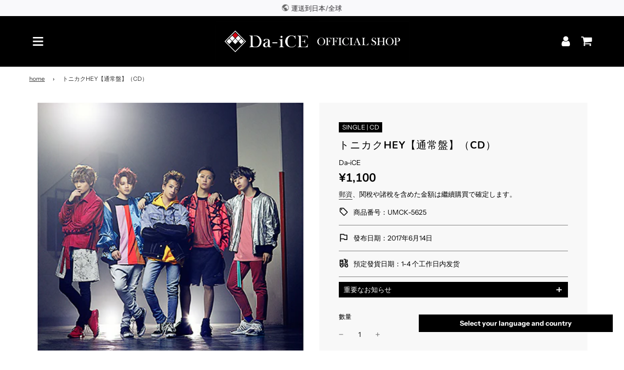

--- FILE ---
content_type: text/html; charset=utf-8
request_url: https://shop.da-ice.jp/zh-hant/products/umck-5625
body_size: 56300
content:
<!doctype html>
<html class="no-js" lang="zh-TW">
<head>
  <!-- Basic page needs ================================================== -->
  <meta charset="utf-8"><meta http-equiv="X-UA-Compatible" content="IE=edge">

  <link rel="preconnect" href="https://cdn.shopify.com" crossorigin><link rel="preconnect" href="https://fonts.shopifycdn.com" crossorigin><link rel="preload" href="//shop.da-ice.jp/cdn/shop/t/42/assets/theme.min.css?v=45695493611628746031763159624" as="style" />
  <link rel="preload" href="//shop.da-ice.jp/cdn/shop/t/42/assets/font-awesome.min.css?v=87646206075450874021763159622" as="style" onload="this.onload=null;this.rel='stylesheet'"/>
  <link rel="preload" href="//shop.da-ice.jp/cdn/shop/t/42/assets/swiper.min.css?v=88091268259482038431763159621" as="style" onload="this.onload=null;this.rel='stylesheet'"/>
  <link rel="preload" href="//shop.da-ice.jp/cdn/shop/t/42/assets/custom.css?v=128483781474218368731763159622" as="style" onload="this.onload=null;this.rel='stylesheet'"/>
  
  <script src="//shop.da-ice.jp/cdn/shop/t/42/assets/custom.js?v=49065566112204318581763159622" defer="defer"></script>

  
  	<link rel="preload" href="//shop.da-ice.jp/cdn/shop/t/42/assets/animate.min.css?v=68297775102622399721763159621" as="style" onload="this.onload=null;this.rel='stylesheet'"/>
  

  

  
    <link rel="shortcut icon" href="//shop.da-ice.jp/cdn/shop/files/favicon-32x32_180x180_crop_center.png?v=1682562401" type="image/png">
    <link rel="apple-touch-icon" sizes="180x180" href="//shop.da-ice.jp/cdn/shop/files/favicon-32x32_180x180_crop_center.png?v=1682562401">
    <link rel="apple-touch-icon-precomposed" sizes="180x180" href="//shop.da-ice.jp/cdn/shop/files/favicon-32x32_180x180_crop_center.png?v=1682562401">
    <link rel="icon" type="image/png" sizes="32x32" href="//shop.da-ice.jp/cdn/shop/files/favicon-32x32_32x32_crop_center.png?v=1682562401">
    <link rel="icon" type="image/png" sizes="194x194" href="//shop.da-ice.jp/cdn/shop/files/favicon-32x32_194x194_crop_center.png?v=1682562401">
    <link rel="icon" type="image/png" sizes="192x192" href="//shop.da-ice.jp/cdn/shop/files/favicon-32x32_192x192_crop_center.png?v=1682562401">
    <link rel="icon" type="image/png" sizes="16x16" href="//shop.da-ice.jp/cdn/shop/files/favicon-32x32_16x16_crop_center.png?v=1682562401">
  
<link rel="preload" as="font" href="//shop.da-ice.jp/cdn/fonts/nunito/nunito_n7.37cf9b8cf43b3322f7e6e13ad2aad62ab5dc9109.woff2" type="font/woff2" crossorigin><link rel="preload" as="font" href="//shop.da-ice.jp/cdn/fonts/instrument_sans/instrumentsans_n4.db86542ae5e1596dbdb28c279ae6c2086c4c5bfa.woff2" type="font/woff2" crossorigin><link rel="preload" as="font" href="//shop.da-ice.jp/cdn/fonts/nunito/nunito_n7.37cf9b8cf43b3322f7e6e13ad2aad62ab5dc9109.woff2" type="font/woff2" crossorigin><!-- Title and description ================================================== -->
  <title>
    トニカクHEY【通常盤】（CD） &ndash; Da-iCE OFFICIAL SHOP
  </title>

  
    <meta name="description" content="将发行第 11 张单曲！&quot;75脸偏差组合--吞不下去的帅哥 &quot;这句口头禅成为热门话题，&quot;来自日本的4八度声乐舞蹈组合 &quot;Da-iCE（骰子）五人组。">
  

  <!-- Helpers ================================================== -->
  <!-- /snippets/social-meta-tags.liquid -->


<meta property="og:site_name" content="Da-iCE OFFICIAL SHOP">
<meta property="og:url" content="https://shop.da-ice.jp/zh-hant/products/umck-5625">
<meta property="og:title" content="トニカクHEY【通常盤】（CD）">
<meta property="og:type" content="product">
<meta property="og:description" content="将发行第 11 张单曲！&quot;75脸偏差组合--吞不下去的帅哥 &quot;这句口头禅成为热门话题，&quot;来自日本的4八度声乐舞蹈组合 &quot;Da-iCE（骰子）五人组。">

  <meta property="og:price:amount" content="1,100">
  <meta property="og:price:currency" content="JPY">

<meta property="og:image" content="http://shop.da-ice.jp/cdn/shop/files/UMCK-5625_t_01_400_1200x1200.jpg?v=1749817723">
<meta property="og:image:alt" content="トニカクHEY【通常盤】（CD）">
<meta property="og:image:secure_url" content="https://shop.da-ice.jp/cdn/shop/files/UMCK-5625_t_01_400_1200x1200.jpg?v=1749817723">


  <meta name="twitter:site" content="@">

<meta name="twitter:card" content="summary_large_image">
<meta name="twitter:title" content="トニカクHEY【通常盤】（CD）">
<meta name="twitter:description" content="将发行第 11 张单曲！&quot;75脸偏差组合--吞不下去的帅哥 &quot;这句口头禅成为热门话题，&quot;来自日本的4八度声乐舞蹈组合 &quot;Da-iCE（骰子）五人组。">

  <link rel="canonical" href="https://shop.da-ice.jp/zh-hant/products/umck-5625"/>
  <meta name="viewport" content="width=device-width, initial-scale=1, shrink-to-fit=no">
  <meta name="theme-color" content="#333333">

  <!-- CSS ================================================== -->
  <style>
/*============================================================================
  #Typography
==============================================================================*/





@font-face {
  font-family: Nunito;
  font-weight: 700;
  font-style: normal;
  font-display: swap;
  src: url("//shop.da-ice.jp/cdn/fonts/nunito/nunito_n7.37cf9b8cf43b3322f7e6e13ad2aad62ab5dc9109.woff2") format("woff2"),
       url("//shop.da-ice.jp/cdn/fonts/nunito/nunito_n7.45cfcfadc6630011252d54d5f5a2c7c98f60d5de.woff") format("woff");
}

@font-face {
  font-family: "Instrument Sans";
  font-weight: 400;
  font-style: normal;
  font-display: swap;
  src: url("//shop.da-ice.jp/cdn/fonts/instrument_sans/instrumentsans_n4.db86542ae5e1596dbdb28c279ae6c2086c4c5bfa.woff2") format("woff2"),
       url("//shop.da-ice.jp/cdn/fonts/instrument_sans/instrumentsans_n4.510f1b081e58d08c30978f465518799851ef6d8b.woff") format("woff");
}

@font-face {
  font-family: Nunito;
  font-weight: 700;
  font-style: normal;
  font-display: swap;
  src: url("//shop.da-ice.jp/cdn/fonts/nunito/nunito_n7.37cf9b8cf43b3322f7e6e13ad2aad62ab5dc9109.woff2") format("woff2"),
       url("//shop.da-ice.jp/cdn/fonts/nunito/nunito_n7.45cfcfadc6630011252d54d5f5a2c7c98f60d5de.woff") format("woff");
}


  @font-face {
  font-family: Nunito;
  font-weight: 900;
  font-style: normal;
  font-display: swap;
  src: url("//shop.da-ice.jp/cdn/fonts/nunito/nunito_n9.29703ebe5c8d8fa1bc7f2dcb872bdf16cf7ff465.woff2") format("woff2"),
       url("//shop.da-ice.jp/cdn/fonts/nunito/nunito_n9.37c60d6be0d57e3635735f5fdd179e5283d59f56.woff") format("woff");
}




  @font-face {
  font-family: "Instrument Sans";
  font-weight: 700;
  font-style: normal;
  font-display: swap;
  src: url("//shop.da-ice.jp/cdn/fonts/instrument_sans/instrumentsans_n7.e4ad9032e203f9a0977786c356573ced65a7419a.woff2") format("woff2"),
       url("//shop.da-ice.jp/cdn/fonts/instrument_sans/instrumentsans_n7.b9e40f166fb7639074ba34738101a9d2990bb41a.woff") format("woff");
}




  @font-face {
  font-family: "Instrument Sans";
  font-weight: 400;
  font-style: italic;
  font-display: swap;
  src: url("//shop.da-ice.jp/cdn/fonts/instrument_sans/instrumentsans_i4.028d3c3cd8d085648c808ceb20cd2fd1eb3560e5.woff2") format("woff2"),
       url("//shop.da-ice.jp/cdn/fonts/instrument_sans/instrumentsans_i4.7e90d82df8dee29a99237cd19cc529d2206706a2.woff") format("woff");
}




  @font-face {
  font-family: "Instrument Sans";
  font-weight: 700;
  font-style: italic;
  font-display: swap;
  src: url("//shop.da-ice.jp/cdn/fonts/instrument_sans/instrumentsans_i7.d6063bb5d8f9cbf96eace9e8801697c54f363c6a.woff2") format("woff2"),
       url("//shop.da-ice.jp/cdn/fonts/instrument_sans/instrumentsans_i7.ce33afe63f8198a3ac4261b826b560103542cd36.woff") format("woff");
}



/*============================================================================
  #General Variables
==============================================================================*/

:root {

  --font-weight-normal: 400;
  --font-weight-bold: 700;
  --font-weight-header-bold: 900;

  --header-font-stack: Nunito, sans-serif;
  --header-font-weight: 700;
  --header-font-style: normal;
  --header-text-size: 22;
  --header-text-size-px: 22px;

  --header-font-case: normal;
  --header-font-size: 14;
  --header-font-size-px: 14px;

  --heading-spacing: 1px;
  --heading-font-case: normal;
  --heading-font-stack: FontDrop;

  --body-font-stack: "Instrument Sans", sans-serif;
  --body-font-weight: 400;
  --body-font-style: normal;

  --navigation-font-stack: Nunito, sans-serif;
  --navigation-font-weight: 700;
  --navigation-font-style: normal;

  --base-font-size-int: 14;
  --base-font-size: 14px;

  --body-font-size-12-to-em: 0.86em;
  --body-font-size-14-to-em: 1.0em;
  --body-font-size-16-to-em: 1.14em;
  --body-font-size-18-to-em: 1.29em;
  --body-font-size-20-to-em: 1.43em;
  --body-font-size-22-to-em: 1.57em;
  --body-font-size-24-to-em: 1.71em;
  --body-font-size-28-to-em: 2.0em;
  --body-font-size-36-to-em: 2.57em;

  --sale-badge-color: #E95050;
  --sold-out-badge-color: #262428;
  --badge-font-color: #ffffff;

  --primary-btn-text-color: #ffffff;
  --primary-btn-bg-color: #262428;
  --primary-btn-bg-color-lighten50: #a6a1aa;
  --primary-btn-bg-color-opacity50: rgba(38, 36, 40, 0.5);
  --primary-btn-bg-hover-color: #d7d7d7;
  --primary-btn-text-hover-color: #262428;

  --button-text-case: none;
  --button-font-size: 14;
  --button-font-size-px: 14px;
  --button-text-spacing-px: 1px;

  --secondary-btn-text-color: #262428;
  --secondary-btn-bg-color: #d7d7d7;
  --secondary-btn-bg-color-lighten: #ffffff;
  --secondary-btn-bg-hover-color: #262428;
  --secondary-btn-bg-text-hover-color: #ffffff;

  

  
    --alt-btn-font-style: normal;
    --alt-btn-font-weight: 400;
    

  --text-color: #000000;
  --text-color-lighten5: #0d0d0d;
  --text-color-lighten70: #b3b3b3;
  --text-color-transparent05: rgba(0, 0, 0, 0.05);
  --text-color-transparent15: rgba(0, 0, 0, 0.15);
  --text-color-transparent5: rgba(0, 0, 0, 0.5);
  --text-color-transparent6: rgba(0, 0, 0, 0.6);
  --text-color-transparent7: rgba(0, 0, 0, 0.7);
  --text-color-transparent8: rgba(0, 0, 0, 0.8);

  --product-page-font-size: 24;
  --product-page-font-size-px: 24px;
  --product-page-text-spacing: 1px;
  --product-page-font-case: normal;

  
    --heading-xl-font-size: 20px;
    --heading-l-font-size: 20px;
    --subheading-font-size: 14px;
  

  
    --small-body-font-size: 12px;
  


  
  --product-page-font-weight: 500;
  

  --link-color: #333333;
  --on-sale-color: #919191;

  --body-color: #ffffff;
  --body-color-darken10: #e6e6e6;
  --body-color-transparent00: rgba(255, 255, 255, 0);
  --body-color-transparent90: rgba(255, 255, 255, 0.9);

  --body-secondary-color: #f8f8f8;
  --body-secondary-color-transparent00: rgba(248, 248, 248, 0);
  --body-secondary-color-darken05: #ebebeb;

  --color-primary-background: #ffffff;
  --color-primary-background-rgb: 255, 255, 255;
  --color-secondary-background: #f8f8f8;

  --cart-background-color: #A7A7A7;

  --border-color: rgba(0, 0, 0, 0.5);
  --border-color-darken10: #000000;

  --header-color: #ffffff;
  --header-color-darken5: #f2f2f2;
  --header-color-lighten5: #ffffff;

  --header-border-color: #ffffff;

  --announcement-text-size: 14px;
  --announcement-text-spacing: 1px;
  --announcement-text-case: none;

  
      --announcement-font-style: normal;
      --announcement-font-weight: 400;
    

  --logo-font-size: 18px;

  --overlay-header-text-color: #262428;
  --nav-text-color: #ffffff;
  --nav-text-hover: #595959;

  --color-scheme-light-background: #F3F3F3;
  --color-scheme-light-background-lighten5: #ffffff;
  --color-scheme-light-text: #414141;
  --color-scheme-light-text-transparent60: rgba(65, 65, 65, 0.6);

  --color-scheme-feature-background: #717171;
  --color-scheme-feature-background-lighten5: #7e7e7e;
  --color-scheme-feature-text: #ffffff;
  --color-scheme-feature-text-transparent60: rgba(255, 255, 255, 0.6);

  --homepage-sections-accent-secondary-color-transparent60: rgba(255, 255, 255, 0.6);

  --color-scheme-dark-background: #262428;
  --color-scheme-dark-text: #ffffff;
  --color-scheme-dark-text-transparent60: rgba(255, 255, 255, 0.6);

  --filter-bg-color: rgba(0, 0, 0, 0.1);

  --color-footer-bg: #000000;
  --color-footer-bg-darken5: #000000;
  --color-footer-text: #ffffff;
  --color-footer-text-darken10: #e6e6e6;
  --color-footer-border: rgba(255, 255, 255, 0.1);

  --popup-text-color: #262428;
  --popup-text-color-lighten10: #403c43;
  --popup-bg-color: #EFEFEF;

  --menu-drawer-color: #fff;
  --menu-drawer-color-darken5: #f2f2f2;
  --menu-drawer-text-color: #262428;
  --menu-drawer-border-color: rgba(38, 36, 40, 0.1);
  --menu-drawer-text-hover-color: #9f9f9f;

  --cart-drawer-color: #FFFFFF;
  --cart-drawer-text-color: #262428;
  --cart-drawer-text-color-lighten10: #403c43;
  --cart-drawer-border-color: rgba(38, 36, 40, 0.5);

  --fancybox-overlay: url('//shop.da-ice.jp/cdn/shop/t/42/assets/fancybox_overlay.png?v=61793926319831825281763159624');

  /* Shop Pay Installments variables */
  --color-body: #f8f8f8;
  --color-bg: #f8f8f8;
}
</style>

  <style data-shopify>
    *,
    *::before,
    *::after {
      box-sizing: inherit;
    }

    html {
      box-sizing: border-box;
      background-color: var(--body-color);
      height: 100%;
      margin: 0;
    }

    body {
      background-color: var(--body-color);
      min-height: 100%;
      margin: -23px auto 0;
      display: grid;
      grid-template-rows: auto auto 1fr auto;
      grid-template-columns: 100%;
    }

    .sr-only {
      position: absolute;
      width: 1px;
      height: 1px;
      padding: 0;
      margin: -1px;
      overflow: hidden;
      clip: rect(0, 0, 0, 0);
      border: 0;
    }

    .sr-only-focusable:active, .sr-only-focusable:focus {
      position: static;
      width: auto;
      height: auto;
      margin: 0;
      overflow: visible;
      clip: auto;
    }
  </style>

  <!-- Header hook for plugins ================================================== -->
  <script>window.performance && window.performance.mark && window.performance.mark('shopify.content_for_header.start');</script><meta name="facebook-domain-verification" content="amoiwcrfrmu0kpw2r7dgy912lmn1l7">
<meta name="google-site-verification" content="p4snbNC1W3GLWiksJ9wo9fj6TAMoO8Mx2_lqgq2lFA4">
<meta id="shopify-digital-wallet" name="shopify-digital-wallet" content="/58193969302/digital_wallets/dialog">
<meta name="shopify-checkout-api-token" content="1c99c6694932af1e212cbbc487003d12">
<meta id="in-context-paypal-metadata" data-shop-id="58193969302" data-venmo-supported="false" data-environment="production" data-locale="en_US" data-paypal-v4="true" data-currency="JPY">
<link rel="alternate" hreflang="x-default" href="https://shop.da-ice.jp/products/umck-5625">
<link rel="alternate" hreflang="ja-JP" href="https://shop.da-ice.jp/products/umck-5625">
<link rel="alternate" hreflang="en-JP" href="https://shop.da-ice.jp/en/products/umck-5625">
<link rel="alternate" hreflang="ko-JP" href="https://shop.da-ice.jp/ko/products/umck-5625">
<link rel="alternate" hreflang="zh-Hans-JP" href="https://shop.da-ice.jp/zh-hans/products/umck-5625">
<link rel="alternate" hreflang="zh-Hant-JP" href="https://shop.da-ice.jp/zh-hant/products/umck-5625">
<link rel="alternate" type="application/json+oembed" href="https://shop.da-ice.jp/zh-hant/products/umck-5625.oembed">
<script async="async" src="/checkouts/internal/preloads.js?locale=zh-JP"></script>
<link rel="preconnect" href="https://shop.app" crossorigin="anonymous">
<script async="async" src="https://shop.app/checkouts/internal/preloads.js?locale=zh-JP&shop_id=58193969302" crossorigin="anonymous"></script>
<script id="apple-pay-shop-capabilities" type="application/json">{"shopId":58193969302,"countryCode":"JP","currencyCode":"JPY","merchantCapabilities":["supports3DS"],"merchantId":"gid:\/\/shopify\/Shop\/58193969302","merchantName":"Da-iCE OFFICIAL SHOP","requiredBillingContactFields":["postalAddress","email","phone"],"requiredShippingContactFields":["postalAddress","email","phone"],"shippingType":"shipping","supportedNetworks":["visa","masterCard","amex","jcb","discover"],"total":{"type":"pending","label":"Da-iCE OFFICIAL SHOP","amount":"1.00"},"shopifyPaymentsEnabled":true,"supportsSubscriptions":true}</script>
<script id="shopify-features" type="application/json">{"accessToken":"1c99c6694932af1e212cbbc487003d12","betas":["rich-media-storefront-analytics"],"domain":"shop.da-ice.jp","predictiveSearch":false,"shopId":58193969302,"locale":"zh-tw"}</script>
<script>var Shopify = Shopify || {};
Shopify.shop = "prod-avex-artist3.myshopify.com";
Shopify.locale = "zh-TW";
Shopify.currency = {"active":"JPY","rate":"1.0"};
Shopify.country = "JP";
Shopify.theme = {"name":"【git】Da-iCE_20230915【アンケート機能追加】_森川さん作業用_20251115","id":146887442582,"schema_name":"Flow","schema_version":"33.0.0","theme_store_id":null,"role":"main"};
Shopify.theme.handle = "null";
Shopify.theme.style = {"id":null,"handle":null};
Shopify.cdnHost = "shop.da-ice.jp/cdn";
Shopify.routes = Shopify.routes || {};
Shopify.routes.root = "/zh-hant/";</script>
<script type="module">!function(o){(o.Shopify=o.Shopify||{}).modules=!0}(window);</script>
<script>!function(o){function n(){var o=[];function n(){o.push(Array.prototype.slice.apply(arguments))}return n.q=o,n}var t=o.Shopify=o.Shopify||{};t.loadFeatures=n(),t.autoloadFeatures=n()}(window);</script>
<script>
  window.ShopifyPay = window.ShopifyPay || {};
  window.ShopifyPay.apiHost = "shop.app\/pay";
  window.ShopifyPay.redirectState = null;
</script>
<script id="shop-js-analytics" type="application/json">{"pageType":"product"}</script>
<script defer="defer" async type="module" src="//shop.da-ice.jp/cdn/shopifycloud/shop-js/modules/v2/client.init-shop-cart-sync_CaiaFhqz.zh-TW.esm.js"></script>
<script defer="defer" async type="module" src="//shop.da-ice.jp/cdn/shopifycloud/shop-js/modules/v2/chunk.common_D2dUwcVR.esm.js"></script>
<script defer="defer" async type="module" src="//shop.da-ice.jp/cdn/shopifycloud/shop-js/modules/v2/chunk.modal_CdafGFEy.esm.js"></script>
<script type="module">
  await import("//shop.da-ice.jp/cdn/shopifycloud/shop-js/modules/v2/client.init-shop-cart-sync_CaiaFhqz.zh-TW.esm.js");
await import("//shop.da-ice.jp/cdn/shopifycloud/shop-js/modules/v2/chunk.common_D2dUwcVR.esm.js");
await import("//shop.da-ice.jp/cdn/shopifycloud/shop-js/modules/v2/chunk.modal_CdafGFEy.esm.js");

  window.Shopify.SignInWithShop?.initShopCartSync?.({"fedCMEnabled":true,"windoidEnabled":true});

</script>
<script>
  window.Shopify = window.Shopify || {};
  if (!window.Shopify.featureAssets) window.Shopify.featureAssets = {};
  window.Shopify.featureAssets['shop-js'] = {"shop-cart-sync":["modules/v2/client.shop-cart-sync_DPxkhAqo.zh-TW.esm.js","modules/v2/chunk.common_D2dUwcVR.esm.js","modules/v2/chunk.modal_CdafGFEy.esm.js"],"init-fed-cm":["modules/v2/client.init-fed-cm_DcY7k4cT.zh-TW.esm.js","modules/v2/chunk.common_D2dUwcVR.esm.js","modules/v2/chunk.modal_CdafGFEy.esm.js"],"shop-cash-offers":["modules/v2/client.shop-cash-offers_CvV8Vs9C.zh-TW.esm.js","modules/v2/chunk.common_D2dUwcVR.esm.js","modules/v2/chunk.modal_CdafGFEy.esm.js"],"shop-login-button":["modules/v2/client.shop-login-button_BTpYBRvF.zh-TW.esm.js","modules/v2/chunk.common_D2dUwcVR.esm.js","modules/v2/chunk.modal_CdafGFEy.esm.js"],"pay-button":["modules/v2/client.pay-button_De5p45vE.zh-TW.esm.js","modules/v2/chunk.common_D2dUwcVR.esm.js","modules/v2/chunk.modal_CdafGFEy.esm.js"],"shop-button":["modules/v2/client.shop-button_CR2dfxC4.zh-TW.esm.js","modules/v2/chunk.common_D2dUwcVR.esm.js","modules/v2/chunk.modal_CdafGFEy.esm.js"],"avatar":["modules/v2/client.avatar_BTnouDA3.zh-TW.esm.js"],"init-windoid":["modules/v2/client.init-windoid_Dv6sMVVp.zh-TW.esm.js","modules/v2/chunk.common_D2dUwcVR.esm.js","modules/v2/chunk.modal_CdafGFEy.esm.js"],"init-shop-for-new-customer-accounts":["modules/v2/client.init-shop-for-new-customer-accounts_B8p5Vdpi.zh-TW.esm.js","modules/v2/client.shop-login-button_BTpYBRvF.zh-TW.esm.js","modules/v2/chunk.common_D2dUwcVR.esm.js","modules/v2/chunk.modal_CdafGFEy.esm.js"],"init-shop-email-lookup-coordinator":["modules/v2/client.init-shop-email-lookup-coordinator_DUDfE80p.zh-TW.esm.js","modules/v2/chunk.common_D2dUwcVR.esm.js","modules/v2/chunk.modal_CdafGFEy.esm.js"],"init-shop-cart-sync":["modules/v2/client.init-shop-cart-sync_CaiaFhqz.zh-TW.esm.js","modules/v2/chunk.common_D2dUwcVR.esm.js","modules/v2/chunk.modal_CdafGFEy.esm.js"],"shop-toast-manager":["modules/v2/client.shop-toast-manager_CB9zoUKm.zh-TW.esm.js","modules/v2/chunk.common_D2dUwcVR.esm.js","modules/v2/chunk.modal_CdafGFEy.esm.js"],"init-customer-accounts":["modules/v2/client.init-customer-accounts_Cip3fQGC.zh-TW.esm.js","modules/v2/client.shop-login-button_BTpYBRvF.zh-TW.esm.js","modules/v2/chunk.common_D2dUwcVR.esm.js","modules/v2/chunk.modal_CdafGFEy.esm.js"],"init-customer-accounts-sign-up":["modules/v2/client.init-customer-accounts-sign-up_UxMIaZgt.zh-TW.esm.js","modules/v2/client.shop-login-button_BTpYBRvF.zh-TW.esm.js","modules/v2/chunk.common_D2dUwcVR.esm.js","modules/v2/chunk.modal_CdafGFEy.esm.js"],"shop-follow-button":["modules/v2/client.shop-follow-button_5RVXMhjy.zh-TW.esm.js","modules/v2/chunk.common_D2dUwcVR.esm.js","modules/v2/chunk.modal_CdafGFEy.esm.js"],"checkout-modal":["modules/v2/client.checkout-modal_CHGpp5tj.zh-TW.esm.js","modules/v2/chunk.common_D2dUwcVR.esm.js","modules/v2/chunk.modal_CdafGFEy.esm.js"],"shop-login":["modules/v2/client.shop-login_Dj-QcPl-.zh-TW.esm.js","modules/v2/chunk.common_D2dUwcVR.esm.js","modules/v2/chunk.modal_CdafGFEy.esm.js"],"lead-capture":["modules/v2/client.lead-capture_Gb4ukhJk.zh-TW.esm.js","modules/v2/chunk.common_D2dUwcVR.esm.js","modules/v2/chunk.modal_CdafGFEy.esm.js"],"payment-terms":["modules/v2/client.payment-terms_CQ7wdWVE.zh-TW.esm.js","modules/v2/chunk.common_D2dUwcVR.esm.js","modules/v2/chunk.modal_CdafGFEy.esm.js"]};
</script>
<script>(function() {
  var isLoaded = false;
  function asyncLoad() {
    if (isLoaded) return;
    isLoaded = true;
    var urls = ["https:\/\/crossborder-integration.global-e.com\/resources\/js\/app?shop=prod-avex-artist3.myshopify.com","\/\/cdn.shopify.com\/proxy\/6bb4e0dee3ddf1c14490a3b27cbddf24cf547591fa53fe770421ae3c0657b640\/web.global-e.com\/merchant\/storefrontattributes?merchantid=60000276\u0026shop=prod-avex-artist3.myshopify.com\u0026sp-cache-control=cHVibGljLCBtYXgtYWdlPTkwMA"];
    for (var i = 0; i < urls.length; i++) {
      var s = document.createElement('script');
      s.type = 'text/javascript';
      s.async = true;
      s.src = urls[i];
      var x = document.getElementsByTagName('script')[0];
      x.parentNode.insertBefore(s, x);
    }
  };
  if(window.attachEvent) {
    window.attachEvent('onload', asyncLoad);
  } else {
    window.addEventListener('load', asyncLoad, false);
  }
})();</script>
<script id="__st">var __st={"a":58193969302,"offset":32400,"reqid":"435941b6-6102-41f1-96a8-f91917ebe6c8-1769241736","pageurl":"shop.da-ice.jp\/zh-hant\/products\/umck-5625","u":"3ca73ab16d18","p":"product","rtyp":"product","rid":7762566250646};</script>
<script>window.ShopifyPaypalV4VisibilityTracking = true;</script>
<script id="captcha-bootstrap">!function(){'use strict';const t='contact',e='account',n='new_comment',o=[[t,t],['blogs',n],['comments',n],[t,'customer']],c=[[e,'customer_login'],[e,'guest_login'],[e,'recover_customer_password'],[e,'create_customer']],r=t=>t.map((([t,e])=>`form[action*='/${t}']:not([data-nocaptcha='true']) input[name='form_type'][value='${e}']`)).join(','),a=t=>()=>t?[...document.querySelectorAll(t)].map((t=>t.form)):[];function s(){const t=[...o],e=r(t);return a(e)}const i='password',u='form_key',d=['recaptcha-v3-token','g-recaptcha-response','h-captcha-response',i],f=()=>{try{return window.sessionStorage}catch{return}},m='__shopify_v',_=t=>t.elements[u];function p(t,e,n=!1){try{const o=window.sessionStorage,c=JSON.parse(o.getItem(e)),{data:r}=function(t){const{data:e,action:n}=t;return t[m]||n?{data:e,action:n}:{data:t,action:n}}(c);for(const[e,n]of Object.entries(r))t.elements[e]&&(t.elements[e].value=n);n&&o.removeItem(e)}catch(o){console.error('form repopulation failed',{error:o})}}const l='form_type',E='cptcha';function T(t){t.dataset[E]=!0}const w=window,h=w.document,L='Shopify',v='ce_forms',y='captcha';let A=!1;((t,e)=>{const n=(g='f06e6c50-85a8-45c8-87d0-21a2b65856fe',I='https://cdn.shopify.com/shopifycloud/storefront-forms-hcaptcha/ce_storefront_forms_captcha_hcaptcha.v1.5.2.iife.js',D={infoText:'已受到 hCaptcha 保護',privacyText:'隱私',termsText:'條款'},(t,e,n)=>{const o=w[L][v],c=o.bindForm;if(c)return c(t,g,e,D).then(n);var r;o.q.push([[t,g,e,D],n]),r=I,A||(h.body.append(Object.assign(h.createElement('script'),{id:'captcha-provider',async:!0,src:r})),A=!0)});var g,I,D;w[L]=w[L]||{},w[L][v]=w[L][v]||{},w[L][v].q=[],w[L][y]=w[L][y]||{},w[L][y].protect=function(t,e){n(t,void 0,e),T(t)},Object.freeze(w[L][y]),function(t,e,n,w,h,L){const[v,y,A,g]=function(t,e,n){const i=e?o:[],u=t?c:[],d=[...i,...u],f=r(d),m=r(i),_=r(d.filter((([t,e])=>n.includes(e))));return[a(f),a(m),a(_),s()]}(w,h,L),I=t=>{const e=t.target;return e instanceof HTMLFormElement?e:e&&e.form},D=t=>v().includes(t);t.addEventListener('submit',(t=>{const e=I(t);if(!e)return;const n=D(e)&&!e.dataset.hcaptchaBound&&!e.dataset.recaptchaBound,o=_(e),c=g().includes(e)&&(!o||!o.value);(n||c)&&t.preventDefault(),c&&!n&&(function(t){try{if(!f())return;!function(t){const e=f();if(!e)return;const n=_(t);if(!n)return;const o=n.value;o&&e.removeItem(o)}(t);const e=Array.from(Array(32),(()=>Math.random().toString(36)[2])).join('');!function(t,e){_(t)||t.append(Object.assign(document.createElement('input'),{type:'hidden',name:u})),t.elements[u].value=e}(t,e),function(t,e){const n=f();if(!n)return;const o=[...t.querySelectorAll(`input[type='${i}']`)].map((({name:t})=>t)),c=[...d,...o],r={};for(const[a,s]of new FormData(t).entries())c.includes(a)||(r[a]=s);n.setItem(e,JSON.stringify({[m]:1,action:t.action,data:r}))}(t,e)}catch(e){console.error('failed to persist form',e)}}(e),e.submit())}));const S=(t,e)=>{t&&!t.dataset[E]&&(n(t,e.some((e=>e===t))),T(t))};for(const o of['focusin','change'])t.addEventListener(o,(t=>{const e=I(t);D(e)&&S(e,y())}));const B=e.get('form_key'),M=e.get(l),P=B&&M;t.addEventListener('DOMContentLoaded',(()=>{const t=y();if(P)for(const e of t)e.elements[l].value===M&&p(e,B);[...new Set([...A(),...v().filter((t=>'true'===t.dataset.shopifyCaptcha))])].forEach((e=>S(e,t)))}))}(h,new URLSearchParams(w.location.search),n,t,e,['guest_login'])})(!0,!0)}();</script>
<script integrity="sha256-4kQ18oKyAcykRKYeNunJcIwy7WH5gtpwJnB7kiuLZ1E=" data-source-attribution="shopify.loadfeatures" defer="defer" src="//shop.da-ice.jp/cdn/shopifycloud/storefront/assets/storefront/load_feature-a0a9edcb.js" crossorigin="anonymous"></script>
<script crossorigin="anonymous" defer="defer" src="//shop.da-ice.jp/cdn/shopifycloud/storefront/assets/shopify_pay/storefront-65b4c6d7.js?v=20250812"></script>
<script data-source-attribution="shopify.dynamic_checkout.dynamic.init">var Shopify=Shopify||{};Shopify.PaymentButton=Shopify.PaymentButton||{isStorefrontPortableWallets:!0,init:function(){window.Shopify.PaymentButton.init=function(){};var t=document.createElement("script");t.src="https://shop.da-ice.jp/cdn/shopifycloud/portable-wallets/latest/portable-wallets.zh-tw.js",t.type="module",document.head.appendChild(t)}};
</script>
<script data-source-attribution="shopify.dynamic_checkout.buyer_consent">
  function portableWalletsHideBuyerConsent(e){var t=document.getElementById("shopify-buyer-consent"),n=document.getElementById("shopify-subscription-policy-button");t&&n&&(t.classList.add("hidden"),t.setAttribute("aria-hidden","true"),n.removeEventListener("click",e))}function portableWalletsShowBuyerConsent(e){var t=document.getElementById("shopify-buyer-consent"),n=document.getElementById("shopify-subscription-policy-button");t&&n&&(t.classList.remove("hidden"),t.removeAttribute("aria-hidden"),n.addEventListener("click",e))}window.Shopify?.PaymentButton&&(window.Shopify.PaymentButton.hideBuyerConsent=portableWalletsHideBuyerConsent,window.Shopify.PaymentButton.showBuyerConsent=portableWalletsShowBuyerConsent);
</script>
<script data-source-attribution="shopify.dynamic_checkout.cart.bootstrap">document.addEventListener("DOMContentLoaded",(function(){function t(){return document.querySelector("shopify-accelerated-checkout-cart, shopify-accelerated-checkout")}if(t())Shopify.PaymentButton.init();else{new MutationObserver((function(e,n){t()&&(Shopify.PaymentButton.init(),n.disconnect())})).observe(document.body,{childList:!0,subtree:!0})}}));
</script>
<script id='scb4127' type='text/javascript' async='' src='https://shop.da-ice.jp/cdn/shopifycloud/privacy-banner/storefront-banner.js'></script><link id="shopify-accelerated-checkout-styles" rel="stylesheet" media="screen" href="https://shop.da-ice.jp/cdn/shopifycloud/portable-wallets/latest/accelerated-checkout-backwards-compat.css" crossorigin="anonymous">
<style id="shopify-accelerated-checkout-cart">
        #shopify-buyer-consent {
  margin-top: 1em;
  display: inline-block;
  width: 100%;
}

#shopify-buyer-consent.hidden {
  display: none;
}

#shopify-subscription-policy-button {
  background: none;
  border: none;
  padding: 0;
  text-decoration: underline;
  font-size: inherit;
  cursor: pointer;
}

#shopify-subscription-policy-button::before {
  box-shadow: none;
}

      </style>

<script>window.performance && window.performance.mark && window.performance.mark('shopify.content_for_header.end');</script>

  <script type="text/javascript">
		window.wetheme = {
			name: 'Flow',
			webcomponentRegistry: {
        registry: {},
				checkScriptLoaded: function(key) {
					return window.wetheme.webcomponentRegistry.registry[key] ? true : false
				},
        register: function(registration) {
            if(!window.wetheme.webcomponentRegistry.checkScriptLoaded(registration.key)) {
              window.wetheme.webcomponentRegistry.registry[registration.key] = registration
            }
        }
      }
    };
	</script>

  

  

  <!-- 20230420 change line -->
  <script src="https://code.jquery.com/jquery-3.3.1.min.js"></script>
  
  <script>document.documentElement.className = document.documentElement.className.replace('no-js', 'js');</script>



<script>
  var shopDomain = document.domain;
  var permanentDomain = "prod-avex-artist3.myshopify.com";

  if ( location.href.indexOf('pages/callback_page') == -1) {
      var route_url = "/zh-hant";
      localStorage.setItem('tci_route_url', route_url);
  }

  window.addEventListener('DOMContentLoaded', function() {
    var anchorLink = document.getElementsByName('fc-login-btn');
    anchorLink.forEach(function(target) {
      if(typeof setProductHandle == 'function'){target.addEventListener('click', setProductHandle);if(!target.id.includes('_')){
            var settingId = target.id.replace(/[^0-9]/g, '');
            target.href = 'https://verify.avex-shop.jp/fc_auth/redirect?shop_domain=' + shopDomain + '&permanent_domain=' + permanentDomain + '&setting_id=' + settingId;
          }
      }
    });
  })
</script>
<script>
var dataLayer = dataLayer || [];
dataLayer.push({
    'customerHasAccount': '',
    'customerId': '',
    'customerOrderCount': '',
    'customerLastOrderCreatedAt': '',
});
</script><!-- BEGIN app block: shopify://apps/langshop/blocks/sdk/84899e01-2b29-42af-99d6-46d16daa2111 --><!-- BEGIN app snippet: config --><script type="text/javascript">
    /** Workaround for backward compatibility with old versions of localized themes */
    if (window.LangShopConfig && window.LangShopConfig.themeDynamics && window.LangShopConfig.themeDynamics.length) {
        themeDynamics = window.LangShopConfig.themeDynamics;
    } else {
        themeDynamics = [];
    }

    window.LangShopConfig = {
    "currentLanguage": "zh-TW",
    "currentCurrency": "jpy",
    "currentCountry": "JP",
    "shopifyLocales": [{"code":"ja","name":"日文","endonym_name":"日本語","rootUrl":"\/"},{"code":"en","name":"英文","endonym_name":"English","rootUrl":"\/en"},{"code":"ko","name":"韓文","endonym_name":"한국어","rootUrl":"\/ko"},{"code":"zh-CN","name":"簡體中文","endonym_name":"简体中文","rootUrl":"\/zh-hans"},{"code":"zh-TW","name":"繁體中文","endonym_name":"繁體中文","rootUrl":"\/zh-hant"}    ],
    "shopifyCountries": [{"code":"BT","name":"不丹", "currency":"USD"},{"code":"CN","name":"中國", "currency":"CNY"},{"code":"CF","name":"中非共和國", "currency":"JPY"},{"code":"DK","name":"丹麥", "currency":"DKK"},{"code":"AZ","name":"亞塞拜然", "currency":"AZN"},{"code":"AM","name":"亞美尼亞", "currency":"AMD"},{"code":"IL","name":"以色列", "currency":"ILS"},{"code":"IQ","name":"伊拉克", "currency":"JPY"},{"code":"BG","name":"保加利亞", "currency":"EUR"},{"code":"HR","name":"克羅埃西亞", "currency":"EUR"},{"code":"IS","name":"冰島", "currency":"ISK"},{"code":"LI","name":"列支敦斯登", "currency":"CHF"},{"code":"LY","name":"利比亞", "currency":"JPY"},{"code":"CG","name":"剛果（布拉薩）", "currency":"XAF"},{"code":"CD","name":"剛果（金夏沙）", "currency":"JPY"},{"code":"GA","name":"加彭", "currency":"USD"},{"code":"CA","name":"加拿大", "currency":"CAD"},{"code":"HU","name":"匈牙利", "currency":"HUF"},{"code":"MK","name":"北馬其頓", "currency":"MKD"},{"code":"TT","name":"千里達及托巴哥", "currency":"TTD"},{"code":"GS","name":"南喬治亞與南三明治群島", "currency":"JPY"},{"code":"SS","name":"南蘇丹", "currency":"JPY"},{"code":"ZA","name":"南非", "currency":"ZAR"},{"code":"KR","name":"南韓", "currency":"KRW"},{"code":"QA","name":"卡達", "currency":"QAR"},{"code":"ID","name":"印尼", "currency":"IDR"},{"code":"IN","name":"印度", "currency":"INR"},{"code":"ER","name":"厄利垂亞", "currency":"JPY"},{"code":"EC","name":"厄瓜多", "currency":"USD"},{"code":"TW","name":"台灣", "currency":"TWD"},{"code":"SZ","name":"史瓦帝尼", "currency":"SZL"},{"code":"DJ","name":"吉布地", "currency":"DJF"},{"code":"KG","name":"吉爾吉斯", "currency":"KGS"},{"code":"KI","name":"吉里巴斯", "currency":"USD"},{"code":"TV","name":"吐瓦魯", "currency":"AUD"},{"code":"KZ","name":"哈薩克", "currency":"KZT"},{"code":"CO","name":"哥倫比亞", "currency":"COP"},{"code":"CR","name":"哥斯大黎加", "currency":"CRC"},{"code":"CM","name":"喀麥隆", "currency":"XAF"},{"code":"GE","name":"喬治亞", "currency":"GEL"},{"code":"TC","name":"土克斯及開科斯群島", "currency":"USD"},{"code":"TM","name":"土庫曼", "currency":"USD"},{"code":"TZ","name":"坦尚尼亞", "currency":"TZS"},{"code":"EG","name":"埃及", "currency":"EGP"},{"code":"TJ","name":"塔吉克", "currency":"JPY"},{"code":"SN","name":"塞內加爾", "currency":"XOF"},{"code":"SC","name":"塞席爾", "currency":"SCR"},{"code":"RS","name":"塞爾維亞", "currency":"RSD"},{"code":"MX","name":"墨西哥", "currency":"MXN"},{"code":"TG","name":"多哥", "currency":"XOF"},{"code":"DO","name":"多明尼加共和國", "currency":"DOP"},{"code":"DM","name":"多米尼克", "currency":"XCD"},{"code":"NG","name":"奈及利亞", "currency":"NGN"},{"code":"AT","name":"奧地利", "currency":"EUR"},{"code":"AX","name":"奧蘭群島", "currency":"JPY"},{"code":"VE","name":"委內瑞拉", "currency":"USD"},{"code":"BD","name":"孟加拉", "currency":"BDT"},{"code":"AO","name":"安哥拉", "currency":"AOA"},{"code":"AG","name":"安地卡及巴布達", "currency":"XCD"},{"code":"AI","name":"安奎拉", "currency":"XCD"},{"code":"AD","name":"安道爾", "currency":"EUR"},{"code":"HN","name":"宏都拉斯", "currency":"HNL"},{"code":"LA","name":"寮國", "currency":"LAK"},{"code":"ZM","name":"尚比亞", "currency":"ZMW"},{"code":"NI","name":"尼加拉瓜", "currency":"NIO"},{"code":"NE","name":"尼日", "currency":"JPY"},{"code":"NP","name":"尼泊爾", "currency":"NPR"},{"code":"PS","name":"巴勒斯坦自治區", "currency":"JPY"},{"code":"BS","name":"巴哈馬", "currency":"BSD"},{"code":"PK","name":"巴基斯坦", "currency":"PKR"},{"code":"PG","name":"巴布亞紐幾內亞", "currency":"PGK"},{"code":"PY","name":"巴拉圭", "currency":"PYG"},{"code":"PA","name":"巴拿馬", "currency":"USD"},{"code":"BH","name":"巴林", "currency":"USD"},{"code":"BR","name":"巴西", "currency":"BRL"},{"code":"BB","name":"巴貝多", "currency":"BBD"},{"code":"BF","name":"布吉納法索", "currency":"XOF"},{"code":"GR","name":"希臘", "currency":"EUR"},{"code":"GN","name":"幾內亞", "currency":"GNF"},{"code":"GW","name":"幾內亞比索", "currency":"XOF"},{"code":"CK","name":"庫克群島", "currency":"NZD"},{"code":"CW","name":"庫拉索", "currency":"USD"},{"code":"DE","name":"德國", "currency":"EUR"},{"code":"EE","name":"愛沙尼亞", "currency":"EUR"},{"code":"IE","name":"愛爾蘭", "currency":"EUR"},{"code":"TK","name":"托克勞群島", "currency":"JPY"},{"code":"LV","name":"拉脫維亞", "currency":"EUR"},{"code":"NO","name":"挪威", "currency":"NOK"},{"code":"SJ","name":"挪威屬斯瓦巴及尖棉", "currency":"JPY"},{"code":"CZ","name":"捷克", "currency":"CZK"},{"code":"MA","name":"摩洛哥", "currency":"MAD"},{"code":"MD","name":"摩爾多瓦", "currency":"MDL"},{"code":"MC","name":"摩納哥", "currency":"EUR"},{"code":"FJ","name":"斐濟", "currency":"FJD"},{"code":"SK","name":"斯洛伐克", "currency":"EUR"},{"code":"SI","name":"斯洛維尼亞", "currency":"EUR"},{"code":"LK","name":"斯里蘭卡", "currency":"LKR"},{"code":"SG","name":"新加坡", "currency":"SGD"},{"code":"NC","name":"新喀里多尼亞", "currency":"XPF"},{"code":"JP","name":"日本", "currency":"JPY"},{"code":"CL","name":"智利", "currency":"CLP"},{"code":"IM","name":"曼島", "currency":"GBP"},{"code":"TO","name":"東加", "currency":"TOP"},{"code":"TL","name":"東帝汶", "currency":"USD"},{"code":"TD","name":"查德", "currency":"XAF"},{"code":"KH","name":"柬埔寨", "currency":"KHR"},{"code":"GG","name":"根息", "currency":"GBP"},{"code":"GD","name":"格瑞那達", "currency":"XCD"},{"code":"GL","name":"格陵蘭", "currency":"DKK"},{"code":"VA","name":"梵蒂岡", "currency":"EUR"},{"code":"MU","name":"模里西斯", "currency":"MUR"},{"code":"BE","name":"比利時", "currency":"EUR"},{"code":"BN","name":"汶萊", "currency":"BND"},{"code":"SA","name":"沙烏地阿拉伯", "currency":"SAR"},{"code":"FR","name":"法國", "currency":"EUR"},{"code":"TF","name":"法屬南部屬地", "currency":"JPY"},{"code":"GF","name":"法屬圭亞那", "currency":"EUR"},{"code":"PF","name":"法屬玻里尼西亞", "currency":"XPF"},{"code":"MF","name":"法屬聖馬丁", "currency":"EUR"},{"code":"FO","name":"法羅群島", "currency":"DKK"},{"code":"BA","name":"波士尼亞與赫塞哥維納", "currency":"BAM"},{"code":"BW","name":"波札那", "currency":"BWP"},{"code":"PL","name":"波蘭", "currency":"PLN"},{"code":"TH","name":"泰國", "currency":"THB"},{"code":"HT","name":"海地", "currency":"HTG"},{"code":"JE","name":"澤西島", "currency":"GBP"},{"code":"AU","name":"澳洲", "currency":"AUD"},{"code":"MO","name":"澳門特別行政區", "currency":"MOP"},{"code":"UG","name":"烏干達", "currency":"UGX"},{"code":"UY","name":"烏拉圭", "currency":"UYU"},{"code":"UZ","name":"烏茲別克", "currency":"UZS"},{"code":"JM","name":"牙買加", "currency":"JMD"},{"code":"TA","name":"特里斯坦達庫尼亞群島", "currency":"JPY"},{"code":"SL","name":"獅子山", "currency":"SLL"},{"code":"BO","name":"玻利維亞", "currency":"BOB"},{"code":"SE","name":"瑞典", "currency":"SEK"},{"code":"CH","name":"瑞士", "currency":"CHF"},{"code":"GP","name":"瓜地洛普", "currency":"EUR"},{"code":"GT","name":"瓜地馬拉", "currency":"GTQ"},{"code":"WF","name":"瓦利斯群島和富圖那群島", "currency":"XPF"},{"code":"GM","name":"甘比亞", "currency":"GMD"},{"code":"RE","name":"留尼旺", "currency":"EUR"},{"code":"BM","name":"百慕達", "currency":"USD"},{"code":"PN","name":"皮特肯群島", "currency":"JPY"},{"code":"RW","name":"盧安達", "currency":"RWF"},{"code":"LU","name":"盧森堡", "currency":"EUR"},{"code":"GI","name":"直布羅陀", "currency":"GBP"},{"code":"FK","name":"福克蘭群島", "currency":"FKP"},{"code":"CC","name":"科克斯（基靈）群島", "currency":"JPY"},{"code":"KW","name":"科威特", "currency":"USD"},{"code":"XK","name":"科索沃", "currency":"JPY"},{"code":"PE","name":"秘魯", "currency":"PEN"},{"code":"TN","name":"突尼西亞", "currency":"USD"},{"code":"LT","name":"立陶宛", "currency":"EUR"},{"code":"JO","name":"約旦", "currency":"USD"},{"code":"NA","name":"納米比亞", "currency":"NAD"},{"code":"NU","name":"紐埃島", "currency":"NZD"},{"code":"NZ","name":"紐西蘭", "currency":"NZD"},{"code":"SB","name":"索羅門群島", "currency":"SBD"},{"code":"SO","name":"索馬利亞", "currency":"JPY"},{"code":"CV","name":"維德角", "currency":"CVE"},{"code":"MM","name":"緬甸", "currency":"JPY"},{"code":"RO","name":"羅馬尼亞", "currency":"RON"},{"code":"US","name":"美國", "currency":"USD"},{"code":"UM","name":"美國本土外小島嶼", "currency":"JPY"},{"code":"IT","name":"義大利", "currency":"EUR"},{"code":"KN","name":"聖克里斯多福及尼維斯", "currency":"XCD"},{"code":"ST","name":"聖多美普林西比", "currency":"STD"},{"code":"BL","name":"聖巴瑟米", "currency":"EUR"},{"code":"VC","name":"聖文森及格瑞那丁", "currency":"XCD"},{"code":"PM","name":"聖皮埃與密克隆群島", "currency":"JPY"},{"code":"CX","name":"聖誕島", "currency":"JPY"},{"code":"SH","name":"聖赫勒拿島", "currency":"SHP"},{"code":"LC","name":"聖露西亞", "currency":"XCD"},{"code":"SM","name":"聖馬利諾", "currency":"EUR"},{"code":"KE","name":"肯亞", "currency":"KES"},{"code":"FI","name":"芬蘭", "currency":"EUR"},{"code":"GB","name":"英國", "currency":"GBP"},{"code":"IO","name":"英屬印度洋領地", "currency":"JPY"},{"code":"VG","name":"英屬維京群島", "currency":"USD"},{"code":"MR","name":"茅利塔尼亞", "currency":"USD"},{"code":"SX","name":"荷屬聖馬丁", "currency":"USD"},{"code":"AW","name":"荷屬阿魯巴", "currency":"AWG"},{"code":"NL","name":"荷蘭", "currency":"EUR"},{"code":"BQ","name":"荷蘭加勒比區", "currency":"JPY"},{"code":"MZ","name":"莫三比克", "currency":"MZN"},{"code":"PH","name":"菲律賓", "currency":"PHP"},{"code":"VU","name":"萬那杜", "currency":"VUV"},{"code":"YE","name":"葉門", "currency":"JPY"},{"code":"KM","name":"葛摩", "currency":"KMF"},{"code":"PT","name":"葡萄牙", "currency":"EUR"},{"code":"MN","name":"蒙古", "currency":"MNT"},{"code":"MS","name":"蒙哲臘", "currency":"XCD"},{"code":"ME","name":"蒙特內哥羅", "currency":"EUR"},{"code":"BI","name":"蒲隆地", "currency":"BIF"},{"code":"GY","name":"蓋亞那", "currency":"GYD"},{"code":"WS","name":"薩摩亞", "currency":"WST"},{"code":"SV","name":"薩爾瓦多", "currency":"USD"},{"code":"SD","name":"蘇丹", "currency":"JPY"},{"code":"SR","name":"蘇利南", "currency":"SRD"},{"code":"ET","name":"衣索比亞", "currency":"ETB"},{"code":"EH","name":"西撒哈拉", "currency":"JPY"},{"code":"ES","name":"西班牙", "currency":"EUR"},{"code":"NF","name":"諾福克島", "currency":"JPY"},{"code":"NR","name":"諾魯", "currency":"AUD"},{"code":"CI","name":"象牙海岸", "currency":"XOF"},{"code":"BJ","name":"貝南", "currency":"XOF"},{"code":"BZ","name":"貝里斯", "currency":"BZD"},{"code":"LR","name":"賴比瑞亞", "currency":"LRD"},{"code":"LS","name":"賴索托", "currency":"LSL"},{"code":"CY","name":"賽普勒斯", "currency":"EUR"},{"code":"GQ","name":"赤道幾內亞", "currency":"XAF"},{"code":"ZW","name":"辛巴威", "currency":"USD"},{"code":"GH","name":"迦納", "currency":"USD"},{"code":"KY","name":"開曼群島", "currency":"KYD"},{"code":"AF","name":"阿富汗", "currency":"JPY"},{"code":"AE","name":"阿拉伯聯合大公國", "currency":"AED"},{"code":"OM","name":"阿曼", "currency":"USD"},{"code":"AR","name":"阿根廷", "currency":"ARS"},{"code":"AC","name":"阿森松島", "currency":"JPY"},{"code":"DZ","name":"阿爾及利亞", "currency":"DZD"},{"code":"AL","name":"阿爾巴尼亞", "currency":"ALL"},{"code":"HK","name":"香港特別行政區", "currency":"HKD"},{"code":"MQ","name":"馬丁尼克", "currency":"EUR"},{"code":"MY","name":"馬來西亞", "currency":"MYR"},{"code":"ML","name":"馬利", "currency":"JPY"},{"code":"MW","name":"馬拉威", "currency":"MWK"},{"code":"MT","name":"馬爾他", "currency":"EUR"},{"code":"MV","name":"馬爾地夫", "currency":"MVR"},{"code":"YT","name":"馬約特島", "currency":"EUR"},{"code":"MG","name":"馬達加斯加", "currency":"USD"},{"code":"LB","name":"黎巴嫩", "currency":"LBP"}    ],
    "shopifyCurrencies": ["AED","ALL","AMD","AOA","ARS","AUD","AWG","AZN","BAM","BBD","BDT","BIF","BND","BOB","BRL","BSD","BWP","BZD","CAD","CHF","CLP","CNY","COP","CRC","CVE","CZK","DJF","DKK","DOP","DZD","EGP","ETB","EUR","FJD","FKP","GBP","GEL","GMD","GNF","GTQ","GYD","HKD","HNL","HTG","HUF","IDR","ILS","INR","ISK","JMD","JPY","KES","KGS","KHR","KMF","KRW","KYD","KZT","LAK","LBP","LKR","LRD","LSL","MAD","MDL","MKD","MNT","MOP","MUR","MVR","MWK","MXN","MYR","MZN","NAD","NGN","NIO","NOK","NPR","NZD","PEN","PGK","PHP","PKR","PLN","PYG","QAR","RON","RSD","RWF","SAR","SBD","SCR","SEK","SGD","SHP","SLL","SRD","STD","SZL","THB","TOP","TTD","TWD","TZS","UGX","USD","UYU","UZS","VUV","WST","XAF","XCD","XOF","XPF","ZAR","ZMW"],
    "originalLanguage": {"code":"ja","alias":null,"title":"Japanese","icon":null,"published":true,"active":false},
    "targetLanguages": [{"code":"en","alias":null,"title":"English","icon":null,"published":true,"active":true},{"code":"ko","alias":null,"title":"Korean","icon":null,"published":true,"active":true},{"code":"zh-CN","alias":null,"title":"Chinese (China)","icon":null,"published":true,"active":true},{"code":"zh-TW","alias":null,"title":"Chinese (Taiwan)","icon":null,"published":true,"active":true}],
    "languagesSwitchers": {"languageCurrency":{"status":"published","desktop":{"isActive":false,"generalCustomize":{"template":0,"displayed":"language-currency","language":"name","languageFlag":true,"currency":"code","currencyFlag":true,"switcher":"floating","position":"bottom-left","verticalSliderValue":15,"verticalSliderDimension":"px","horizontalSliderValue":15,"horizontalSliderDimension":"px"},"advancedCustomize":{"switcherStyle":{"flagRounding":0,"flagRoundingDimension":"px","flagPosition":"left","backgroundColor":"#FFFFFF","padding":{"left":16,"top":14,"right":16,"bottom":14},"paddingDimension":"px","fontSize":18,"fontSizeDimension":"px","fontFamily":"inherit","fontColor":"#202223","borderWidth":0,"borderWidthDimension":"px","borderRadius":0,"borderRadiusDimension":"px","borderColor":"#FFFFFF"},"dropDownStyle":{"backgroundColor":"#FFFFFF","padding":{"left":16,"top":12,"right":16,"bottom":12},"paddingDimension":"px","fontSize":18,"fontSizeDimension":"px","fontFamily":"inherit","fontColor":"#202223","borderWidth":0,"borderWidthDimension":"px","borderRadius":0,"borderRadiusDimension":"px","borderColor":"#FFFFFF"},"arrow":{"size":6,"sizeDimension":"px","color":"#1D1D1D"}}},"mobile":{"isActive":false,"sameAsDesktop":false,"generalCustomize":{"template":0,"displayed":"language-currency","language":"name","languageFlag":true,"currency":"code","currencyFlag":true,"switcher":"floating","position":"top-left","verticalSliderValue":15,"verticalSliderDimension":"px","horizontalSliderValue":15,"horizontalSliderDimension":"px"},"advancedCustomize":{"switcherStyle":{"flagRounding":0,"flagRoundingDimension":"px","flagPosition":"left","backgroundColor":"#FFFFFF","padding":{"left":16,"top":14,"right":16,"bottom":14},"paddingDimension":"px","fontSize":18,"fontSizeDimension":"px","fontFamily":"inherit","fontColor":"#202223","borderWidth":0,"borderWidthDimension":"px","borderRadius":0,"borderRadiusDimension":"px","borderColor":"#FFFFFF"},"dropDownStyle":{"backgroundColor":"#FFFFFF","padding":{"left":16,"top":12,"right":16,"bottom":12},"paddingDimension":"px","fontSize":18,"fontSizeDimension":"px","fontFamily":"inherit","fontColor":"#202223","borderWidth":0,"borderWidthDimension":"px","borderRadius":0,"borderRadiusDimension":"px","borderColor":"#FFFFFF"},"arrow":{"size":6,"sizeDimension":"px","color":"#1D1D1D"}}}},"autoDetection":{"status":"admin-only","alertType":"popup","popupContainer":{"position":"center","backgroundColor":"#FFFFFF","width":700,"widthDimension":"px","padding":{"left":20,"top":20,"right":20,"bottom":20},"paddingDimension":"px","borderWidth":0,"borderWidthDimension":"px","borderRadius":8,"borderRadiusDimension":"px","borderColor":"#FFFFFF","fontSize":18,"fontSizeDimension":"px","fontFamily":"inherit","fontColor":"#202223"},"bannerContainer":{"position":"top","backgroundColor":"#FFFFFF","width":8,"widthDimension":"px","padding":{"left":20,"top":20,"right":20,"bottom":20},"paddingDimension":"px","borderWidth":0,"borderWidthDimension":"px","borderRadius":8,"borderRadiusDimension":"px","borderColor":"#FFFFFF","fontSize":18,"fontSizeDimension":"px","fontFamily":"inherit","fontColor":"#202223"},"selectorContainer":{"backgroundColor":"#FFFFFF","padding":{"left":8,"top":8,"right":8,"bottom":8},"paddingDimension":"px","borderWidth":0,"borderWidthDimension":"px","borderRadius":8,"borderRadiusDimension":"px","borderColor":"#FFFFFF","fontSize":18,"fontSizeDimension":"px","fontFamily":"inherit","fontColor":"#202223"},"button":{"backgroundColor":"#FFFFFF","padding":{"left":8,"top":8,"right":8,"bottom":8},"paddingDimension":"px","borderWidth":0,"borderWidthDimension":"px","borderRadius":8,"borderRadiusDimension":"px","borderColor":"#FFFFFF","fontSize":18,"fontSizeDimension":"px","fontFamily":"inherit","fontColor":"#202223"},"closeIcon":{"size":16,"sizeDimension":"px","color":"#1D1D1D"}}},
    "defaultCurrency": {"code":"jpy","title":"Yen","icon":null,"rate":133.985,"formatWithCurrency":"¥{{amount}} JPY","formatWithoutCurrency":"¥{{amount}}"},
    "targetCurrencies": [],
    "currenciesSwitchers": [{"id":11234937,"title":null,"type":"dropdown","status":"admin-only","display":"all","position":"bottom-left","offset":"10px","shortTitles":false,"isolateStyles":true,"icons":"rounded","sprite":"flags","defaultStyles":true,"devices":{"mobile":{"visible":true,"minWidth":null,"maxWidth":{"value":480,"dimension":"px"}},"tablet":{"visible":true,"minWidth":{"value":481,"dimension":"px"},"maxWidth":{"value":1023,"dimension":"px"}},"desktop":{"visible":true,"minWidth":{"value":1024,"dimension":"px"},"maxWidth":null}},"styles":{"dropdown":{"activeContainer":{"padding":{"top":{"value":8,"dimension":"px"},"right":{"value":10,"dimension":"px"},"bottom":{"value":8,"dimension":"px"},"left":{"value":10,"dimension":"px"}},"background":"rgba(255,255,255,.95)","borderRadius":{"topLeft":{"value":0,"dimension":"px"},"topRight":{"value":0,"dimension":"px"},"bottomLeft":{"value":0,"dimension":"px"},"bottomRight":{"value":0,"dimension":"px"}},"borderTop":{"color":"rgba(224, 224, 224, 1)","style":"solid","width":{"value":1,"dimension":"px"}},"borderRight":{"color":"rgba(224, 224, 224, 1)","style":"solid","width":{"value":1,"dimension":"px"}},"borderBottom":{"color":"rgba(224, 224, 224, 1)","style":"solid","width":{"value":1,"dimension":"px"}},"borderLeft":{"color":"rgba(224, 224, 224, 1)","style":"solid","width":{"value":1,"dimension":"px"}}},"activeContainerHovered":null,"activeItem":{"fontSize":{"value":13,"dimension":"px"},"fontFamily":"Open Sans","color":"rgba(39, 46, 49, 1)"},"activeItemHovered":null,"activeItemIcon":{"offset":{"value":10,"dimension":"px"},"position":"left"},"dropdownContainer":{"animation":"sliding","background":"rgba(255,255,255,.95)","borderRadius":{"topLeft":{"value":0,"dimension":"px"},"topRight":{"value":0,"dimension":"px"},"bottomLeft":{"value":0,"dimension":"px"},"bottomRight":{"value":0,"dimension":"px"}},"borderTop":{"color":"rgba(224, 224, 224, 1)","style":"solid","width":{"value":1,"dimension":"px"}},"borderRight":{"color":"rgba(224, 224, 224, 1)","style":"solid","width":{"value":1,"dimension":"px"}},"borderBottom":{"color":"rgba(224, 224, 224, 1)","style":"solid","width":{"value":1,"dimension":"px"}},"borderLeft":{"color":"rgba(224, 224, 224, 1)","style":"solid","width":{"value":1,"dimension":"px"}},"padding":{"top":{"value":0,"dimension":"px"},"right":{"value":0,"dimension":"px"},"bottom":{"value":0,"dimension":"px"},"left":{"value":0,"dimension":"px"}}},"dropdownContainerHovered":null,"dropdownItem":{"padding":{"top":{"value":8,"dimension":"px"},"right":{"value":10,"dimension":"px"},"bottom":{"value":8,"dimension":"px"},"left":{"value":10,"dimension":"px"}},"fontSize":{"value":13,"dimension":"px"},"fontFamily":"Open Sans","color":"rgba(39, 46, 49, 1)"},"dropdownItemHovered":{"color":"rgba(27, 160, 227, 1)"},"dropdownItemIcon":{"position":"left","offset":{"value":10,"dimension":"px"}},"arrow":{"color":"rgba(39, 46, 49, 1)","position":"right","offset":{"value":20,"dimension":"px"},"size":{"value":6,"dimension":"px"}}},"inline":{"container":{"background":"rgba(255,255,255,.95)","borderRadius":{"topLeft":{"value":4,"dimension":"px"},"topRight":{"value":4,"dimension":"px"},"bottomLeft":{"value":4,"dimension":"px"},"bottomRight":{"value":4,"dimension":"px"}},"borderTop":{"color":"rgba(224, 224, 224, 1)","style":"solid","width":{"value":1,"dimension":"px"}},"borderRight":{"color":"rgba(224, 224, 224, 1)","style":"solid","width":{"value":1,"dimension":"px"}},"borderBottom":{"color":"rgba(224, 224, 224, 1)","style":"solid","width":{"value":1,"dimension":"px"}},"borderLeft":{"color":"rgba(224, 224, 224, 1)","style":"solid","width":{"value":1,"dimension":"px"}}},"containerHovered":null,"item":{"background":"transparent","padding":{"top":{"value":8,"dimension":"px"},"right":{"value":10,"dimension":"px"},"bottom":{"value":8,"dimension":"px"},"left":{"value":10,"dimension":"px"}},"fontSize":{"value":13,"dimension":"px"},"fontFamily":"Open Sans","color":"rgba(39, 46, 49, 1)"},"itemHovered":{"background":"rgba(245, 245, 245, 1)","color":"rgba(39, 46, 49, 1)"},"itemActive":{"background":"rgba(245, 245, 245, 1)","color":"rgba(27, 160, 227, 1)"},"itemIcon":{"position":"left","offset":{"value":10,"dimension":"px"}}},"ios":{"activeContainer":{"padding":{"top":{"value":0,"dimension":"px"},"right":{"value":0,"dimension":"px"},"bottom":{"value":0,"dimension":"px"},"left":{"value":0,"dimension":"px"}},"background":"rgba(255,255,255,.95)","borderRadius":{"topLeft":{"value":0,"dimension":"px"},"topRight":{"value":0,"dimension":"px"},"bottomLeft":{"value":0,"dimension":"px"},"bottomRight":{"value":0,"dimension":"px"}},"borderTop":{"color":"rgba(224, 224, 224, 1)","style":"solid","width":{"value":1,"dimension":"px"}},"borderRight":{"color":"rgba(224, 224, 224, 1)","style":"solid","width":{"value":1,"dimension":"px"}},"borderBottom":{"color":"rgba(224, 224, 224, 1)","style":"solid","width":{"value":1,"dimension":"px"}},"borderLeft":{"color":"rgba(224, 224, 224, 1)","style":"solid","width":{"value":1,"dimension":"px"}}},"activeContainerHovered":null,"activeItem":{"fontSize":{"value":13,"dimension":"px"},"fontFamily":"Open Sans","color":"rgba(39, 46, 49, 1)","padding":{"top":{"value":8,"dimension":"px"},"right":{"value":10,"dimension":"px"},"bottom":{"value":8,"dimension":"px"},"left":{"value":10,"dimension":"px"}}},"activeItemHovered":null,"activeItemIcon":{"position":"left","offset":{"value":10,"dimension":"px"}},"modalOverlay":{"background":"rgba(0, 0, 0, 0.7)"},"wheelButtonsContainer":{"background":"rgba(255, 255, 255, 1)","padding":{"top":{"value":8,"dimension":"px"},"right":{"value":10,"dimension":"px"},"bottom":{"value":8,"dimension":"px"},"left":{"value":10,"dimension":"px"}},"borderTop":{"color":"rgba(224, 224, 224, 1)","style":"solid","width":{"value":0,"dimension":"px"}},"borderRight":{"color":"rgba(224, 224, 224, 1)","style":"solid","width":{"value":0,"dimension":"px"}},"borderBottom":{"color":"rgba(224, 224, 224, 1)","style":"solid","width":{"value":1,"dimension":"px"}},"borderLeft":{"color":"rgba(224, 224, 224, 1)","style":"solid","width":{"value":0,"dimension":"px"}}},"wheelCloseButton":{"fontSize":{"value":14,"dimension":"px"},"fontFamily":"Open Sans","color":"rgba(39, 46, 49, 1)","fontWeight":"bold"},"wheelCloseButtonHover":null,"wheelSubmitButton":{"fontSize":{"value":14,"dimension":"px"},"fontFamily":"Open Sans","color":"rgba(39, 46, 49, 1)","fontWeight":"bold"},"wheelSubmitButtonHover":null,"wheelPanelContainer":{"background":"rgba(255, 255, 255, 1)"},"wheelLine":{"borderTop":{"color":"rgba(224, 224, 224, 1)","style":"solid","width":{"value":1,"dimension":"px"}},"borderRight":{"color":"rgba(224, 224, 224, 1)","style":"solid","width":{"value":0,"dimension":"px"}},"borderBottom":{"color":"rgba(224, 224, 224, 1)","style":"solid","width":{"value":1,"dimension":"px"}},"borderLeft":{"color":"rgba(224, 224, 224, 1)","style":"solid","width":{"value":0,"dimension":"px"}}},"wheelItem":{"background":"transparent","padding":{"top":{"value":8,"dimension":"px"},"right":{"value":10,"dimension":"px"},"bottom":{"value":8,"dimension":"px"},"left":{"value":10,"dimension":"px"}},"fontSize":{"value":13,"dimension":"px"},"fontFamily":"Open Sans","color":"rgba(39, 46, 49, 1)","justifyContent":"flex-start"},"wheelItemIcon":{"position":"left","offset":{"value":10,"dimension":"px"}}},"modal":{"activeContainer":{"padding":{"top":{"value":0,"dimension":"px"},"right":{"value":0,"dimension":"px"},"bottom":{"value":0,"dimension":"px"},"left":{"value":0,"dimension":"px"}},"background":"rgba(255,255,255,.95)","borderRadius":{"topLeft":{"value":0,"dimension":"px"},"topRight":{"value":0,"dimension":"px"},"bottomLeft":{"value":0,"dimension":"px"},"bottomRight":{"value":0,"dimension":"px"}},"borderTop":{"color":"rgba(224, 224, 224, 1)","style":"solid","width":{"value":1,"dimension":"px"}},"borderRight":{"color":"rgba(224, 224, 224, 1)","style":"solid","width":{"value":1,"dimension":"px"}},"borderBottom":{"color":"rgba(224, 224, 224, 1)","style":"solid","width":{"value":1,"dimension":"px"}},"borderLeft":{"color":"rgba(224, 224, 224, 1)","style":"solid","width":{"value":1,"dimension":"px"}}},"activeContainerHovered":null,"activeItem":{"fontSize":{"value":13,"dimension":"px"},"fontFamily":"Open Sans","color":"rgba(39, 46, 49, 1)","padding":{"top":{"value":8,"dimension":"px"},"right":{"value":10,"dimension":"px"},"bottom":{"value":8,"dimension":"px"},"left":{"value":10,"dimension":"px"}}},"activeItemHovered":null,"activeItemIcon":{"position":"left","offset":{"value":10,"dimension":"px"}},"modalOverlay":{"background":"rgba(0, 0, 0, 0.7)"},"modalContent":{"animation":"sliding-down","background":"rgba(255, 255, 255, 1)","maxHeight":{"value":80,"dimension":"vh"},"maxWidth":{"value":80,"dimension":"vw"},"width":{"value":320,"dimension":"px"}},"modalContentHover":null,"modalItem":{"reverseElements":true,"fontSize":{"value":11,"dimension":"px"},"fontFamily":"Open Sans","color":"rgba(102, 102, 102, 1)","textTransform":"uppercase","fontWeight":"bold","justifyContent":"space-between","letterSpacing":{"value":3,"dimension":"px"},"padding":{"top":{"value":20,"dimension":"px"},"right":{"value":26,"dimension":"px"},"bottom":{"value":20,"dimension":"px"},"left":{"value":26,"dimension":"px"}}},"modalItemIcon":{"offset":{"value":20,"dimension":"px"}},"modalItemRadio":{"size":{"value":20,"dimension":"px"},"offset":{"value":20,"dimension":"px"},"color":"rgba(193, 202, 202, 1)"},"modalItemHovered":{"background":"rgba(255, 103, 99, 0.5)","color":"rgba(254, 236, 233, 1)"},"modalItemHoveredRadio":{"size":{"value":20,"dimension":"px"},"offset":{"value":20,"dimension":"px"},"color":"rgba(254, 236, 233, 1)"},"modalActiveItem":{"fontSize":{"value":15,"dimension":"px"},"color":"rgba(254, 236, 233, 1)","background":"rgba(255, 103, 99, 1)"},"modalActiveItemRadio":{"size":{"value":24,"dimension":"px"},"offset":{"value":18,"dimension":"px"},"color":"rgba(255, 255, 255, 1)"},"modalActiveItemHovered":null,"modalActiveItemHoveredRadio":null},"select":{"container":{"background":"rgba(255,255,255, 1)","borderRadius":{"topLeft":{"value":4,"dimension":"px"},"topRight":{"value":4,"dimension":"px"},"bottomLeft":{"value":4,"dimension":"px"},"bottomRight":{"value":4,"dimension":"px"}},"borderTop":{"color":"rgba(204, 204, 204, 1)","style":"solid","width":{"value":1,"dimension":"px"}},"borderRight":{"color":"rgba(204, 204, 204, 1)","style":"solid","width":{"value":1,"dimension":"px"}},"borderBottom":{"color":"rgba(204, 204, 204, 1)","style":"solid","width":{"value":1,"dimension":"px"}},"borderLeft":{"color":"rgba(204, 204, 204, 1)","style":"solid","width":{"value":1,"dimension":"px"}}},"text":{"padding":{"top":{"value":5,"dimension":"px"},"right":{"value":8,"dimension":"px"},"bottom":{"value":5,"dimension":"px"},"left":{"value":8,"dimension":"px"}},"fontSize":{"value":13,"dimension":"px"},"fontFamily":"Open Sans","color":"rgba(39, 46, 49, 1)"}}}}],
    "languageDetection": "browser",
    "languagesCountries": [{"code":"ja","countries":["jp"]},{"code":"en","countries":["as","ai","ag","ar","aw","au","bs","bh","bd","bb","bz","bm","bw","br","io","bn","kh","cm","ca","ky","cx","cc","ck","cr","cy","dk","dm","eg","et","fk","fj","gm","gh","gi","gr","gl","gd","gu","gg","gy","hk","is","in","id","ie","im","il","jm","je","jo","ke","ki","kw","la","lb","ls","lr","ly","my","mv","mt","mh","mu","fm","mc","ms","na","nr","np","an","nz","ni","ng","nu","nf","mp","om","pk","pw","pa","pg","ph","pn","pr","qa","rw","sh","kn","lc","vc","ws","sc","sl","sg","sb","so","za","gs","lk","sd","sr","sz","sy","tz","th","tl","tk","to","tt","tc","tv","ug","ua","ae","gb","us","um","vu","vn","vg","vi","zm","zw","bq","ss","sx","cw"]},{"code":"ko","countries":["kr","kp"]},{"code":"zh-CN","countries":[]},{"code":"zh-TW","countries":[]}],
    "languagesBrowsers": [{"code":"ja","browsers":["ja"]},{"code":"en","browsers":["en"]},{"code":"ko","browsers":["ko"]},{"code":"zh-CN","browsers":["zh-CN"]},{"code":"zh-TW","browsers":["zh-TW"]}],
    "currencyDetection": "language",
    "currenciesLanguages": null,
    "currenciesCountries": null,
    "recommendationAlert": {"type":"banner","status":"disabled","isolateStyles":true,"styles":{"banner":{"bannerContainer":{"position":"top","spacing":10,"borderTop":{"color":"rgba(0,0,0,0.2)","style":"solid","width":{"value":0,"dimension":"px"}},"borderRadius":{"topLeft":{"value":0,"dimension":"px"},"topRight":{"value":0,"dimension":"px"},"bottomLeft":{"value":0,"dimension":"px"},"bottomRight":{"value":0,"dimension":"px"}},"borderRight":{"color":"rgba(0,0,0,0.2)","style":"solid","width":{"value":0,"dimension":"px"}},"borderBottom":{"color":"rgba(0,0,0,0.2)","style":"solid","width":{"value":1,"dimension":"px"}},"borderLeft":{"color":"rgba(0,0,0,0.2)","style":"solid","width":{"value":0,"dimension":"px"}},"padding":{"top":{"value":15,"dimension":"px"},"right":{"value":20,"dimension":"px"},"bottom":{"value":15,"dimension":"px"},"left":{"value":20,"dimension":"px"}},"background":"rgba(255, 255, 255, 1)"},"bannerMessage":{"fontSize":{"value":16,"dimension":"px"},"fontFamily":"Open Sans","fontStyle":"normal","fontWeight":"normal","lineHeight":"1.5","color":"rgba(39, 46, 49, 1)"},"selectorContainer":{"background":"rgba(244,244,244, 1)","borderRadius":{"topLeft":{"value":2,"dimension":"px"},"topRight":{"value":2,"dimension":"px"},"bottomLeft":{"value":2,"dimension":"px"},"bottomRight":{"value":2,"dimension":"px"}},"borderTop":{"color":"rgba(204, 204, 204, 1)","style":"solid","width":{"value":0,"dimension":"px"}},"borderRight":{"color":"rgba(204, 204, 204, 1)","style":"solid","width":{"value":0,"dimension":"px"}},"borderBottom":{"color":"rgba(204, 204, 204, 1)","style":"solid","width":{"value":0,"dimension":"px"}},"borderLeft":{"color":"rgba(204, 204, 204, 1)","style":"solid","width":{"value":0,"dimension":"px"}}},"selectorContainerHovered":null,"selectorText":{"padding":{"top":{"value":8,"dimension":"px"},"right":{"value":8,"dimension":"px"},"bottom":{"value":8,"dimension":"px"},"left":{"value":8,"dimension":"px"}},"fontSize":{"value":16,"dimension":"px"},"fontFamily":"Open Sans","fontStyle":"normal","fontWeight":"normal","lineHeight":"1.5","color":"rgba(39, 46, 49, 1)"},"selectorTextHovered":null,"changeButton":{"borderTop":{"color":"transparent","style":"solid","width":{"value":0,"dimension":"px"}},"borderRight":{"color":"transparent","style":"solid","width":{"value":0,"dimension":"px"}},"borderBottom":{"color":"transparent","style":"solid","width":{"value":0,"dimension":"px"}},"borderLeft":{"color":"transparent","style":"solid","width":{"value":0,"dimension":"px"}},"fontSize":{"value":16,"dimension":"px"},"fontStyle":"normal","fontWeight":"normal","lineHeight":"1.5","borderRadius":{"topLeft":{"value":2,"dimension":"px"},"topRight":{"value":2,"dimension":"px"},"bottomLeft":{"value":2,"dimension":"px"},"bottomRight":{"value":2,"dimension":"px"}},"padding":{"top":{"value":8,"dimension":"px"},"right":{"value":8,"dimension":"px"},"bottom":{"value":8,"dimension":"px"},"left":{"value":8,"dimension":"px"}},"background":"rgba(0, 0, 0, 1)","color":"rgba(255, 255, 255, 1)"},"changeButtonHovered":null,"closeButton":{"alignSelf":"baseline","fontSize":{"value":16,"dimension":"px"},"color":"rgba(0, 0, 0, 1)"},"closeButtonHovered":null},"popup":{"popupContainer":{"maxWidth":{"value":30,"dimension":"rem"},"position":"bottom-left","spacing":10,"offset":{"value":1,"dimension":"em"},"borderTop":{"color":"rgba(0,0,0,0.2)","style":"solid","width":{"value":0,"dimension":"px"}},"borderRight":{"color":"rgba(0,0,0,0.2)","style":"solid","width":{"value":0,"dimension":"px"}},"borderBottom":{"color":"rgba(0,0,0,0.2)","style":"solid","width":{"value":1,"dimension":"px"}},"borderLeft":{"color":"rgba(0,0,0,0.2)","style":"solid","width":{"value":0,"dimension":"px"}},"borderRadius":{"topLeft":{"value":0,"dimension":"px"},"topRight":{"value":0,"dimension":"px"},"bottomLeft":{"value":0,"dimension":"px"},"bottomRight":{"value":0,"dimension":"px"}},"padding":{"top":{"value":15,"dimension":"px"},"right":{"value":20,"dimension":"px"},"bottom":{"value":15,"dimension":"px"},"left":{"value":20,"dimension":"px"}},"background":"rgba(255, 255, 255, 1)"},"popupMessage":{"fontSize":{"value":16,"dimension":"px"},"fontFamily":"Open Sans","fontStyle":"normal","fontWeight":"normal","lineHeight":"1.5","color":"rgba(39, 46, 49, 1)"},"selectorContainer":{"background":"rgba(244,244,244, 1)","borderRadius":{"topLeft":{"value":2,"dimension":"px"},"topRight":{"value":2,"dimension":"px"},"bottomLeft":{"value":2,"dimension":"px"},"bottomRight":{"value":2,"dimension":"px"}},"borderTop":{"color":"rgba(204, 204, 204, 1)","style":"solid","width":{"value":0,"dimension":"px"}},"borderRight":{"color":"rgba(204, 204, 204, 1)","style":"solid","width":{"value":0,"dimension":"px"}},"borderBottom":{"color":"rgba(204, 204, 204, 1)","style":"solid","width":{"value":0,"dimension":"px"}},"borderLeft":{"color":"rgba(204, 204, 204, 1)","style":"solid","width":{"value":0,"dimension":"px"}}},"selectorContainerHovered":null,"selectorText":{"padding":{"top":{"value":8,"dimension":"px"},"right":{"value":8,"dimension":"px"},"bottom":{"value":8,"dimension":"px"},"left":{"value":8,"dimension":"px"}},"fontSize":{"value":16,"dimension":"px"},"fontFamily":"Open Sans","fontStyle":"normal","fontWeight":"normal","lineHeight":"1.5","color":"rgba(39, 46, 49, 1)"},"selectorTextHovered":null,"changeButton":{"borderTop":{"color":"transparent","style":"solid","width":{"value":0,"dimension":"px"}},"borderRight":{"color":"transparent","style":"solid","width":{"value":0,"dimension":"px"}},"borderBottom":{"color":"transparent","style":"solid","width":{"value":0,"dimension":"px"}},"borderLeft":{"color":"transparent","style":"solid","width":{"value":0,"dimension":"px"}},"fontSize":{"value":16,"dimension":"px"},"fontStyle":"normal","fontWeight":"normal","lineHeight":"1.5","borderRadius":{"topLeft":{"value":2,"dimension":"px"},"topRight":{"value":2,"dimension":"px"},"bottomLeft":{"value":2,"dimension":"px"},"bottomRight":{"value":2,"dimension":"px"}},"padding":{"top":{"value":8,"dimension":"px"},"right":{"value":8,"dimension":"px"},"bottom":{"value":8,"dimension":"px"},"left":{"value":8,"dimension":"px"}},"background":"rgba(0, 0, 0, 1)","color":"rgba(255, 255, 255, 1)"},"changeButtonHovered":null,"closeButton":{"alignSelf":"baseline","fontSize":{"value":16,"dimension":"px"},"color":"rgba(0, 0, 0, 1)"},"closeButtonHovered":null}}},
    "thirdPartyApps": null,
    "currencyInQueryParam":true,
    "allowAutomaticRedirects":false,
    "storeMoneyFormat": "¥{{amount_no_decimals}}",
    "storeMoneyWithCurrencyFormat": "¥{{amount_no_decimals}} JPY",
    "themeDynamics": [{"before":"\u003e","search":"そのため、サイトに表示されているお届け日をお約束する事が出来かねます。 商品の発送については、出荷お知らせメールは配信されますが、お客様のお手元に商品をお届けするまでに、通常よりも時間を要する可能性があります。","replace":"因此, 我們無法保證網站上顯示的交貨日期. 關於產品的運輸, 將發送運輸通知電子郵件, 但將產品交付給客戶可能需要比平時更長的時間","after":"\u003c","templates":["404","account","activate_account","addresses","article","blog","cart","collection","gift_card","index","list-collections","login","order","page","password","product","register","reset_password","search"]},{"before":"\u003e","search":"※ショッピングカート内の商品は、「予約商品」と「通常商品」を同時購入することはできません。また、「予約商品」であっても「商品発売日」が異なる場合も同時に購入することができません。別々にご注文下さい。","replace":"*購物車中的產品不能同時購買“保留產品”和“常規產品”。此外，即使“預訂產品”不同，即使“產品發布日期”不同，也不能同時購買。請單獨訂購。","after":"\u003c","templates":["404","article","blog","cart","collection","gift_card","index","list-collections","page","password","product","search","account","activate_account","addresses","login","order","register","reset_password"]},{"before":"\u003e","search":"※「a-i Christmas Party 2022 〜380th HaPPY BiRTHDaY TO にゅーとん〜」のみが特典対象商品となります。また複数注文の合算は出来ませんのでご注意下さい。","replace":"※只有「a-i Christmas Party 2022 〜380th HaPPY BiRTHDaY TO にゅーとん〜」才有資格享受福利. 請注意, 不能合併多個訂單","after":"\u003c","templates":["404","account","activate_account","addresses","article","blog","cart","collection","gift_card","index","list-collections","login","order","page","password","product","register","reset_password","search"]},{"before":"\u003e","search":"※「a-i Christmas Party 2023 ～381st HaPPY BiRTHDaY TO にゅーとん～」のみが特典対象商品となります。また複数注文の合算は出来ませんのでご注意下さい。","replace":"*僅“ a-i Christmas Party 2023 ～381st HaPPY BiRTHDaY TO にゅーとん～”是一種特權產品 請注意，不可能添加多個訂單","after":"\u003c","templates":["404","account","activate_account","addresses","article","blog","cart","collection","gift_card","index","list-collections","login","order","page","password","product","register","reset_password","search"]},{"before":"\u003e","search":"以下に表示されている決済をご利用の場合、お選びになった各決済のボタンを押した時点で当サイトの「利用規約」「配送ポリシー（配送事業者・お届け日・再配達）」に 同意されたものとみなします。","replace":"如果您使用下面顯示的付款，則按下選定的付款按鈕時，本網站的“服務條款”，“交付策略（交貨業務，交貨日期，重新交貨）”被認為已達成協議。","after":"\u003c","templates":["404","article","blog","cart","collection","gift_card","index","list-collections","page","password","product","search","account","activate_account","addresses","login","order","register","reset_password"]},{"before":"\u003e","search":"※ご参加予定の公演日に間に合わない場合がございますのでご注意ください。異なるお届け日の商品を同一カートでご購入の際、一番遅い商品のお届け日に合わせてまとめて配送いたします。","replace":"※請注意, 您可能無法及時趕上預定的演出日期  如果您在同一個購物車中購買了不同交貨日期的產品, 它們將按照最新產品的交貨日期一起發貨","after":"\u003c","templates":["404","article","blog","cart","collection","gift_card","index","list-collections","page","password","product","search","account","activate_account","addresses","login","order","register","reset_password"]},{"before":"\u003e","search":"※お届け先の国や地域によっては、関税やその他の税金がかかる場合があります。これらの料金は、配送または集荷の際に配送業者がお客様から徴収します。これは追加送料ではありません。","replace":"※關稅和其他稅費可能適用於目的地國家或地區.這些費用將由承運人在送貨或取貨時向您收取.這不是額外的運費.","after":"\u003c","templates":["404","account","activate_account","addresses","article","blog","cart","collection","gift_card","index","list-collections","login","order","page","password","product","register","reset_password","search"]},{"before":"\u003e","search":"高速1号羽田線 高速大師橋の架け替え工事により2023年5月27日（土）～6月10日（土）の期間、 首都高速道路羽田線の一部区間において終日通行止め規制が行われます。","replace":"2023年5月27日（週六）至6月10日（週六）, 因高速公路1號羽田線大石橋更換工程, 首都高速道路羽田線部分路段全天禁止通行","after":"\u003c","templates":["404","account","activate_account","addresses","article","blog","cart","collection","gift_card","index","list-collections","login","order","page","password","product","register","reset_password","search"]},{"before":"\u003e","search":"『Da-iCE ARENA TOUR 2023 -SCENE-グッズ』を1回のご購入○○円(税込)お買い上げごとに、特典●●を1個プレゼント！（最大5個まで）","replace":"每次購買“Da-iCE ARENA TOUR 2023 -SCENE-Goods”○○日元（含稅），您將獲得一份獎金●●！ （最多 5 個）","after":"\u003c","templates":["404","account","activate_account","addresses","article","blog","cart","collection","gift_card","index","list-collections","login","order","page","password","product","register","reset_password","search"]},{"before":"\u003e","search":"■「Da-iCE ARENA TOUR 2023 -SCENE-」グッズの発送予定日は各商品毎に異なります。商品ページの内容をご確認の上、ご購入ください。","replace":"■「Da-iCE ARENA TOUR 2023 -SCENE-」商品的預計發貨日期因商品而異 購買前請檢查產品頁面的內容","after":"\u003c","templates":["404","article","blog","cart","collection","gift_card","index","list-collections","page","password","product","search","account","activate_account","addresses","login","order","register","reset_password"]},{"before":"\u003e","search":"※「Da-iCE 10th Anniversary LIVE GOODS」のみが特典対象商品となります。また複数注文の合算は出来ませんのでご注意下さい。","replace":"*僅“ DA-ICE 10週年活物品”是福利的主題。請注意，不可能添加多個訂單。","after":"\u003c","templates":["404","article","blog","cart","collection","gift_card","index","list-collections","page","password","product","search","account","activate_account","addresses","login","order","register","reset_password"]},{"before":"\u003e","search":"※「Natural Lag Live Tour 2023 GRLOW」のみが特典対象商品となります。また複数注文の合算は出来ませんのでご注意下さい。","replace":"※僅“Natural Lag Live Tour 2023 GRLOW”是特權目標產品. 請注意，不可能添加多個訂單","after":"\u003c","templates":["404","article","blog","cart","collection","gift_card","index","list-collections","page","password","product","search","account","activate_account","addresses","login","order","register","reset_password"]},{"before":"\u003e","search":"※海外のお客様は、日本円以外の通貨でもご購入いただけます。但し、その際のEC購入者特典の付与も日本円(税込)を基準としたご購入金額で付与されます。","replace":"*海外客戶還可以購買日元以外的其他貨幣。但是，當時將根據日元（包括稅款）以購買價格授予EC買方福利。","after":"\u003c","templates":["404","article","blog","cart","collection","gift_card","index","list-collections","page","password","product","search","account","activate_account","addresses","login","order","register","reset_password"]},{"before":"\u003e","search":"[予約商品]  Album「GRLOW」と一緒にご購入された場合、2023年11月8日発売  Album「GRLOW」と同梱、一括発送となります。","replace":"[預訂產品]如果您使用專輯“ Grlow”購買，則將在2023年11月8日將其包含在專輯“ Grlow”中，並將批量發貨","after":"\u003c","templates":["404","article","blog","cart","collection","gift_card","index","list-collections","page","password","product","search","account","activate_account","addresses","login","order","register","reset_password"]},{"before":"\u003e","search":"個人用の物品について、内容品の価格が人民幣1000元を超えて追加税関手続きが必要になる場合には、受取人による税関手続きをすることに同意しますか?","replace":"對於個人物品，如果內容的價格超過1000元，並且需要額外的稅收提供，您是否同意由收件人制定海關程序？","after":"\u003c","templates":["404","article","blog","cart","collection","gift_card","index","list-collections","page","password","product","search","account","activate_account","addresses","login","order","register","reset_password"]},{"before":"\u003e","search":"※「Da-iCE ARENA TOUR 2023 -SCENE-」のみが特典対象商品となります。また複数注文の合算は出来ませんのでご注意下さい。","replace":"※只有「Da-iCE ARENA TOUR 2023 -SCENE-」才有資格享受福利. 請注意, 不能合併多個訂單","after":"\u003c","templates":["404","account","activate_account","addresses","article","blog","cart","collection","gift_card","index","list-collections","login","order","page","password","product","register","reset_password","search"]},{"before":"\u003e","search":"■対象地域 東京都大田区・渋谷区・世田谷区・目黒区 神奈川県川崎区・幸区 千葉県木更津市・君津市・富津市・館山市・南房総市・鴨川市・袖ケ浦市","replace":"■對像地區 東京都 大田區、澀谷區、世田谷區、目黑區、神奈川縣 川崎區、西外區、千葉縣 木更津市、君津市、富津市、立山市、南房總市、鴨川市、袖ケ浦市","after":"\u003c","templates":["404","account","activate_account","addresses","article","blog","cart","collection","gift_card","index","list-collections","login","order","page","password","product","register","reset_password","search"]},{"before":"\u003e","search":"※アーティストカード（集合）は1会計につき上限3枚まで、アーティストカード（ソロ5枚組）は1会計につき上限1セットまでのお渡しとなります。","replace":"※藝術家卡（套裝）最多可達3件，每個會計最多3件，而藝術家卡（5個獨奏套件）將最多每核算一組1組。","after":"\u003c","templates":["404","article","blog","cart","collection","gift_card","index","list-collections","page","password","product","search","account","activate_account","addresses","login","order","register","reset_password"]},{"before":"\u003e","search":"※「Da-iCE ARENA TOUR 2023 -SCENE-」ご参加予定の公演日に間に合わない場合がございますのでご注意ください。","replace":"※ 請注意，您可能無法趕上您計劃參加「Da-iCE ARENA TOUR 2023 -SCENE-」的演出日期","after":"\u003c","templates":["404","article","blog","cart","collection","gift_card","index","list-collections","page","password","product","search","account","activate_account","addresses","login","order","register","reset_password"]},{"before":"\u003e","search":"既にご購入のお客様：注文完了メールに特典の記載がない場合は、特典終了後の注文となり特典付与対象ではございません。 予めご了承ください。","replace":"已經購買的客戶：如果完成訂單完成e -Mail，則將在福利完成後訂購，並且沒有資格獲得福利. 請注意","after":"\u003c","templates":["404","article","blog","cart","collection","gift_card","index","list-collections","page","password","product","search","account","activate_account","addresses","login","order","register","reset_password"]},{"before":"\u003e","search":"期間中は首都高速道路、および周辺一般道においても交通渋滞が予測されており、一部地域へのお荷物のお届けに遅れが生じる可能性があります。","replace":"在此期間, 首都高速及周邊的一般道路預計會出現交通擁堵, 部分地區的包裹配送可能會有所延遲","after":"\u003c","templates":["404","account","activate_account","addresses","article","blog","cart","collection","gift_card","index","list-collections","login","order","page","password","product","register","reset_password","search"]},{"before":"\u003e","search":"既にご購入のお客様：注文完了メールに特典の記載がない場合は、特典終了後の注文となり特典付与対象ではございません。予めご了承ください。","replace":"已經購買的顧客：如訂單完成郵件中未說明福利, 福利結束後下單, 福利將不予發放 請注意","after":"\u003c","templates":["404","article","blog","cart","collection","gift_card","index","list-collections","page","password","product","search","account","activate_account","addresses","login","order","register","reset_password"]},{"before":"\u003e","search":"※特典が付与される場合は､カート画面とご注文内容確認のメールに特典内容が記載されます｡記載が無い場合、特典は終了となります。","replace":"※如果授予優惠, 優惠的詳細信息將在購物車屏幕和訂單確認電子郵件中說明. 如果沒有說明, 優惠將終止","after":"\u003c","templates":["404","account","activate_account","addresses","article","blog","cart","collection","gift_card","index","list-collections","login","order","page","password","product","register","reset_password","search"]},{"before":"\u003e","search":"※「通常商品」について、発送予定日が異なる複数の商品を一度にご購入の場合、入荷の遅い商品を待ってからまとめて発送となります。","replace":"*關於“普通產品”，如果您一次購買具有不同貨物日期的多個產品，則必須在運輸前等待緩慢的到達產品。","after":"\u003c","templates":["404","article","blog","cart","collection","gift_card","index","list-collections","page","password","product","search","account","activate_account","addresses","login","order","register","reset_password"]},{"before":"\u003e","search":"※特典が付与される場合は､カート画面とご注文内容確認のメールに特典内容が記載されます｡記載が無い場合、特典は終了となります。","replace":"※如果授予優惠, 優惠的詳細信息將在購物車屏幕和訂單確認電子郵件中說明. 如果沒有說明, 優惠將終止.","after":"\u003c","templates":["404","account","activate_account","addresses","article","blog","cart","collection","gift_card","index","list-collections","login","order","page","password","product","register","reset_password","search"]},{"before":"\u003e","search":"特典は数に限りがございますが、11\/1(水)〜11\/5(日)の間にご購入いただいた方には確実にステッカーをご用意いたします！","replace":"好處是有限的，但是我們一定會為那些在11\/1（WED）和11月5日（Sun）之間購買的人準備貼紙！","after":"\u003c","templates":["404","article","blog","cart","collection","gift_card","index","list-collections","page","password","product","search","account","activate_account","addresses","login","order","register","reset_password"]},{"before":"\u003e","search":"※特典が付与される場合は､カート画面とご注文内容確認のメールに特典内容が記載されます｡記載が無い場合、特典は終了となります。","replace":"*如果授予福利，則將在購物車屏幕和郵件確認訂單中描述獎金。如果沒有描述，則收益將結束。","after":"\u003c","templates":["404","article","blog","cart","collection","gift_card","index","list-collections","page","password","product","search","account","activate_account","addresses","login","order","register","reset_password"]},{"before":"\u003e","search":"・1回のご注文で20,000円のご購入⇒アーティストカード（集合）3枚＋アーティストカード（ソロ5枚組）1セットプレゼント","replace":"・購買20,000日元的一訂單⇒3藝術家卡（套裝） +藝術家卡（5個獨奏套裝）1套","after":"\u003c","templates":["404","article","blog","cart","collection","gift_card","index","list-collections","page","password","product","search","account","activate_account","addresses","login","order","register","reset_password"]},{"before":"\u003e","search":"・1回のご注文で10,000円のご購入⇒アーティストカード（集合）3枚＋アーティストカード（ソロ5枚組）1セットプレゼント","replace":"每次订购 10,000 日元 ⇒ 3 张艺术家卡（团体）+ 1 套艺术家卡（5 张个人卡）作为礼物。","after":"\u003c","templates":["404","article","blog","cart","collection","gift_card","index","list-collections","page","password","product","search","account","activate_account","addresses","login","order","register","reset_password"]},{"before":"\u003e","search":"Shop Pay\/Pay Pal\/Google Pay\/Apple Payをご利用の場合は、ボタンを押していただくことで、","replace":"如果您使用 Shop Pay\/Pay Pal\/Google Pay\/Apple Pay, 按下按鈕, ","after":"\u003c","templates":["404","account","activate_account","addresses","article","blog","cart","collection","gift_card","index","list-collections","login","order","page","password","product","register","reset_password","search"]},{"before":"\u003e","search":"【特典】3,000円(税込)のお買い上げごとに「チケットカード」1枚をプレゼント！（最大10枚まで）は終了しています。","replace":"[特權]每次購買3,000日元（包括稅）將出示一張“票證卡”！ （最多10張）結束了。","after":"\u003c","templates":["404","account","activate_account","addresses","article","blog","cart","collection","gift_card","index","list-collections","login","order","page","password","product","register","reset_password","search"]},{"before":"\u003e","search":"※ご参加予定の公演日に間に合わない場合がございますので、ご注文完了前に必ず、商品ページにて発送予定日をご確認ください。","replace":"*由於您計劃參加的表演日期可能沒有及時，因此請務必在訂單完成之前檢查產品頁面上的預定運輸日期","after":"\u003c","templates":["404","article","blog","cart","collection","gift_card","index","list-collections","page","password","product","search","account","activate_account","addresses","login","order","register","reset_password"]},{"before":"\u003e","search":"【特典】3,000円(税込)のお買い上げごとに、オリジナルチケット（全5種ランダム）をプレゼント!(上限10枚まで)","replace":"【優惠】每購買3,000日元（含稅）, 即可獲贈原創車票（隨機5種）!（最多10張）","after":"\u003c","templates":["404","account","activate_account","addresses","article","blog","cart","collection","gift_card","index","list-collections","login","order","page","password","product","register","reset_password","search"]},{"before":"\u003e","search":"※商品を購入する際の許可や規制、通関のルールは、国・地域によって異なります。必ずご自身でご確認の上、ご購入ください。","replace":"※購買產品的許可,法規和海關規則因國家\/地區而異.請務必在購買前自行檢查.","after":"\u003c","templates":["404","account","activate_account","addresses","article","blog","cart","collection","gift_card","index","list-collections","login","order","page","password","product","register","reset_password","search"]},{"before":"\u003e","search":"・1回目のご注文で2,000円のご購入、2回目のご注文で1,000円のご購入⇒複数決済の合算ができないため特典対象外","replace":"・購買2,000日元的第一訂單，購買1,000日元的第二訂單購買了1,000日元⇒不可能進行重複付款，因此不符合福利資格。","after":"\u003c","templates":["404","article","blog","cart","collection","gift_card","index","list-collections","page","password","product","search","account","activate_account","addresses","login","order","register","reset_password"]},{"before":"\u003e","search":"※日本円以外の商品の表示価格は、為替レートにより変動する場合があり、あくまで参考価格となりますのでご了承ください。","replace":"※請注意,日元以外的產品顯示價格可能會因匯率而波動,僅供參考.","after":"\u003c","templates":["404","account","activate_account","addresses","article","blog","cart","collection","gift_card","index","list-collections","login","order","page","password","product","register","reset_password","search"]},{"before":"\u003e","search":"※会場購入者特典につきましても「アーティストカード（集合\/ソロ5枚組）」になりますが、EC特典と絵柄が異なります。","replace":"※場地購買者的福利將是“藝術家卡（Set\/Solo 5 -disc）”，但EC的好處和模式不同。","after":"\u003c","templates":["404","article","blog","cart","collection","gift_card","index","list-collections","page","password","product","search","account","activate_account","addresses","login","order","register","reset_password"]},{"before":"\u003e","search":"■「大野雄大 (from Da-iCE) Billboard Live Tour 2024」グッズの発送について","replace":"■ \"大野雄大 (from Da-iCE) Billboard Live Tour 2024\" 商品的发货。","after":"\u003c","templates":["404","article","blog","cart","collection","gift_card","index","list-collections","page","password","product","search","account","activate_account","addresses","login","order","register","reset_password"]},{"before":"\u003e","search":"注文完了メールに特典の記載がない場合は、特典終了後の注文となり特典付与対象ではございません。予めご了承ください。","replace":"如果訂單完成e -mail中沒有獎金，則將在收益完成後訂購，並且不符合福利資格。請注意。","after":"\u003c","templates":["404","article","blog","cart","collection","gift_card","index","list-collections","page","password","product","search","account","activate_account","addresses","login","order","register","reset_password"]},{"before":"\u003e","search":"注文完了メールに特典の記載がない場合は、特典終了後の注文となり特典付与対象ではございません。予めご了承ください。","replace":"如果訂單完成e -mail中沒有獎金，則將在收益完成後訂購，並且不符合福利資格  請注意","after":"\u003c","templates":["404","article","blog","cart","collection","gift_card","index","list-collections","page","password","product","search","account","activate_account","addresses","login","order","register","reset_password"]},{"before":"\u003e","search":"既にご購入のお客様：注文完了メールに特典の記載がない場合は、特典終了後の注文となり特典付与対象ではございません。","replace":"已經購買的客戶：如果完成訂單完成e -Mail，則將在福利完成後訂購，並且沒有資格獲得福利","after":"\u003c","templates":["404","account","activate_account","addresses","article","blog","cart","collection","gift_card","index","list-collections","login","order","page","password","product","register","reset_password","search"]},{"before":"\u003e","search":"【特典】3,000円(税込)のお買い上げごとに、ステッカー（全5種ランダム）をプレゼント!(上限10枚まで)","replace":"【優惠】每購買3,000日元（含稅）, 即可獲贈原創車票（隨機5種）!（最多10張）","after":"\u003c","templates":["404","account","activate_account","addresses","article","blog","cart","collection","gift_card","index","list-collections","login","order","page","password","product","register","reset_password","search"]},{"before":"\u003e","search":"※交通渋滞の状況等により、対象地域の周辺、および羽田空港を発着するお荷物に遅延が発生する可能性があります。","replace":"※由於交通擁堵等原因, 到達和離開目標地區和羽田機場的行李可能會有所延遲","after":"\u003c","templates":["404","account","activate_account","addresses","article","blog","cart","collection","gift_card","index","list-collections","login","order","page","password","product","register","reset_password","search"]},{"before":"\u003e","search":"※お届け予定日が別々の異なる商品を複数ご購入された場合、入荷の遅い商品を待ってからの一括配送となります。","replace":"*如果您購買帶有不同交貨日期的不同物品的多個物品，那麼在等待緩慢的產品後，它將是一次性交付","after":"\u003c","templates":["404","article","blog","cart","collection","gift_card","index","list-collections","page","password","product","search","account","activate_account","addresses","login","order","register","reset_password"]},{"before":"\u003e","search":"【特典】3,000円(税込)のお買い上げごとに「チケットカード」1枚をプレゼント！（最大10枚まで）","replace":"[特權]每次購買3,000日元（包括稅）將出示一張“票證卡”！ （最多10件）","after":"\u003c","templates":["404","account","activate_account","addresses","article","blog","cart","collection","gift_card","index","list-collections","login","order","page","password","product","register","reset_password","search"]},{"before":"\u003e","search":"当サイトの「利用規約」「配送ポリシー（配送事業者・お届け日・再配達）」に 同意されたものとみなします。","replace":"假定您已同意本網站的 “使用條款” 和 “送貨政策（送貨公司、送貨日期、再次送貨）”","after":"\u003c","templates":["404","account","activate_account","addresses","article","blog","cart","collection","gift_card","index","list-collections","login","order","page","password","product","register","reset_password","search"]},{"before":"\u003e","search":"※お届け日が別々の異なる商品を複数ご購入された場合、入荷の遅い商品を待ってからの一括発送となります。","replace":"※如果您購買了多個交貨日期不同的商品,它們將在等待遲到的商品後一起發貨.","after":"\u003c","templates":["404","account","activate_account","addresses","article","blog","cart","collection","gift_card","index","list-collections","login","order","page","password","product","register","reset_password","search"]},{"before":"\u003e","search":"・1回目のご注文で2,000円のご購入、2回目のご注文で1,000円のご購入⇒特典対象外となります。","replace":"・第一次購買2,000日元, 第二次購買1,000日元⇒不符合優惠條件","after":"\u003c","templates":["404","account","activate_account","addresses","article","blog","cart","collection","gift_card","index","list-collections","login","order","page","password","product","register","reset_password","search"]},{"before":"\u003e","search":"1会計につき5,000円お買い上げごとに「ショッパー_WHITE」を1枚プレゼント！（最大5枚まで）","replace":"每次會計每次購買5,000日元，將介紹1個“ Shopper_white”！ （最多5張）","after":"\u003c","templates":["404","article","blog","cart","collection","gift_card","index","list-collections","page","password","product","search","account","activate_account","addresses","login","order","register","reset_password"]},{"before":"\u003e","search":"・1回目のご注文で2,000円のご購入、2回目のご注文で1,000円のご購入　⇒特典対象外となります","replace":"・購買2,000日元的第一訂單，為第二階購買1,000日元⇒收益不合格。","after":"\u003c","templates":["404","article","blog","cart","collection","gift_card","index","list-collections","page","password","product","search","account","activate_account","addresses","login","order","register","reset_password"]},{"before":"\u003e","search":"・1回目のご注文で2,000円のご購入、2回目のご注文で1,000円のご購入⇒特典対象外となります。","replace":"・第一次購買2,000日元, 第二次購買1,000日元⇒不符合優惠條件","after":"\u003c","templates":["404","account","activate_account","addresses","article","blog","cart","collection","gift_card","index","list-collections","login","order","page","password","product","register","reset_password","search"]},{"before":"\u003e","search":"・1回目のご注文で2,000円のご購入、2回目のご注文で1,000円のご購入　⇒特典対象外となります","replace":"・購買2,000日元的第一訂單，為第二階購買1,000日元⇒收益不合格","after":"\u003c","templates":["404","article","blog","cart","collection","gift_card","index","list-collections","page","password","product","search","account","activate_account","addresses","login","order","register","reset_password"]},{"before":"\u003e","search":"・1回目のご注文で3,000円のご購入、2回目のご注文で2,000円のご購入⇒特典対象外となります。","replace":"・購買3,000日元的第一訂單，2,000日元購買⇒獎金不合格","after":"\u003c","templates":["404","article","blog","cart","collection","gift_card","index","list-collections","page","password","product","search","account","activate_account","addresses","login","order","register","reset_password"]},{"before":"\u003e","search":"【特典】5,000円(税込)のお買い上げごとに、ステッカー（全1種）をプレゼント!(上限3枚まで)","replace":"[好處]每次購買5,000日元（包括稅）！（最多3件）獲得貼紙（一種）","after":"\u003c","templates":["404","article","blog","cart","collection","gift_card","index","list-collections","page","password","product","search","account","activate_account","addresses","login","order","register","reset_password"]},{"before":"\u003e","search":"本商品は、Da-iCE OFFiCiaL FUN CLUB a-i会員の方のみご注文いただけます。","replace":"本商品僅限Da-iCE OFFiCiaL FUN CLUB a-i會員訂購.","after":"\u003c","templates":["404","account","activate_account","addresses","article","blog","cart","collection","gift_card","index","list-collections","login","order","page","password","product","register","reset_password","search"]},{"before":"\u003e","search":"さらに、10,000円以上ご購入の方にはアーティストカード（ソロ5枚組）を1セットプレゼント！","replace":"此外，那些購買超過10,000日元的人將獲得一套藝術家卡（5套獨奏）！","after":"\u003c","templates":["404","article","blog","cart","collection","gift_card","index","list-collections","page","password","product","search","account","activate_account","addresses","login","order","register","reset_password"]},{"before":"\u003e","search":"【特典】3,000円(税込)のお買い上げごとに、ステッカー（全5種ランダム）を1枚プレゼント！","replace":"[特權]每次購買3,000日元（包括稅）將提交一個貼紙（5個隨機）！","after":"\u003c","templates":["404","account","activate_account","addresses","article","blog","cart","collection","gift_card","index","list-collections","login","order","page","password","product","register","reset_password","search"]},{"before":"\u003e","search":"・1回目のご注文で2,000円（税込）ご購入、2回目のご注文で3,000円（税込）ご購入の場合","replace":"・在購買第一訂單的2,000日元（包括稅）時，第二訂單的3,000日元（包括稅）","after":"\u003c","templates":["404","account","activate_account","addresses","article","blog","cart","collection","gift_card","index","list-collections","login","order","page","password","product","register","reset_password","search"]},{"before":"\u003e","search":"これらが理由により通関できない場合、注文のキャンセル、返金、再配送をしないことを了承します。","replace":"如果由於原因而不能清楚地是海關，我們將不接受對訂單的取消，退款或重新交付。","after":"\u003c","templates":["404","article","blog","cart","collection","gift_card","index","list-collections","page","password","product","search","account","activate_account","addresses","login","order","register","reset_password"]},{"before":"\u003e","search":"よりご入会いただきメールアドレスとパスワードにてログインし、購入手続きを行うことができます。","replace":"您可以註冊並使用電子郵件地址和密碼登入，以完成購買程序。","after":"\u003c","templates":["404","account","activate_account","addresses","article","blog","cart","collection","gift_card","index","list-collections","login","order","page","password","product","register","reset_password","search"]},{"before":"：","search":"発売日前までのご購入：発売日以降順次発送 \/ 発売日以降のご購入：1~10営業日以内に発送","replace":"發行日期之前購買：發布日期以及發布日期之後的貨運 \/購買：在1至10個工作日內發貨","after":"\u003c","templates":["404","article","blog","cart","collection","gift_card","index","list-collections","page","password","product","search","account","activate_account","addresses","login","order","register","reset_password"]},{"before":"\u003e","search":"■「Natural Lag Live Tour 2023 GRLOW」グッズの発送について","replace":"■關於“Natural Lag Live Tour 2023 GRLOW”商品的發貨","after":"\u003c","templates":["404","article","blog","cart","collection","gift_card","index","list-collections","page","password","product","search","account","activate_account","addresses","login","order","register","reset_password"]},{"before":"\u003e","search":"購入可能な上限数を超えた商品数をカートに入れています。ご希望購入個数を減らしてください。","replace":"超過購買購買數量的產品數量是在購物車中。減少您想要的數字。","after":"\u003c","templates":["404","article","blog","cart","collection","gift_card","index","list-collections","page","password","product","search","account","activate_account","addresses","login","order","register","reset_password"]},{"before":"\u003e","search":"※商品画像はイメージです。実際の商品とは多少異なる場合がございますのでご了承ください。","replace":"※商品圖片為形象.請注意,它可能與實際產品略有不同.","after":"\u003c","templates":["404","account","activate_account","addresses","article","blog","cart","collection","gift_card","index","list-collections","login","order","page","password","product","register","reset_password","search"]},{"before":"\u003e","search":"・1回のご注文で33,000円のご購入⇒ステッカー10枚プレゼント ※上限10枚のため","replace":"・1個訂單購買33,000日元⇒10個禮物 ※因為最多10個","after":"\u003c","templates":["404","account","activate_account","addresses","article","blog","cart","collection","gift_card","index","list-collections","login","order","page","password","product","register","reset_password","search"]},{"before":"\u003e","search":"※ショッピングカートの情報は長時間保持されないため､お早めにご購入をお願いします。 ","replace":"*由於很長一段時間內沒有保留有關購物車的信息，請盡快購買。 ","after":"\u003c","templates":["404","article","blog","cart","collection","gift_card","index","list-collections","page","password","product","search","account","activate_account","addresses","login","order","register","reset_password"]},{"before":"\u003e","search":"　ショッピングカートの情報は長時間保持されないため､お早めにご購入をお願いします。","replace":"　購物車中的信息不會長期保留, 請盡快購買","after":"\u003c","templates":["404","account","activate_account","addresses","article","blog","cart","collection","gift_card","index","list-collections","login","order","page","password","product","register","reset_password","search"]},{"before":"：","search":"発売日までのご購入：発売日以降順次出荷 \/ 発売日以降のご購入：1～4営業日で発送","replace":"購買至發布日期：發行日期 \/購買日期之後的半出行日期：在1至4個工作日內發貨","after":"\u003c","templates":["404","article","blog","cart","collection","gift_card","index","list-collections","page","password","product","search","account","activate_account","addresses","login","order","register","reset_password"]},{"before":"\u003e","search":"※商品数には限りがありますので、在庫がなくなり次第、販売終了とさせていただきます。","replace":"※由於產品數量有限,售完即止.","after":"\u003c","templates":["404","account","activate_account","addresses","article","blog","cart","collection","gift_card","index","list-collections","login","order","page","password","product","register","reset_password","search"]},{"before":"\u003e","search":"・1回のご注文で20,000円のご購入⇒ステッカー3枚プレゼント ※上限3枚のため","replace":"・購買20,000日元的一訂單⇒30個貼紙 *上限3","after":"\u003c","templates":["404","article","blog","cart","collection","gift_card","index","list-collections","page","password","product","search","account","activate_account","addresses","login","order","register","reset_password"]},{"before":"\u003e","search":"他の商品をカートから削除しカートの更新ボタンを押すと、商品をご注文いただけます。","replace":"您可以通過從購物車中刪除其他產品並按下購物車更新按鈕來訂購產品。","after":"\u003c","templates":["404","article","blog","cart","collection","gift_card","index","list-collections","page","password","product","search","account","activate_account","addresses","login","order","register","reset_password"]},{"before":"\u003e","search":"ショッピングカートの情報は長時間保持されないため､お早めにご購入をお願いします。","replace":"購物車信息不會長期保留, 請盡快購買.","after":"\u003c","templates":["404","account","activate_account","addresses","article","blog","cart","collection","gift_card","index","list-collections","login","order","page","password","product","register","reset_password","search"]},{"before":"\u003e","search":"お客様にはご迷惑をおかけいたしますが、ご了承いただけますようお願い申し上げます。","replace":"對於給您帶來的不便，我們深表歉意，但感謝您的理解。","after":"\u003c","templates":["404","article","blog","cart","collection","gift_card","index","list-collections","page","password","product","search","account","activate_account","addresses","login","order","register","reset_password"]},{"before":"\u003e","search":"※作業の状況により終了時間が前後する場合がございますので、予めご了承ください。","replace":"*請注意，結束時間可能會因工作狀態而異。","after":"\u003c","templates":["404","account","activate_account","addresses","article","blog","cart","collection","gift_card","index","list-collections","login","order","page","password","product","register","reset_password","search"]},{"before":"\u003e","search":"配送する国\/地域の許可・規制・通関規則、個人輸入申告額等を自身で確認しました。","replace":"我們已經確認要交付國家\/地區的權限，法規，關稅規則以及個人進口聲明的數量。","after":"\u003c","templates":["404","article","blog","cart","collection","gift_card","index","list-collections","page","password","product","search","account","activate_account","addresses","login","order","register","reset_password"]},{"before":"\u003e","search":"・1回のご注文で3,000円のご購入⇒アーティストカード（集合）1枚プレゼント","replace":"・購買3,000日元的一訂單⇒藝術卡（套裝）1禮物","after":"\u003c","templates":["404","article","blog","cart","collection","gift_card","index","list-collections","page","password","product","search","account","activate_account","addresses","login","order","register","reset_password"]},{"before":"\u003e","search":"・1回のご注文で33,000円のご購入⇒10枚プレゼント ※上限10枚のため","replace":"・1個訂單購買33,000日元⇒10個禮物 ※因為最多10個","after":"\u003c","templates":["404","account","activate_account","addresses","article","blog","cart","collection","gift_card","index","list-collections","login","order","page","password","product","register","reset_password","search"]},{"before":"\u003e","search":"エクスプレスチェックアウトをご利用の場合は、ボタンを押していただくことで、","replace":"假定您已同意本網站的 “使用條款” 和 “送貨政策（送貨公司、送貨日期、再次送貨）”.","after":"\u003c","templates":["404","account","activate_account","addresses","article","blog","cart","collection","gift_card","index","list-collections","login","order","page","password","product","register","reset_password","search"]},{"before":"\u003e","search":"※11\/6(月)以降は上限に達し次第、特典は上限に達し次第終了となります。","replace":"* 11\/6（星期一）之後，收益將在達到上限後立即結束","after":"\u003c","templates":["404","account","activate_account","addresses","article","blog","cart","collection","gift_card","index","list-collections","login","order","page","password","product","register","reset_password","search"]},{"before":"\u003e","search":"ご購入金額3,000円ごとに1枚、アーティストカード（集合）をプレゼント！","replace":"每3,000日元購買價格將出示一張藝術家卡（套裝）！","after":"\u003c","templates":["404","article","blog","cart","collection","gift_card","index","list-collections","page","password","product","search","account","activate_account","addresses","login","order","register","reset_password"]},{"before":"\u003e","search":"姓に使用できない文字が含まれています。 ()\u003c\u003e\"の文字は使用できません。","replace":"姓氏包含無法使用的字元。 ()\u003c\u003e\" 字符不能使用。","after":"\u003c","templates":["404","article","blog","cart","collection","gift_card","index","list-collections","page","password","product","search","account","activate_account","addresses","login","order","register","reset_password"]},{"before":"\u003e","search":"名に使用できない文字が含まれています。 ()\u003c\u003e\"の文字は使用できません。","replace":"名稱包含無法使用的字元。 ()\u003c\u003e\" 字符不能使用。","after":"\u003c","templates":["404","article","blog","cart","collection","gift_card","index","list-collections","page","password","product","search","account","activate_account","addresses","login","order","register","reset_password"]},{"before":"\u003e","search":"※全5種上記のデザインの中から1枚をランダムでお渡しさせていただきます。","replace":"※以上五種設計之一將隨機提供","after":"\u003c","templates":["404","account","activate_account","addresses","article","blog","cart","collection","gift_card","index","list-collections","login","order","page","password","product","register","reset_password","search"]},{"before":"\u003e","search":"■首都高速道路羽田線一部区間の通行止めによるお荷物のお届けの遅延について","replace":"■關於因東京都高速羽田線部分路段封路導致包裹派送延遲","after":"\u003c","templates":["404","article","blog","cart","collection","gift_card","index","list-collections","page","password","product","search","account","activate_account","addresses","login","order","register","reset_password"]},{"before":"\u003e","search":"※3,000円(税込)、10,000円（税込）に送料・関税は含みません｡","replace":"※3,000日元（包括稅）和10,000日元（包括稅）不包括運輸費用和關稅。","after":"\u003c","templates":["404","article","blog","cart","collection","gift_card","index","list-collections","page","password","product","search","account","activate_account","addresses","login","order","register","reset_password"]},{"before":"\u003e","search":"メンテナンス期間中は、当サイトのすべてのサービスがご利用いただけません。","replace":"在維護期間，本網站上的所有服務都不可用。","after":"\u003c","templates":["404","article","blog","cart","collection","gift_card","index","list-collections","page","password","product","search","account","activate_account","addresses","login","order","register","reset_password"]},{"before":"\u003e","search":"メールアドレスとパスワードでログインをし、購入手続きを行ってください。","replace":"請使用您的電子郵件地址和密碼登入，以完成購買程序。","after":"\u003c","templates":["404","account","activate_account","addresses","article","blog","cart","collection","gift_card","index","list-collections","login","order","page","password","product","register","reset_password","search"]},{"before":"\u003e","search":"首都高速道路羽田線一部区間の通行止めによるお荷物のお届けの遅延について","replace":"關於因東京都高速羽田線部分路段封路導致行李運送延遲","after":"\u003c","templates":["404","account","activate_account","addresses","article","blog","cart","collection","gift_card","index","list-collections","login","order","page","password","product","register","reset_password","search"]},{"before":"\u003e","search":"・1回のご注文で7,000円のご購入　⇒チケットカード2枚プレゼント","replace":"・購買7,000日元的一訂單⇒2個票務卡","after":"\u003c","templates":["404","article","blog","cart","collection","gift_card","index","list-collections","page","password","product","search","account","activate_account","addresses","login","order","register","reset_password"]},{"before":"\u003e","search":"・1回のご注文で3,000円のご購入　⇒チケットカード1枚プレゼント","replace":"・購買3,000日元的一訂單⇒1票禮物禮品","after":"\u003c","templates":["404","article","blog","cart","collection","gift_card","index","list-collections","page","password","product","search","account","activate_account","addresses","login","order","register","reset_password"]},{"before":"\u003e","search":"・1回のご注文で30,000円のご購入⇒ステッカー10枚プレゼント","replace":"・一次購買30,000日元⇒贈品10件","after":"\u003c","templates":["404","account","activate_account","addresses","article","blog","cart","collection","gift_card","index","list-collections","login","order","page","password","product","register","reset_password","search"]},{"before":"\u003e","search":"※メンテナンス開始時刻および終了時刻が変更になる場合がございます。","replace":"*維護開始時間和結束時間可能會改變。","after":"\u003c","templates":["404","article","blog","cart","collection","gift_card","index","list-collections","page","password","product","search","account","activate_account","addresses","login","order","register","reset_password"]},{"before":"\u003e","search":"先着特典「ステッカー（全1種）」のプレゼントは、終了しています。","replace":"第一個 - 首先獲得的好處“貼紙（所有）”的禮物已經結束","after":"\u003c","templates":["404","article","blog","cart","collection","gift_card","index","list-collections","page","password","product","search","account","activate_account","addresses","login","order","register","reset_password"]},{"before":"\u003e","search":"・1回のご注文で15,000円のご購入⇒ステッカー3枚プレゼント","replace":"・購買15,000日元的一訂單⇒有3個貼紙","after":"\u003c","templates":["404","article","blog","cart","collection","gift_card","index","list-collections","page","password","product","search","account","activate_account","addresses","login","order","register","reset_password"]},{"before":"\u003e","search":"・1回のご注文で3,000円のご購入　⇒ステッカー1枚プレゼント","replace":"・購買3,000日元的一訂單⇒1貼紙","after":"\u003c","templates":["404","article","blog","cart","collection","gift_card","index","list-collections","page","password","product","search","account","activate_account","addresses","login","order","register","reset_password"]},{"before":"\u003e","search":"・1回のご注文で7,000円のご購入　⇒ステッカー2枚プレゼント","replace":"・購買7,000日元的一訂單⇒有2個貼紙","after":"\u003c","templates":["404","article","blog","cart","collection","gift_card","index","list-collections","page","password","product","search","account","activate_account","addresses","login","order","register","reset_password"]},{"before":"\u003e","search":"・1会計で30,000円（税込）の場合⇒5枚 ※上限5枚のため","replace":"・對於一個會計中的30,000日元（包括稅）⇒5件 *對於上限5件","after":"\u003c","templates":["404","article","blog","cart","collection","gift_card","index","list-collections","page","password","product","search","account","activate_account","addresses","login","order","register","reset_password"]},{"before":"\u003e","search":"・1回のご注文で3,000円のご購入⇒ステッカー1枚プレゼント","replace":"・每筆訂單購買3,000日元⇒1份禮物","after":"\u003c","templates":["404","account","activate_account","addresses","article","blog","cart","collection","gift_card","index","list-collections","login","order","page","password","product","register","reset_password","search"]},{"before":"\u003e","search":"・1回のご注文で5,000円のご購入⇒ステッカー1枚プレゼント","replace":"・購買5,000日元的一訂單⇒1貼紙","after":"\u003c","templates":["404","article","blog","cart","collection","gift_card","index","list-collections","page","password","product","search","account","activate_account","addresses","login","order","register","reset_password"]},{"before":"\u003e","search":"■商品は、ご注文日より2週間以内での発送を予定しております。","replace":"■產品計劃在下單後2 週內發貨","after":"\u003c","templates":["404","article","blog","cart","collection","gift_card","index","list-collections","page","password","product","search","account","activate_account","addresses","login","order","register","reset_password"]},{"before":"\u003e","search":"■先着特典「チケットカード」のプレゼントは、終了しています。","replace":"■贈品“門票卡”先到先得結束","after":"\u003c","templates":["404","article","blog","cart","collection","gift_card","index","list-collections","page","password","product","search","account","activate_account","addresses","login","order","register","reset_password"]},{"before":"\u003e","search":"　2023年5月27日（土）～6月10日（土）までの15日間","replace":"　從2023年5月27日星期六到2023年6月10日星期六的15天","after":"\u003c","templates":["404","account","activate_account","addresses","article","blog","cart","collection","gift_card","index","list-collections","login","order","page","password","product","register","reset_password","search"]},{"before":"\u003e","search":"複数の商品と同時に購入できない商品がカートに入っています。","replace":"有些產品不能同時購買，因為購物車中包含多種產品。","after":"\u003c","templates":["404","article","blog","cart","collection","gift_card","index","list-collections","page","password","product","search","account","activate_account","addresses","login","order","register","reset_password"]},{"before":"\u003e","search":"先着特典「チケットカード」のプレゼントは、終了しています。","replace":"禮物的第一張優惠“票務卡”已經結束。","after":"\u003c","templates":["404","article","blog","cart","collection","gift_card","index","list-collections","page","password","product","search","account","activate_account","addresses","login","order","register","reset_password"]},{"before":"\u003e","search":"※全6種のうち1枚をランダムでお渡しさせていただきます。","replace":"*所有六種類型中的一種將隨機交給。","after":"\u003c","templates":["404","account","activate_account","addresses","article","blog","cart","collection","gift_card","index","list-collections","login","order","page","password","product","register","reset_password","search"]},{"before":"\u003e","search":"・1回のご注文で30,000円のご購入⇒10枚プレゼント","replace":"・一次購買30,000日元⇒贈品10件","after":"\u003c","templates":["404","account","activate_account","addresses","article","blog","cart","collection","gift_card","index","list-collections","login","order","page","password","product","register","reset_password","search"]},{"before":"\u003e","search":"■お届け時期に関するお問い合わせには対応出来かねます。","replace":"■我們無法回覆有關交貨時間的詢問","after":"\u003c","templates":["404","article","blog","cart","collection","gift_card","index","list-collections","page","password","product","search","account","activate_account","addresses","login","order","register","reset_password"]},{"before":"\u003e","search":"※お届け時期に関するお問い合わせには対応出来かねます。","replace":"*我們無法回應有關交貨時間的詢問。","after":"\u003c","templates":["404","article","blog","cart","collection","gift_card","index","list-collections","page","password","product","search","account","activate_account","addresses","login","order","register","reset_password"]},{"before":"\u003e","search":"■お届け時期に関するお問い合わせには対応出来かねます。","replace":"■我們無法回復有關交貨時間的查詢","after":"\u003c","templates":["404","article","blog","cart","collection","gift_card","index","list-collections","page","password","product","search","account","activate_account","addresses","login","order","register","reset_password"]},{"before":"\u003e","search":"・1回のご注文で3,000円のご購入⇒1枚プレゼント","replace":"・每筆訂單購買3,000日元⇒1份禮物","after":"\u003c","templates":["404","account","activate_account","addresses","article","blog","cart","collection","gift_card","index","list-collections","login","order","page","password","product","register","reset_password","search"]},{"before":"\u003e","search":"特典「ステッカー」のプレゼントは、終了しています。","replace":"福利“貼紙”的禮物已經結束","after":"\u003c","templates":["404","article","blog","cart","collection","gift_card","index","list-collections","page","password","product","search","account","activate_account","addresses","login","order","register","reset_password"]},{"before":"\u003e","search":"配送会社のご案内も併せてご確認をお願いいたします。","replace":"還請檢查運輸公司的信息","after":"\u003c","templates":["404","account","activate_account","addresses","article","blog","cart","collection","gift_card","index","list-collections","login","order","page","password","product","register","reset_password","search"]},{"before":"\u003e","search":"※5,000円(税込)に送料・関税は含みません｡","replace":"※運輸費用和關稅不包括在5,000日元中（包括稅）","after":"\u003c","templates":["404","article","blog","cart","collection","gift_card","index","list-collections","page","password","product","search","account","activate_account","addresses","login","order","register","reset_password"]},{"before":"\u003e","search":"※1会計につき上限10枚までのお渡しとなります。","replace":"*每個會計最多將移交10件。","after":"\u003c","templates":["404","article","blog","cart","collection","gift_card","index","list-collections","page","password","product","search","account","activate_account","addresses","login","order","register","reset_password"]},{"before":"\u003e","search":"※3,000円(税込)に送料・関税は含みません。","replace":"*運輸費用和關稅不包括3,000日元（包括稅）。","after":"\u003c","templates":["404","article","blog","cart","collection","gift_card","index","list-collections","page","password","product","search","account","activate_account","addresses","login","order","register","reset_password"]},{"before":"\u003e","search":"下記の日程でシステムメンテナンスを実施いたします","replace":"系統維護將按以下時間表實施","after":"\u003c","templates":["404","article","blog","cart","collection","gift_card","index","list-collections","page","password","product","search","account","activate_account","addresses","login","order","register","reset_password"]},{"before":"\u003e","search":"※3,000円(税込)に送料・関税は含みません｡","replace":"※3,000 日元（含稅）不包括運費和關稅","after":"\u003c","templates":["404","account","activate_account","addresses","article","blog","cart","collection","gift_card","index","list-collections","login","order","page","password","product","register","reset_password","search"]},{"before":"\u003e","search":"※2024年2月13日(火)より順次発送予定。","replace":"* 计划从 2024 年 2 月 13 日星期二起发送。","after":"\u003c","templates":["404","article","blog","cart","collection","gift_card","index","list-collections","page","password","product","search","account","activate_account","addresses","login","order","register","reset_password"]},{"before":"\u003e","search":"ご容赦のほど、何卒よろしくお願い申し上げます。","replace":"感謝您的理解","after":"\u003c","templates":["404","account","activate_account","addresses","article","blog","cart","collection","gift_card","index","list-collections","login","order","page","password","product","register","reset_password","search"]},{"before":"\u003e","search":"※本商品は、他の商品との同時購入は出来ません。","replace":"*該產品不能與其他產品同時購買。","after":"\u003c","templates":["404","article","blog","cart","collection","gift_card","index","list-collections","page","password","product","search","account","activate_account","addresses","login","order","register","reset_password"]},{"before":"\u003e","search":"※複数決済の合算はできませんのでご注意下さい。","replace":"※請注意，不可能進行多次付款。","after":"\u003c","templates":["404","account","activate_account","addresses","article","blog","cart","collection","gift_card","index","list-collections","login","order","page","password","product","register","reset_password","search"]},{"before":"\u003e","search":"Do not sell my personal","replace":"Do not sell my personal","after":"\u003c","templates":["404","account","activate_account","addresses","article","blog","cart","collection","gift_card","index","list-collections","login","order","page","password","product","register","reset_password","search"]},{"before":"\u003e","search":"配送ポリシー(配送事業者・お届け日・再配達）","replace":"送貨政策（送貨公司，送貨日期，重新交貨）","after":"\u003c","templates":["404","account","activate_account","addresses","article","blog","cart","collection","gift_card","index","list-collections","login","order","page","password","product","register","reset_password","search"]},{"before":"\u003e","search":"・1会計で15,000円（税込）の場合⇒3枚","replace":"・對於一個會計中的15,000日元（包括稅）⇒3張床單","after":"\u003c","templates":["404","article","blog","cart","collection","gift_card","index","list-collections","page","password","product","search","account","activate_account","addresses","login","order","register","reset_password"]},{"before":"\u003e","search":"・1会計で25,000円（税込）の場合⇒5枚","replace":"・對於一個會計中的25,000日元（包括稅）⇒5張","after":"\u003c","templates":["404","article","blog","cart","collection","gift_card","index","list-collections","page","password","product","search","account","activate_account","addresses","login","order","register","reset_password"]},{"before":"\u003e","search":"※1会計につき10枚までのお渡しとなります。","replace":"※每筆交易最多發放 10 張門票","after":"\u003c","templates":["404","account","activate_account","addresses","article","blog","cart","collection","gift_card","index","list-collections","login","order","page","password","product","register","reset_password","search"]},{"before":"\u003e","search":"※上限が集合3枚／ソロ5枚組1セットのため","replace":"*上限是3套 \/ 5個獨奏集1套","after":"\u003c","templates":["404","article","blog","cart","collection","gift_card","index","list-collections","page","password","product","search","account","activate_account","addresses","login","order","register","reset_password"]},{"before":"\u003e","search":"・1会計で5,000円（税込）の場合⇒1枚","replace":"・對於一個會計中的5,000日元（包括稅）⇒1張","after":"\u003c","templates":["404","article","blog","cart","collection","gift_card","index","list-collections","page","password","product","search","account","activate_account","addresses","login","order","register","reset_password"]},{"before":"\u003e","search":"※1会計につき3枚までのお渡しとなります。","replace":"※每個會計最多3張卡","after":"\u003c","templates":["404","article","blog","cart","collection","gift_card","index","list-collections","page","password","product","search","account","activate_account","addresses","login","order","register","reset_password"]},{"before":"\u003e","search":"姓にご入力できない単語が含まれています。","replace":"您的姓氏包含無法輸入的單字。","after":"\u003c","templates":["404","article","blog","cart","collection","gift_card","index","list-collections","page","password","product","search","account","activate_account","addresses","login","order","register","reset_password"]},{"before":"\u003e","search":"名にご入力できない単語が含まれています。","replace":"名稱包含無法輸入的字元。","after":"\u003c","templates":["404","article","blog","cart","collection","gift_card","index","list-collections","page","password","product","search","account","activate_account","addresses","login","order","register","reset_password"]},{"before":"\u003e","search":"※2023年10月下旬より順次発送予定。","replace":"*計劃從2023年10月下旬開始依次運送","after":"\u003c","templates":["404","article","blog","cart","collection","gift_card","index","list-collections","page","password","product","search","account","activate_account","addresses","login","order","register","reset_password"]},{"before":"：","search":"発売日前までのご購入：発売日以降順次発送","replace":"發布日期之前購買：發行日期後的訂單運輸","after":"\u003c","templates":["404","article","blog","cart","collection","gift_card","index","list-collections","page","password","product","search","account","activate_account","addresses","login","order","register","reset_password"]},{"before":"\u003e","search":"※特典は上限に達し次第終了となります。","replace":"※一旦達到上限, 福利將立即結束","after":"\u003c","templates":["404","account","activate_account","addresses","article","blog","cart","collection","gift_card","index","list-collections","login","order","page","password","product","register","reset_password","search"]},{"before":"\u003e","search":"SIZE：天地55mm 左右91mm","replace":"尺寸：上下55mm 左右91mm","after":"\u003c","templates":["404","article","blog","cart","collection","gift_card","index","list-collections","page","password","product","search","account","activate_account","addresses","login","order","register","reset_password"]},{"before":"\u003e","search":"誕生日に未来の日付は入力できません。","replace":"生日不能輸入未來日期。","after":"\u003c","templates":["404","article","blog","cart","collection","gift_card","index","list-collections","page","password","product","search","account","activate_account","addresses","login","order","register","reset_password"]},{"before":"\u003e","search":"※特典は無くなり次第終了となります｡","replace":"※優惠用完即止.","after":"\u003c","templates":["404","account","activate_account","addresses","article","blog","cart","collection","gift_card","index","list-collections","login","order","page","password","product","register","reset_password","search"]},{"before":"\u003e","search":"※上限5枚までのお渡しとなります。","replace":"※它將最多交給5個上限。","after":"\u003c","templates":["404","article","blog","cart","collection","gift_card","index","list-collections","page","password","product","search","account","activate_account","addresses","login","order","register","reset_password"]},{"before":"\u003e","search":"姓は50文字以内でご入力ください。","replace":"姓氏不得超過 50 個字元。","after":"\u003c","templates":["404","article","blog","cart","collection","gift_card","index","list-collections","page","password","product","search","account","activate_account","addresses","login","order","register","reset_password"]},{"before":"\u003e","search":"性別で不正な値が選択されています。","replace":"為性別選擇的值不正確。","after":"\u003c","templates":["404","article","blog","cart","collection","gift_card","index","list-collections","page","password","product","search","account","activate_account","addresses","login","order","register","reset_password"]},{"before":"\u003e","search":"全世界のお客様に、より楽しく快適に","replace":"我們進行維護，","after":"\u003c","templates":["404","article","blog","cart","collection","gift_card","index","list-collections","page","password","product","search","account","activate_account","addresses","login","order","register","reset_password"]},{"before":"\u003e","search":"名は50文字以内でご入力ください。","replace":"請輸入 50 個字元或以下的名稱。","after":"\u003c","templates":["404","article","blog","cart","collection","gift_card","index","list-collections","page","password","product","search","account","activate_account","addresses","login","order","register","reset_password"]},{"before":"\u003e","search":"誕生日の形式が正しくありません。","replace":"生日的格式不正確。","after":"\u003c","templates":["404","article","blog","cart","collection","gift_card","index","list-collections","page","password","product","search","account","activate_account","addresses","login","order","register","reset_password"]},{"before":"\u003e","search":"はチェックアウト時に計算されます","replace":"結賬時計算","after":"\u003c","templates":["404","account","activate_account","addresses","article","blog","cart","collection","gift_card","index","list-collections","login","order","page","password","product","register","reset_password","search"]},{"before":"\u003e","search":"【メンテナンス期間(予定)】","replace":"[維護期（計劃）]","after":"\u003c","templates":["404","article","blog","cart","collection","gift_card","index","list-collections","page","password","product","search","account","activate_account","addresses","login","order","register","reset_password"]},{"before":"\u003e","search":"パスワードをお忘れですか？","replace":"你忘記密碼了嗎？","after":"\u003c","templates":["404","account","activate_account","addresses","article","blog","cart","collection","gift_card","index","list-collections","login","order","page","password","product","register","reset_password","search"]},{"before":"：","search":"12月18日以降 順次発送","replace":"12月18日之後依次發貨","after":"\u003c","templates":["404","article","blog","cart","collection","gift_card","index","list-collections","page","password","product","search","account","activate_account","addresses","login","order","register","reset_password"]},{"before":"：","search":"12月18日以降 順次発送","replace":"12月18日之後依次發貨","after":"\u003c","templates":["404","article","blog","cart","collection","gift_card","index","list-collections","page","password","product","search","account","activate_account","addresses","login","order","register","reset_password"]},{"before":"\u003e","search":"転送\/代理購入サービス不要","replace":"無需轉讓\/購買服務","after":"\u003c","templates":["404","account","activate_account","addresses","article","blog","cart","collection","gift_card","index","list-collections","login","order","page","password","product","register","reset_password","search"]},{"before":"：","search":"2月13日より順次出荷予定","replace":"計劃從2月13日開始依次運送","after":"\u003c","templates":["404","article","blog","cart","collection","gift_card","index","list-collections","page","password","product","search","account","activate_account","addresses","login","order","register","reset_password"]},{"before":"\u003e","search":"デフォルト住所として設定","replace":"設為默認地址","after":"\u003c","templates":["404","account","activate_account","addresses","article","blog","cart","collection","gift_card","index","list-collections","login","order","page","password","product","register","reset_password","search"]},{"before":"\u003e","search":"特典は終了いたしました。","replace":"福利結束了.","after":"\u003c","templates":["404","account","activate_account","addresses","article","blog","cart","collection","gift_card","index","list-collections","login","order","page","password","product","register","reset_password","search"]},{"before":"\u003e","search":"チェックを入れてください","replace":"請檢查","after":"\u003c","templates":["404","account","activate_account","addresses","article","blog","cart","collection","gift_card","index","list-collections","login","order","page","password","product","register","reset_password","search"]},{"before":"\u003e","search":"ヤマト運輸ホームページ：","replace":"大和運輸網站：","after":"\u003c","templates":["404","account","activate_account","addresses","article","blog","cart","collection","gift_card","index","list-collections","login","order","page","password","product","register","reset_password","search"]},{"before":"\u003e","search":"特典は終了いたしました。","replace":"優惠已結束","after":"\u003c","templates":["404","account","activate_account","addresses","article","blog","cart","collection","gift_card","index","list-collections","login","order","page","password","product","register","reset_password","search"]},{"before":"：","search":"1~10営業日以内に発送","replace":"在1-10個工作日內發貨","after":"\u003c","templates":["404","article","blog","cart","collection","gift_card","index","list-collections","page","password","product","search","account","activate_account","addresses","login","order","register","reset_password"]},{"before":"\u003e","search":"特定商取引法に基づく表記","replace":"法律聲明 ","after":"\u003c","templates":["404","account","activate_account","addresses","article","blog","cart","collection","gift_card","index","list-collections","login","order","page","password","product","register","reset_password","search"]},{"before":"\u003e","search":"ご利用いただけるよう、","replace":"以便世界各地的客戶","after":"\u003c","templates":["404","article","blog","cart","collection","gift_card","index","list-collections","page","password","product","search","account","activate_account","addresses","login","order","register","reset_password"]},{"before":"：","search":"11月上旬以降順次出荷","replace":"從11月初依次運送","after":"\u003c","templates":["404","article","blog","cart","collection","gift_card","index","list-collections","page","password","product","search","account","activate_account","addresses","login","order","register","reset_password"]},{"before":"：","search":"10月下旬以降順次出荷","replace":"從10月下旬開始依次發貨","after":"\u003c","templates":["404","article","blog","cart","collection","gift_card","index","list-collections","page","password","product","search","account","activate_account","addresses","login","order","register","reset_password"]},{"before":"\u003e","search":"11月上旬以降順次出荷","replace":"從11月初依次運送","after":"\u003c","templates":["404","article","blog","cart","collection","gift_card","index","list-collections","page","password","product","search","account","activate_account","addresses","login","order","register","reset_password"]},{"before":"\u003e","search":"10月下旬以降順次出荷","replace":"從10月下旬開始依次發貨","after":"\u003c","templates":["404","article","blog","cart","collection","gift_card","index","list-collections","page","password","product","search","account","activate_account","addresses","login","order","register","reset_password"]},{"before":"：","search":"9月中旬以降順次発送","replace":"9月中旬之後的順序貨物","after":"\u003c","templates":["404","article","blog","cart","collection","gift_card","index","list-collections","page","password","product","search","account","activate_account","addresses","login","order","register","reset_password"]},{"before":"\u003e","search":"FUNCLUB非会員","replace":"非粉絲俱樂部會員","after":"\u003c","templates":["404","account","activate_account","addresses","article","blog","cart","collection","gift_card","index","list-collections","login","order","page","password","product","register","reset_password","search"]},{"before":"\u003e","search":"日本\/世界各国へ発送","replace":"運送到日本\/全球","after":"\u003c","templates":["404","account","activate_account","addresses","article","blog","cart","collection","gift_card","index","list-collections","login","order","page","password","product","register","reset_password","search"]},{"before":"：","search":"1月8日以降順次発送","replace":"1月8日之後的順序發貨","after":"\u003c","templates":["404","article","blog","cart","collection","gift_card","index","list-collections","page","password","product","search","account","activate_account","addresses","login","order","register","reset_password"]},{"before":"：","search":"2月下旬以降順次発送","replace":"二月下旬之後的連續貨","after":"\u003c","templates":["404","article","blog","cart","collection","gift_card","index","list-collections","page","password","product","search","account","activate_account","addresses","login","order","register","reset_password"]},{"before":"\u003e","search":"まだ注文はありません","replace":"暫無訂單","after":"\u003c","templates":["404","account","activate_account","addresses","article","blog","cart","collection","gift_card","index","list-collections","login","order","page","password","product","register","reset_password","search"]},{"before":"\u003e","search":"利用者情報の外部送信","replace":"用戶信息對外傳輸","after":"\u003c","templates":["404","article","blog","cart","collection","gift_card","index","list-collections","page","password","product","search","account","activate_account","addresses","login","order","register","reset_password"]},{"before":"\u003e","search":"予めご了承ください。","replace":"請注意。","after":"\u003c","templates":["404","article","blog","cart","collection","gift_card","index","list-collections","page","password","product","search","account","activate_account","addresses","login","order","register","reset_password"]},{"before":"：","search":"6月中旬以降順次出荷","replace":"6月中旬之後依次發貨","after":"\u003c","templates":["404","article","blog","cart","collection","gift_card","index","list-collections","page","password","product","search","account","activate_account","addresses","login","order","register","reset_password"]},{"before":"\u003e","search":"プライバシーポリシー","replace":"隱私","after":"\u003c","templates":["404","account","activate_account","addresses","article","blog","cart","collection","gift_card","index","list-collections","login","order","page","password","product","register","reset_password","search"]},{"before":"\u003e","search":"アカウント詳細に戻る","replace":"返回賬戶詳情","after":"\u003c","templates":["404","account","activate_account","addresses","article","blog","cart","collection","gift_card","index","list-collections","login","order","page","password","product","register","reset_password","search"]},{"before":"：","search":"発売日当日までに発送","replace":"發行日期發貨","after":"\u003c","templates":["404","article","blog","cart","collection","gift_card","index","list-collections","page","password","product","search","account","activate_account","addresses","login","order","register","reset_password"]},{"before":"\u003e","search":"特典は終了しました。","replace":"福利已經結束。","after":"\u003c","templates":["404","article","blog","cart","collection","gift_card","index","list-collections","page","password","product","search","account","activate_account","addresses","login","order","register","reset_password"]},{"before":"：","search":"2月下旬以降順次発送","replace":"2月下旬之後的順序貨物","after":"\u003c","templates":["404","article","blog","cart","collection","gift_card","index","list-collections","page","password","product","search","account","activate_account","addresses","login","order","register","reset_password"]},{"before":"\u003e","search":"アカウントをつくる","replace":"創建一個帳戶","after":"\u003c","templates":["404","account","activate_account","addresses","article","blog","cart","collection","gift_card","index","list-collections","login","order","page","password","product","register","reset_password","search"]},{"before":"\u003e","search":"FUNCLUB会員","replace":"FUNCLUB 會員","after":"\u003c","templates":["404","account","activate_account","addresses","article","blog","cart","collection","gift_card","index","list-collections","login","order","page","password","product","register","reset_password","search"]},{"before":"\u003e","search":"キャンセルについて","replace":"Order cancellations","after":"\u003c","templates":["404","article","blog","cart","collection","gift_card","index","list-collections","page","password","product","search","account","activate_account","addresses","login","order","register","reset_password"]},{"before":"：","search":"1～4営業日で発送","replace":"在1-4個工作日內發貨","after":"\u003c","templates":["404","account","activate_account","addresses","article","blog","cart","collection","gift_card","index","list-collections","login","order","page","password","product","register","reset_password","search"]},{"before":"\u003e","search":"にも同意しますか？","replace":"你同意嗎？","after":"\u003c","templates":["404","account","activate_account","addresses","article","blog","cart","collection","gift_card","index","list-collections","login","order","page","password","product","register","reset_password","search"]},{"before":"\u003e","search":"誕生日は必須です。","replace":"生日是必須要過的。","after":"\u003c","templates":["404","article","blog","cart","collection","gift_card","index","list-collections","page","password","product","search","account","activate_account","addresses","login","order","register","reset_password"]},{"before":"\u003e","search":"返品・交換について","replace":"Order returns, and exchange","after":"\u003c","templates":["404","article","blog","cart","collection","gift_card","index","list-collections","page","password","product","search","account","activate_account","addresses","login","order","register","reset_password"]},{"before":"：","search":"販売日から2週間","replace":"銷售日期後的2週","after":"\u003c","templates":["404","article","blog","cart","collection","gift_card","index","list-collections","page","password","product","search","account","activate_account","addresses","login","order","register","reset_password"]},{"before":"\u003e","search":"SOLD OUT","replace":"SOLD OUT","after":"\u003c","templates":["404","account","activate_account","addresses","article","blog","cart","collection","gift_card","index","list-collections","login","order","page","password","product","register","reset_password","search"]},{"before":"：","search":"1週間程度で出荷","replace":"大約一周的發貨","after":"\u003c","templates":["404","article","blog","cart","collection","gift_card","index","list-collections","page","password","product","search","account","activate_account","addresses","login","order","register","reset_password"]},{"before":"\u003e","search":"行っております。","replace":"更舒適地使用它。","after":"\u003c","templates":["404","article","blog","cart","collection","gift_card","index","list-collections","page","password","product","search","account","activate_account","addresses","login","order","register","reset_password"]},{"before":"：","search":"2週間以内に発送","replace":"在2週內發貨","after":"\u003c","templates":["404","article","blog","cart","collection","gift_card","index","list-collections","page","password","product","search","account","activate_account","addresses","login","order","register","reset_password"]},{"before":"\u003e","search":"に同意しますか？","replace":"你同意嗎？","after":"\u003c","templates":["404","account","activate_account","addresses","article","blog","cart","collection","gift_card","index","list-collections","login","order","page","password","product","register","reset_password","search"]},{"before":"\u003e","search":"性別は必須です。","replace":"性別是必須的。","after":"\u003c","templates":["404","article","blog","cart","collection","gift_card","index","list-collections","page","password","product","search","account","activate_account","addresses","login","order","register","reset_password"]},{"before":"\u003e","search":"新しい住所を追加","replace":"添加新地址","after":"\u003c","templates":["404","account","activate_account","addresses","article","blog","cart","collection","gift_card","index","list-collections","login","order","page","password","product","register","reset_password","search"]},{"before":"：","search":"2週間以内に発送","replace":"在2週內發貨","after":"\u003c","templates":["404","article","blog","cart","collection","gift_card","index","list-collections","page","password","product","search","account","activate_account","addresses","login","order","register","reset_password"]},{"before":"\u003e","search":"■EC購入者特典","replace":"■EC買方福利","after":"\u003c","templates":["404","article","blog","cart","collection","gift_card","index","list-collections","page","password","product","search","account","activate_account","addresses","login","order","register","reset_password"]},{"before":"\u003e","search":"ファンクラブ限定","replace":"FANCLUB only","after":"\u003c","templates":["404","article","blog","cart","collection","gift_card","index","list-collections","page","password","product","search","account","activate_account","addresses","login","order","register","reset_password"]},{"before":"：","search":"3週間以内に発送","replace":"在3週內發貨","after":"\u003c","templates":["404","article","blog","cart","collection","gift_card","index","list-collections","page","password","product","search","account","activate_account","addresses","login","order","register","reset_password"]},{"before":"：","search":"3週間以内に発送","replace":"在3週內發貨","after":"\u003c","templates":["404","article","blog","cart","collection","gift_card","index","list-collections","page","password","product","search","account","activate_account","addresses","login","order","register","reset_password"]},{"before":"：","search":"1週間以内に発送","replace":"一周內發貨","after":"\u003c","templates":["404","article","blog","cart","collection","gift_card","index","list-collections","page","password","product","search","account","activate_account","addresses","login","order","register","reset_password"]},{"before":"：","search":"1週間以内に発送","replace":"一周內發貨","after":"\u003c","templates":["404","article","blog","cart","collection","gift_card","index","list-collections","page","password","product","search","account","activate_account","addresses","login","order","register","reset_password"]},{"before":"\u003e","search":"仕様\/封入特典","replace":"規格\/封閉利益","after":"\u003c","templates":["404","article","blog","cart","collection","gift_card","index","list-collections","page","password","product","search","account","activate_account","addresses","login","order","register","reset_password"]},{"before":"\u003e","search":"姓は必須です。","replace":"必須填寫姓氏。","after":"\u003c","templates":["404","article","blog","cart","collection","gift_card","index","list-collections","page","password","product","search","account","activate_account","addresses","login","order","register","reset_password"]},{"before":"\u003e","search":"メンテナンスを","replace":"可以更愉快、","after":"\u003c","templates":["404","article","blog","cart","collection","gift_card","index","list-collections","page","password","product","search","account","activate_account","addresses","login","order","register","reset_password"]},{"before":"\u003e","search":"名は必須です。","replace":"姓名必須填寫。","after":"\u003c","templates":["404","article","blog","cart","collection","gift_card","index","list-collections","page","password","product","search","account","activate_account","addresses","login","order","register","reset_password"]},{"before":"\u003e","search":"a-i会員限定","replace":"‘a-i’ MEMBERS Only","after":"\u003c","templates":["404","account","activate_account","addresses","article","blog","cart","collection","gift_card","index","list-collections","login","order","page","password","product","register","reset_password","search"]},{"before":"\u003e","search":"チェックアウト","replace":"繼續購買","after":"\u003c","templates":["404","account","activate_account","addresses","article","blog","cart","collection","gift_card","index","list-collections","login","order","page","password","product","register","reset_password","search"]},{"before":"\u003e","search":"アカウント詳細","replace":"帳戶詳細資料","after":"\u003c","templates":["404","account","activate_account","addresses","article","blog","cart","collection","gift_card","index","list-collections","login","order","page","password","product","register","reset_password","search"]},{"before":"\u003e","search":"マイアカウント","replace":"我的賬戶","after":"\u003c","templates":["404","account","activate_account","addresses","article","blog","cart","collection","gift_card","index","list-collections","login","order","page","password","product","register","reset_password","search"]},{"before":"\u003e","search":"配送ポリシー","replace":"運輸政策","after":"\u003c","templates":["404","account","activate_account","addresses","article","blog","cart","collection","gift_card","index","list-collections","login","order","page","password","product","register","reset_password","search"]},{"before":"\u003e","search":"期間限定生産","replace":"Limited time","after":"\u003c","templates":["404","article","blog","cart","collection","gift_card","index","list-collections","page","password","product","search","account","activate_account","addresses","login","order","register","reset_password"]},{"before":"\u003e","search":"カートを見る","replace":"查看購物車","after":"\u003c","templates":["404","account","activate_account","addresses","article","blog","cart","collection","gift_card","index","list-collections","login","order","page","password","product","register","reset_password","search"]},{"before":"\u003e","search":"配送について","replace":"Order delivery","after":"\u003c","templates":["404","article","blog","cart","collection","gift_card","index","list-collections","page","password","product","search","account","activate_account","addresses","login","order","register","reset_password"]},{"before":"\u003e","search":"ストアに戻る","replace":"返回商店","after":"\u003c","templates":["404","account","activate_account","addresses","article","blog","cart","collection","gift_card","index","list-collections","login","order","page","password","product","register","reset_password","search"]},{"before":"\u003e","search":"受注限定生産","replace":"Made to order","after":"\u003c","templates":["404","article","blog","cart","collection","gift_card","index","list-collections","page","password","product","search","account","activate_account","addresses","login","order","register","reset_password"]},{"before":"\u003e","search":"お問い合わせ","replace":"聯繫我們","after":"\u003c","templates":["404","account","activate_account","addresses","article","blog","cart","collection","gift_card","index","list-collections","login","order","page","password","product","register","reset_password","search"]},{"before":"\u003e","search":"商品について","replace":"Prodcut inquiry","after":"\u003c","templates":["404","article","blog","cart","collection","gift_card","index","list-collections","page","password","product","search","account","activate_account","addresses","login","order","register","reset_password"]},{"before":"\u003e","search":"返金ポリシー","replace":"退款政策","after":"\u003c","templates":["404","account","activate_account","addresses","article","blog","cart","collection","gift_card","index","list-collections","login","order","page","password","product","register","reset_password","search"]},{"before":"\u003e","search":"ご利用ガイド","replace":"指導","after":"\u003c","templates":["404","account","activate_account","addresses","article","blog","cart","collection","gift_card","index","list-collections","login","order","page","password","product","register","reset_password","search"]},{"before":"\u003e","search":"⇒特典対象外","replace":"⇒沒有資格獲得福利","after":"\u003c","templates":["404","account","activate_account","addresses","article","blog","cart","collection","gift_card","index","list-collections","login","order","page","password","product","register","reset_password","search"]},{"before":"\u003e","search":"初回生産限定","replace":"Limited First Edition","after":"\u003c","templates":["404","article","blog","cart","collection","gift_card","index","list-collections","page","password","product","search","account","activate_account","addresses","login","order","register","reset_password"]},{"before":"\u003e","search":"支払い関連","replace":"Paymaent related","after":"\u003c","templates":["404","article","blog","cart","collection","gift_card","index","list-collections","page","password","product","search","account","activate_account","addresses","login","order","register","reset_password"]},{"before":"\u003e","search":"発送予定日","replace":"預定發貨日期","after":"：","templates":["404","account","activate_account","addresses","article","blog","cart","collection","gift_card","index","list-collections","login","order","page","password","product","register","reset_password","search"]},{"before":"\u003e","search":"マイページ","replace":"我的頁面","after":"\u003c","templates":["404","account","activate_account","addresses","article","blog","cart","collection","gift_card","index","list-collections","login","order","page","password","product","register","reset_password","search"]},{"before":"\u003e","search":"■対象期間","replace":"■ 對象期間","after":"\u003c","templates":["404","account","activate_account","addresses","article","blog","cart","collection","gift_card","index","list-collections","login","order","page","password","product","register","reset_password","search"]},{"before":"\u003e","search":"(参考例)","replace":"(參考示例)","after":"\u003c","templates":["404","account","activate_account","addresses","article","blog","cart","collection","gift_card","index","list-collections","login","order","page","password","product","register","reset_password","search"]},{"before":"\u003e","search":"キャンセル","replace":"取消","after":"\u003c","templates":["404","account","activate_account","addresses","article","blog","cart","collection","gift_card","index","list-collections","login","order","page","password","product","register","reset_password","search"]},{"before":"\u003e","search":"ログアウト","replace":"Log out","after":"\u003c","templates":["404","account","activate_account","addresses","article","blog","cart","collection","gift_card","index","list-collections","login","order","page","password","product","register","reset_password","search"]},{"before":"\u003e","search":"サインイン","replace":"登入","after":"\u003c","templates":["404","account","activate_account","addresses","article","blog","cart","collection","gift_card","index","list-collections","login","order","page","password","product","register","reset_password","search"]},{"before":"\u003e","search":"カート更新","replace":"更新購物車","after":"\u003c","templates":["404","account","activate_account","addresses","article","blog","cart","collection","gift_card","index","list-collections","login","order","page","password","product","register","reset_password","search"]},{"before":"\u003e","search":"同意する","replace":"同意","after":"\u003c","templates":["404","account","activate_account","addresses","article","blog","cart","collection","gift_card","index","list-collections","login","order","page","password","product","register","reset_password","search"]},{"before":"\u003e","search":"参考例：","replace":"參考示例：","after":"\u003c","templates":["404","article","blog","cart","collection","gift_card","index","list-collections","page","password","product","search","account","activate_account","addresses","login","order","register","reset_password"]},{"before":"\u003e","search":"数量限定","replace":"Limited number","after":"\u003c","templates":["404","article","blog","cart","collection","gift_card","index","list-collections","page","password","product","search","account","activate_account","addresses","login","order","register","reset_password"]},{"before":"\u003e","search":"収録内容","replace":"錄音內容","after":"\u003c","templates":["404","account","activate_account","addresses","article","blog","cart","collection","gift_card","index","list-collections","login","order","page","password","product","register","reset_password","search"]},{"before":"\u003e","search":"初回仕様","replace":"First Edition","after":"\u003c","templates":["404","article","blog","cart","collection","gift_card","index","list-collections","page","password","product","search","account","activate_account","addresses","login","order","register","reset_password"]},{"before":"\u003e","search":"注文履歴","replace":"訂單歷史","after":"\u003c","templates":["404","account","activate_account","addresses","article","blog","cart","collection","gift_card","index","list-collections","login","order","page","password","product","register","reset_password","search"]},{"before":"\u003e","search":"注意事項","replace":"筆記","after":"\u003c","templates":["404","account","activate_account","addresses","article","blog","cart","collection","gift_card","index","list-collections","login","order","page","password","product","register","reset_password","search"]},{"before":"\u003e","search":"ログイン","replace":"LOGIN","after":"\u003c","templates":["404","account","activate_account","addresses","article","blog","cart","collection","gift_card","index","list-collections","login","order","page","password","product","register","reset_password","search"]},{"before":"\u003e","search":"地域限定","replace":"Limited area","after":"\u003c","templates":["404","article","blog","cart","collection","gift_card","index","list-collections","page","password","product","search","account","activate_account","addresses","login","order","register","reset_password"]},{"before":"\u003e","search":"税込\/ ","replace":"含稅\/","after":"\u003c","templates":["404","account","activate_account","addresses","article","blog","cart","collection","gift_card","index","list-collections","login","order","page","password","product","register","reset_password","search"]},{"before":"\u003e","search":"限定特典","replace":"Limited bonus","after":"\u003c","templates":["404","article","blog","cart","collection","gift_card","index","list-collections","page","password","product","search","account","activate_account","addresses","login","order","register","reset_password"]},{"before":"\u003e","search":"利用規約","replace":"服務條款","after":"\u003c","templates":["404","account","activate_account","addresses","article","blog","cart","collection","gift_card","index","list-collections","login","order","page","password","product","register","reset_password","search"]},{"before":"\u003e","search":"スマプラ","replace":"Sumapura","after":"\u003c","templates":["404","article","blog","cart","collection","gift_card","index","list-collections","page","password","product","search","account","activate_account","addresses","login","order","register","reset_password"]},{"before":"\u003e","search":"サイズ","replace":"尺寸","after":"\u003c","templates":["404","account","activate_account","addresses","article","blog","cart","collection","gift_card","index","list-collections","login","order","page","password","product","register","reset_password","search"]},{"before":"\u003e","search":"発売日","replace":"發布日期","after":"：","templates":["404","account","activate_account","addresses","article","blog","cart","collection","gift_card","index","list-collections","login","order","page","password","product","register","reset_password","search"]},{"before":"\u003e","search":"その他","replace":"Other","after":"\u003c","templates":["404","article","blog","cart","collection","gift_card","index","list-collections","page","password","product","search","account","activate_account","addresses","login","order","register","reset_password"]},{"before":"\u003e","search":"こちら","replace":"在這裡","after":"\u003c","templates":["404","account","activate_account","addresses","article","blog","cart","collection","gift_card","index","list-collections","login","order","page","password","product","register","reset_password","search"]},{"before":"\u003e","search":"送料","replace":"郵資","after":"\u003c","templates":["404","account","activate_account","addresses","article","blog","cart","collection","gift_card","index","list-collections","login","order","page","password","product","register","reset_password","search"]},{"before":"\u003e","search":"価格","replace":"價格","after":"\u003c","templates":["404","account","activate_account","addresses","article","blog","cart","collection","gift_card","index","list-collections","login","order","page","password","product","register","reset_password","search"]},{"before":"\u003e","search":"数量","replace":"數量","after":"\u003c","templates":["404","account","activate_account","addresses","article","blog","cart","collection","gift_card","index","list-collections","login","order","page","password","product","register","reset_password","search"]},{"before":"\u003e","search":"特典","replace":"Bonus","after":"\u003c","templates":["404","article","blog","cart","collection","gift_card","index","list-collections","page","password","product","search","account","activate_account","addresses","login","order","register","reset_password"]},{"before":"\u003e","search":"編集","replace":"編輯","after":"\u003c","templates":["404","account","activate_account","addresses","article","blog","cart","collection","gift_card","index","list-collections","login","order","page","password","product","register","reset_password","search"]},{"before":"\u003e","search":"小計","replace":"小計","after":"\u003c","templates":["404","account","activate_account","addresses","article","blog","cart","collection","gift_card","index","list-collections","login","order","page","password","product","register","reset_password","search"]},{"before":"\u003e","search":"予約","replace":"Pre-order","after":"\u003c","templates":["404","article","blog","cart","collection","gift_card","index","list-collections","page","password","product","search","account","activate_account","addresses","login","order","register","reset_password"]},{"before":"\u003e","search":"削除","replace":"刪除","after":"\u003c","templates":["404","account","activate_account","addresses","article","blog","cart","collection","gift_card","index","list-collections","login","order","page","password","product","register","reset_password","search"]},{"before":"\u003e","search":"合計","replace":"全部的","after":"\u003c","templates":["404","account","activate_account","addresses","article","blog","cart","collection","gift_card","index","list-collections","login","order","page","password","product","register","reset_password","search"]},{"before":"\u003e","search":"特典","replace":"益處","after":"\u003c","templates":["404","article","blog","cart","collection","gift_card","index","list-collections","page","password","product","search","account","activate_account","addresses","login","order","register","reset_password"]},{"before":"\u003e","search":"住所","replace":"地址","after":"\u003c","templates":["404","account","activate_account","addresses","article","blog","cart","collection","gift_card","index","list-collections","login","order","page","password","product","register","reset_password","search"]},{"before":"\u003e","search":"検索","replace":"搜索","after":"\u003c","templates":["404","account","activate_account","addresses","article","blog","cart","collection","gift_card","index","list-collections","login","order","page","password","product","register","reset_password","search"]}    ],
    "themeDynamicsActive":true,
    "dynamicThemeDomObserverInterval": 0,
    "abilities":[{"id":1,"name":"use-analytics","expiresAt":null},{"id":2,"name":"use-agency-translation","expiresAt":null},{"id":3,"name":"use-free-translation","expiresAt":null},{"id":4,"name":"use-pro-translation","expiresAt":null},{"id":5,"name":"use-export-import","expiresAt":null},{"id":6,"name":"use-suggestions","expiresAt":null},{"id":7,"name":"use-revisions","expiresAt":null},{"id":8,"name":"use-mappings","expiresAt":null},{"id":9,"name":"use-dynamic-replacements","expiresAt":null},{"id":10,"name":"use-localized-theme","expiresAt":null},{"id":11,"name":"use-third-party-apps","expiresAt":null},{"id":12,"name":"use-translate-new-resources","expiresAt":null},{"id":13,"name":"use-selectors-customization","expiresAt":null},{"id":14,"name":"disable-branding","expiresAt":null},{"id":17,"name":"use-glossary","expiresAt":null}],
    "isAdmin":false,
    "isPreview":false,
    "i18n": {"ja": {
          "recommendation_alert": {
            "currency_language_suggestion": null,
            "language_suggestion": null,
            "currency_suggestion": null,
            "change": null
          },
          "switchers": {
            "ios_switcher": {
              "done": {"error":"json not allowed for this object"},
              "close": {"error":"json not allowed for this object"}
            }
          },
          "languages": {"ja": "Japanese"
,"en": "English"
,"ko": "Korean"
,"zh-CN": "Chinese (China)"
,"zh-TW": "Chinese (Taiwan)"

          },
          "currencies": {"jpy": null}
        },"en": {
          "recommendation_alert": {
            "currency_language_suggestion": null,
            "language_suggestion": null,
            "currency_suggestion": null,
            "change": null
          },
          "switchers": {
            "ios_switcher": {
              "done": null,
              "close": null
            }
          },
          "languages": {"en": null

          },
          "currencies": {"jpy": null}
        },"ko": {
          "recommendation_alert": {
            "currency_language_suggestion": null,
            "language_suggestion": null,
            "currency_suggestion": null,
            "change": null
          },
          "switchers": {
            "ios_switcher": {
              "done": null,
              "close": null
            }
          },
          "languages": {"ko": null

          },
          "currencies": {"jpy": null}
        },"zh-CN": {
          "recommendation_alert": {
            "currency_language_suggestion": null,
            "language_suggestion": null,
            "currency_suggestion": null,
            "change": null
          },
          "switchers": {
            "ios_switcher": {
              "done": null,
              "close": null
            }
          },
          "languages": {"zh-CN": null

          },
          "currencies": {"jpy": null}
        },"zh-TW": {
          "recommendation_alert": {
            "currency_language_suggestion": null,
            "language_suggestion": null,
            "currency_suggestion": null,
            "change": null
          },
          "switchers": {
            "ios_switcher": {
              "done": null,
              "close": null
            }
          },
          "languages": {"zh-TW": null

          },
          "currencies": {"jpy": null}
        }}
    }
</script>
<!-- END app snippet -->

<script src="https://cdn.langshop.app/buckets/app/libs/storefront/sdk.js?proxy_prefix=/apps/langshop&source=tae" defer></script>


<!-- END app block --><link href="https://monorail-edge.shopifysvc.com" rel="dns-prefetch">
<script>(function(){if ("sendBeacon" in navigator && "performance" in window) {try {var session_token_from_headers = performance.getEntriesByType('navigation')[0].serverTiming.find(x => x.name == '_s').description;} catch {var session_token_from_headers = undefined;}var session_cookie_matches = document.cookie.match(/_shopify_s=([^;]*)/);var session_token_from_cookie = session_cookie_matches && session_cookie_matches.length === 2 ? session_cookie_matches[1] : "";var session_token = session_token_from_headers || session_token_from_cookie || "";function handle_abandonment_event(e) {var entries = performance.getEntries().filter(function(entry) {return /monorail-edge.shopifysvc.com/.test(entry.name);});if (!window.abandonment_tracked && entries.length === 0) {window.abandonment_tracked = true;var currentMs = Date.now();var navigation_start = performance.timing.navigationStart;var payload = {shop_id: 58193969302,url: window.location.href,navigation_start,duration: currentMs - navigation_start,session_token,page_type: "product"};window.navigator.sendBeacon("https://monorail-edge.shopifysvc.com/v1/produce", JSON.stringify({schema_id: "online_store_buyer_site_abandonment/1.1",payload: payload,metadata: {event_created_at_ms: currentMs,event_sent_at_ms: currentMs}}));}}window.addEventListener('pagehide', handle_abandonment_event);}}());</script>
<script id="web-pixels-manager-setup">(function e(e,d,r,n,o){if(void 0===o&&(o={}),!Boolean(null===(a=null===(i=window.Shopify)||void 0===i?void 0:i.analytics)||void 0===a?void 0:a.replayQueue)){var i,a;window.Shopify=window.Shopify||{};var t=window.Shopify;t.analytics=t.analytics||{};var s=t.analytics;s.replayQueue=[],s.publish=function(e,d,r){return s.replayQueue.push([e,d,r]),!0};try{self.performance.mark("wpm:start")}catch(e){}var l=function(){var e={modern:/Edge?\/(1{2}[4-9]|1[2-9]\d|[2-9]\d{2}|\d{4,})\.\d+(\.\d+|)|Firefox\/(1{2}[4-9]|1[2-9]\d|[2-9]\d{2}|\d{4,})\.\d+(\.\d+|)|Chrom(ium|e)\/(9{2}|\d{3,})\.\d+(\.\d+|)|(Maci|X1{2}).+ Version\/(15\.\d+|(1[6-9]|[2-9]\d|\d{3,})\.\d+)([,.]\d+|)( \(\w+\)|)( Mobile\/\w+|) Safari\/|Chrome.+OPR\/(9{2}|\d{3,})\.\d+\.\d+|(CPU[ +]OS|iPhone[ +]OS|CPU[ +]iPhone|CPU IPhone OS|CPU iPad OS)[ +]+(15[._]\d+|(1[6-9]|[2-9]\d|\d{3,})[._]\d+)([._]\d+|)|Android:?[ /-](13[3-9]|1[4-9]\d|[2-9]\d{2}|\d{4,})(\.\d+|)(\.\d+|)|Android.+Firefox\/(13[5-9]|1[4-9]\d|[2-9]\d{2}|\d{4,})\.\d+(\.\d+|)|Android.+Chrom(ium|e)\/(13[3-9]|1[4-9]\d|[2-9]\d{2}|\d{4,})\.\d+(\.\d+|)|SamsungBrowser\/([2-9]\d|\d{3,})\.\d+/,legacy:/Edge?\/(1[6-9]|[2-9]\d|\d{3,})\.\d+(\.\d+|)|Firefox\/(5[4-9]|[6-9]\d|\d{3,})\.\d+(\.\d+|)|Chrom(ium|e)\/(5[1-9]|[6-9]\d|\d{3,})\.\d+(\.\d+|)([\d.]+$|.*Safari\/(?![\d.]+ Edge\/[\d.]+$))|(Maci|X1{2}).+ Version\/(10\.\d+|(1[1-9]|[2-9]\d|\d{3,})\.\d+)([,.]\d+|)( \(\w+\)|)( Mobile\/\w+|) Safari\/|Chrome.+OPR\/(3[89]|[4-9]\d|\d{3,})\.\d+\.\d+|(CPU[ +]OS|iPhone[ +]OS|CPU[ +]iPhone|CPU IPhone OS|CPU iPad OS)[ +]+(10[._]\d+|(1[1-9]|[2-9]\d|\d{3,})[._]\d+)([._]\d+|)|Android:?[ /-](13[3-9]|1[4-9]\d|[2-9]\d{2}|\d{4,})(\.\d+|)(\.\d+|)|Mobile Safari.+OPR\/([89]\d|\d{3,})\.\d+\.\d+|Android.+Firefox\/(13[5-9]|1[4-9]\d|[2-9]\d{2}|\d{4,})\.\d+(\.\d+|)|Android.+Chrom(ium|e)\/(13[3-9]|1[4-9]\d|[2-9]\d{2}|\d{4,})\.\d+(\.\d+|)|Android.+(UC? ?Browser|UCWEB|U3)[ /]?(15\.([5-9]|\d{2,})|(1[6-9]|[2-9]\d|\d{3,})\.\d+)\.\d+|SamsungBrowser\/(5\.\d+|([6-9]|\d{2,})\.\d+)|Android.+MQ{2}Browser\/(14(\.(9|\d{2,})|)|(1[5-9]|[2-9]\d|\d{3,})(\.\d+|))(\.\d+|)|K[Aa][Ii]OS\/(3\.\d+|([4-9]|\d{2,})\.\d+)(\.\d+|)/},d=e.modern,r=e.legacy,n=navigator.userAgent;return n.match(d)?"modern":n.match(r)?"legacy":"unknown"}(),u="modern"===l?"modern":"legacy",c=(null!=n?n:{modern:"",legacy:""})[u],f=function(e){return[e.baseUrl,"/wpm","/b",e.hashVersion,"modern"===e.buildTarget?"m":"l",".js"].join("")}({baseUrl:d,hashVersion:r,buildTarget:u}),m=function(e){var d=e.version,r=e.bundleTarget,n=e.surface,o=e.pageUrl,i=e.monorailEndpoint;return{emit:function(e){var a=e.status,t=e.errorMsg,s=(new Date).getTime(),l=JSON.stringify({metadata:{event_sent_at_ms:s},events:[{schema_id:"web_pixels_manager_load/3.1",payload:{version:d,bundle_target:r,page_url:o,status:a,surface:n,error_msg:t},metadata:{event_created_at_ms:s}}]});if(!i)return console&&console.warn&&console.warn("[Web Pixels Manager] No Monorail endpoint provided, skipping logging."),!1;try{return self.navigator.sendBeacon.bind(self.navigator)(i,l)}catch(e){}var u=new XMLHttpRequest;try{return u.open("POST",i,!0),u.setRequestHeader("Content-Type","text/plain"),u.send(l),!0}catch(e){return console&&console.warn&&console.warn("[Web Pixels Manager] Got an unhandled error while logging to Monorail."),!1}}}}({version:r,bundleTarget:l,surface:e.surface,pageUrl:self.location.href,monorailEndpoint:e.monorailEndpoint});try{o.browserTarget=l,function(e){var d=e.src,r=e.async,n=void 0===r||r,o=e.onload,i=e.onerror,a=e.sri,t=e.scriptDataAttributes,s=void 0===t?{}:t,l=document.createElement("script"),u=document.querySelector("head"),c=document.querySelector("body");if(l.async=n,l.src=d,a&&(l.integrity=a,l.crossOrigin="anonymous"),s)for(var f in s)if(Object.prototype.hasOwnProperty.call(s,f))try{l.dataset[f]=s[f]}catch(e){}if(o&&l.addEventListener("load",o),i&&l.addEventListener("error",i),u)u.appendChild(l);else{if(!c)throw new Error("Did not find a head or body element to append the script");c.appendChild(l)}}({src:f,async:!0,onload:function(){if(!function(){var e,d;return Boolean(null===(d=null===(e=window.Shopify)||void 0===e?void 0:e.analytics)||void 0===d?void 0:d.initialized)}()){var d=window.webPixelsManager.init(e)||void 0;if(d){var r=window.Shopify.analytics;r.replayQueue.forEach((function(e){var r=e[0],n=e[1],o=e[2];d.publishCustomEvent(r,n,o)})),r.replayQueue=[],r.publish=d.publishCustomEvent,r.visitor=d.visitor,r.initialized=!0}}},onerror:function(){return m.emit({status:"failed",errorMsg:"".concat(f," has failed to load")})},sri:function(e){var d=/^sha384-[A-Za-z0-9+/=]+$/;return"string"==typeof e&&d.test(e)}(c)?c:"",scriptDataAttributes:o}),m.emit({status:"loading"})}catch(e){m.emit({status:"failed",errorMsg:(null==e?void 0:e.message)||"Unknown error"})}}})({shopId: 58193969302,storefrontBaseUrl: "https://shop.da-ice.jp",extensionsBaseUrl: "https://extensions.shopifycdn.com/cdn/shopifycloud/web-pixels-manager",monorailEndpoint: "https://monorail-edge.shopifysvc.com/unstable/produce_batch",surface: "storefront-renderer",enabledBetaFlags: ["2dca8a86"],webPixelsConfigList: [{"id":"355369110","configuration":"{\"config\":\"{\\\"pixel_id\\\":\\\"G-W4HX1CWT48\\\",\\\"target_country\\\":\\\"JP\\\",\\\"gtag_events\\\":[{\\\"type\\\":\\\"begin_checkout\\\",\\\"action_label\\\":\\\"G-W4HX1CWT48\\\"},{\\\"type\\\":\\\"search\\\",\\\"action_label\\\":\\\"G-W4HX1CWT48\\\"},{\\\"type\\\":\\\"view_item\\\",\\\"action_label\\\":[\\\"G-W4HX1CWT48\\\",\\\"MC-60S6LXZRT8\\\"]},{\\\"type\\\":\\\"purchase\\\",\\\"action_label\\\":[\\\"G-W4HX1CWT48\\\",\\\"MC-60S6LXZRT8\\\"]},{\\\"type\\\":\\\"page_view\\\",\\\"action_label\\\":[\\\"G-W4HX1CWT48\\\",\\\"MC-60S6LXZRT8\\\"]},{\\\"type\\\":\\\"add_payment_info\\\",\\\"action_label\\\":\\\"G-W4HX1CWT48\\\"},{\\\"type\\\":\\\"add_to_cart\\\",\\\"action_label\\\":\\\"G-W4HX1CWT48\\\"}],\\\"enable_monitoring_mode\\\":false}\"}","eventPayloadVersion":"v1","runtimeContext":"OPEN","scriptVersion":"b2a88bafab3e21179ed38636efcd8a93","type":"APP","apiClientId":1780363,"privacyPurposes":[],"dataSharingAdjustments":{"protectedCustomerApprovalScopes":["read_customer_address","read_customer_email","read_customer_name","read_customer_personal_data","read_customer_phone"]}},{"id":"270893206","configuration":"{\"pixel_id\":\"6457767247619211\",\"pixel_type\":\"facebook_pixel\",\"metaapp_system_user_token\":\"-\"}","eventPayloadVersion":"v1","runtimeContext":"OPEN","scriptVersion":"ca16bc87fe92b6042fbaa3acc2fbdaa6","type":"APP","apiClientId":2329312,"privacyPurposes":["ANALYTICS","MARKETING","SALE_OF_DATA"],"dataSharingAdjustments":{"protectedCustomerApprovalScopes":["read_customer_address","read_customer_email","read_customer_name","read_customer_personal_data","read_customer_phone"]}},{"id":"53837974","configuration":"{\"accountId\":\"Global-e\",\"merchantId\":\"60000276\",\"baseApiUrl\":\"https:\/\/checkout-service.global-e.com\/api\/v1\",\"siteId\":\"7ce243a1e1a2\",\"BorderfreeMetaCAPIEnabled\":\"False\",\"FT_IsLegacyAnalyticsSDKEnabled\":\"True\",\"FT_IsAnalyticsSDKEnabled\":\"False\",\"CDNUrl\":\"https:\/\/web.global-e.com\/\",\"BfGoogleAdsEnabled\":\"false\"}","eventPayloadVersion":"v1","runtimeContext":"STRICT","scriptVersion":"07f17466e0885c524b92de369a41e2cd","type":"APP","apiClientId":5806573,"privacyPurposes":["SALE_OF_DATA"],"dataSharingAdjustments":{"protectedCustomerApprovalScopes":["read_customer_address","read_customer_email","read_customer_name","read_customer_personal_data","read_customer_phone"]}},{"id":"51183766","eventPayloadVersion":"1","runtimeContext":"LAX","scriptVersion":"1","type":"CUSTOM","privacyPurposes":["ANALYTICS","MARKETING","SALE_OF_DATA"],"name":"GTM設定"},{"id":"shopify-app-pixel","configuration":"{}","eventPayloadVersion":"v1","runtimeContext":"STRICT","scriptVersion":"0450","apiClientId":"shopify-pixel","type":"APP","privacyPurposes":["ANALYTICS","MARKETING"]},{"id":"shopify-custom-pixel","eventPayloadVersion":"v1","runtimeContext":"LAX","scriptVersion":"0450","apiClientId":"shopify-pixel","type":"CUSTOM","privacyPurposes":["ANALYTICS","MARKETING"]}],isMerchantRequest: false,initData: {"shop":{"name":"Da-iCE OFFICIAL SHOP","paymentSettings":{"currencyCode":"JPY"},"myshopifyDomain":"prod-avex-artist3.myshopify.com","countryCode":"JP","storefrontUrl":"https:\/\/shop.da-ice.jp\/zh-hant"},"customer":null,"cart":null,"checkout":null,"productVariants":[{"price":{"amount":1100.0,"currencyCode":"JPY"},"product":{"title":"トニカクHEY【通常盤】（CD）","vendor":"Da-iCE","id":"7762566250646","untranslatedTitle":"トニカクHEY【通常盤】（CD）","url":"\/zh-hant\/products\/umck-5625","type":"CD"},"id":"42568794701974","image":{"src":"\/\/shop.da-ice.jp\/cdn\/shop\/files\/UMCK-5625_t_01_400.jpg?v=1749817723"},"sku":"UMCK-5625","title":"Default Title","untranslatedTitle":"Default Title"}],"purchasingCompany":null},},"https://shop.da-ice.jp/cdn","fcfee988w5aeb613cpc8e4bc33m6693e112",{"modern":"","legacy":""},{"shopId":"58193969302","storefrontBaseUrl":"https:\/\/shop.da-ice.jp","extensionBaseUrl":"https:\/\/extensions.shopifycdn.com\/cdn\/shopifycloud\/web-pixels-manager","surface":"storefront-renderer","enabledBetaFlags":"[\"2dca8a86\"]","isMerchantRequest":"false","hashVersion":"fcfee988w5aeb613cpc8e4bc33m6693e112","publish":"custom","events":"[[\"page_viewed\",{}],[\"product_viewed\",{\"productVariant\":{\"price\":{\"amount\":1100.0,\"currencyCode\":\"JPY\"},\"product\":{\"title\":\"トニカクHEY【通常盤】（CD）\",\"vendor\":\"Da-iCE\",\"id\":\"7762566250646\",\"untranslatedTitle\":\"トニカクHEY【通常盤】（CD）\",\"url\":\"\/zh-hant\/products\/umck-5625\",\"type\":\"CD\"},\"id\":\"42568794701974\",\"image\":{\"src\":\"\/\/shop.da-ice.jp\/cdn\/shop\/files\/UMCK-5625_t_01_400.jpg?v=1749817723\"},\"sku\":\"UMCK-5625\",\"title\":\"Default Title\",\"untranslatedTitle\":\"Default Title\"}}]]"});</script><script>
  window.ShopifyAnalytics = window.ShopifyAnalytics || {};
  window.ShopifyAnalytics.meta = window.ShopifyAnalytics.meta || {};
  window.ShopifyAnalytics.meta.currency = 'JPY';
  var meta = {"product":{"id":7762566250646,"gid":"gid:\/\/shopify\/Product\/7762566250646","vendor":"Da-iCE","type":"CD","handle":"umck-5625","variants":[{"id":42568794701974,"price":110000,"name":"トニカクHEY【通常盤】（CD）","public_title":null,"sku":"UMCK-5625"}],"remote":false},"page":{"pageType":"product","resourceType":"product","resourceId":7762566250646,"requestId":"435941b6-6102-41f1-96a8-f91917ebe6c8-1769241736"}};
  for (var attr in meta) {
    window.ShopifyAnalytics.meta[attr] = meta[attr];
  }
</script>
<script class="analytics">
  (function () {
    var customDocumentWrite = function(content) {
      var jquery = null;

      if (window.jQuery) {
        jquery = window.jQuery;
      } else if (window.Checkout && window.Checkout.$) {
        jquery = window.Checkout.$;
      }

      if (jquery) {
        jquery('body').append(content);
      }
    };

    var hasLoggedConversion = function(token) {
      if (token) {
        return document.cookie.indexOf('loggedConversion=' + token) !== -1;
      }
      return false;
    }

    var setCookieIfConversion = function(token) {
      if (token) {
        var twoMonthsFromNow = new Date(Date.now());
        twoMonthsFromNow.setMonth(twoMonthsFromNow.getMonth() + 2);

        document.cookie = 'loggedConversion=' + token + '; expires=' + twoMonthsFromNow;
      }
    }

    var trekkie = window.ShopifyAnalytics.lib = window.trekkie = window.trekkie || [];
    if (trekkie.integrations) {
      return;
    }
    trekkie.methods = [
      'identify',
      'page',
      'ready',
      'track',
      'trackForm',
      'trackLink'
    ];
    trekkie.factory = function(method) {
      return function() {
        var args = Array.prototype.slice.call(arguments);
        args.unshift(method);
        trekkie.push(args);
        return trekkie;
      };
    };
    for (var i = 0; i < trekkie.methods.length; i++) {
      var key = trekkie.methods[i];
      trekkie[key] = trekkie.factory(key);
    }
    trekkie.load = function(config) {
      trekkie.config = config || {};
      trekkie.config.initialDocumentCookie = document.cookie;
      var first = document.getElementsByTagName('script')[0];
      var script = document.createElement('script');
      script.type = 'text/javascript';
      script.onerror = function(e) {
        var scriptFallback = document.createElement('script');
        scriptFallback.type = 'text/javascript';
        scriptFallback.onerror = function(error) {
                var Monorail = {
      produce: function produce(monorailDomain, schemaId, payload) {
        var currentMs = new Date().getTime();
        var event = {
          schema_id: schemaId,
          payload: payload,
          metadata: {
            event_created_at_ms: currentMs,
            event_sent_at_ms: currentMs
          }
        };
        return Monorail.sendRequest("https://" + monorailDomain + "/v1/produce", JSON.stringify(event));
      },
      sendRequest: function sendRequest(endpointUrl, payload) {
        // Try the sendBeacon API
        if (window && window.navigator && typeof window.navigator.sendBeacon === 'function' && typeof window.Blob === 'function' && !Monorail.isIos12()) {
          var blobData = new window.Blob([payload], {
            type: 'text/plain'
          });

          if (window.navigator.sendBeacon(endpointUrl, blobData)) {
            return true;
          } // sendBeacon was not successful

        } // XHR beacon

        var xhr = new XMLHttpRequest();

        try {
          xhr.open('POST', endpointUrl);
          xhr.setRequestHeader('Content-Type', 'text/plain');
          xhr.send(payload);
        } catch (e) {
          console.log(e);
        }

        return false;
      },
      isIos12: function isIos12() {
        return window.navigator.userAgent.lastIndexOf('iPhone; CPU iPhone OS 12_') !== -1 || window.navigator.userAgent.lastIndexOf('iPad; CPU OS 12_') !== -1;
      }
    };
    Monorail.produce('monorail-edge.shopifysvc.com',
      'trekkie_storefront_load_errors/1.1',
      {shop_id: 58193969302,
      theme_id: 146887442582,
      app_name: "storefront",
      context_url: window.location.href,
      source_url: "//shop.da-ice.jp/cdn/s/trekkie.storefront.8d95595f799fbf7e1d32231b9a28fd43b70c67d3.min.js"});

        };
        scriptFallback.async = true;
        scriptFallback.src = '//shop.da-ice.jp/cdn/s/trekkie.storefront.8d95595f799fbf7e1d32231b9a28fd43b70c67d3.min.js';
        first.parentNode.insertBefore(scriptFallback, first);
      };
      script.async = true;
      script.src = '//shop.da-ice.jp/cdn/s/trekkie.storefront.8d95595f799fbf7e1d32231b9a28fd43b70c67d3.min.js';
      first.parentNode.insertBefore(script, first);
    };
    trekkie.load(
      {"Trekkie":{"appName":"storefront","development":false,"defaultAttributes":{"shopId":58193969302,"isMerchantRequest":null,"themeId":146887442582,"themeCityHash":"13709447247858671941","contentLanguage":"zh-TW","currency":"JPY"},"isServerSideCookieWritingEnabled":true,"monorailRegion":"shop_domain","enabledBetaFlags":["65f19447"]},"Session Attribution":{},"S2S":{"facebookCapiEnabled":true,"source":"trekkie-storefront-renderer","apiClientId":580111}}
    );

    var loaded = false;
    trekkie.ready(function() {
      if (loaded) return;
      loaded = true;

      window.ShopifyAnalytics.lib = window.trekkie;

      var originalDocumentWrite = document.write;
      document.write = customDocumentWrite;
      try { window.ShopifyAnalytics.merchantGoogleAnalytics.call(this); } catch(error) {};
      document.write = originalDocumentWrite;

      window.ShopifyAnalytics.lib.page(null,{"pageType":"product","resourceType":"product","resourceId":7762566250646,"requestId":"435941b6-6102-41f1-96a8-f91917ebe6c8-1769241736","shopifyEmitted":true});

      var match = window.location.pathname.match(/checkouts\/(.+)\/(thank_you|post_purchase)/)
      var token = match? match[1]: undefined;
      if (!hasLoggedConversion(token)) {
        setCookieIfConversion(token);
        window.ShopifyAnalytics.lib.track("Viewed Product",{"currency":"JPY","variantId":42568794701974,"productId":7762566250646,"productGid":"gid:\/\/shopify\/Product\/7762566250646","name":"トニカクHEY【通常盤】（CD）","price":"1100","sku":"UMCK-5625","brand":"Da-iCE","variant":null,"category":"CD","nonInteraction":true,"remote":false},undefined,undefined,{"shopifyEmitted":true});
      window.ShopifyAnalytics.lib.track("monorail:\/\/trekkie_storefront_viewed_product\/1.1",{"currency":"JPY","variantId":42568794701974,"productId":7762566250646,"productGid":"gid:\/\/shopify\/Product\/7762566250646","name":"トニカクHEY【通常盤】（CD）","price":"1100","sku":"UMCK-5625","brand":"Da-iCE","variant":null,"category":"CD","nonInteraction":true,"remote":false,"referer":"https:\/\/shop.da-ice.jp\/zh-hant\/products\/umck-5625"});
      }
    });


        var eventsListenerScript = document.createElement('script');
        eventsListenerScript.async = true;
        eventsListenerScript.src = "//shop.da-ice.jp/cdn/shopifycloud/storefront/assets/shop_events_listener-3da45d37.js";
        document.getElementsByTagName('head')[0].appendChild(eventsListenerScript);

})();</script>
<script
  defer
  src="https://shop.da-ice.jp/cdn/shopifycloud/perf-kit/shopify-perf-kit-3.0.4.min.js"
  data-application="storefront-renderer"
  data-shop-id="58193969302"
  data-render-region="gcp-us-east1"
  data-page-type="product"
  data-theme-instance-id="146887442582"
  data-theme-name="Flow"
  data-theme-version="33.0.0"
  data-monorail-region="shop_domain"
  data-resource-timing-sampling-rate="10"
  data-shs="true"
  data-shs-beacon="true"
  data-shs-export-with-fetch="true"
  data-shs-logs-sample-rate="1"
  data-shs-beacon-endpoint="https://shop.da-ice.jp/api/collect"
></script>
</head>


<body id="トニカクhey-通常盤-cd" class="template-product page-fade white--match images-aspect-ratio ">

  <link href="//shop.da-ice.jp/cdn/shop/t/42/assets/theme.min.css?v=45695493611628746031763159624" rel="stylesheet" type="text/css" media="all" />
  <noscript><link href="//shop.da-ice.jp/cdn/shop/t/42/assets/swiper.min.css?v=88091268259482038431763159621" rel="stylesheet" type="text/css" media="all" /></noscript>
  
  	<noscript><link href="//shop.da-ice.jp/cdn/shop/t/42/assets/animate.min.css?v=68297775102622399721763159621" rel="stylesheet" type="text/css" media="all" /></noscript>
  
  
  <noscript><link href="//shop.da-ice.jp/cdn/shop/t/42/assets/custom.css?v=128483781474218368731763159622" rel="stylesheet" type="text/css" media="all" /></noscript>

  
  <div class="right-drawer-vue">
  
  <wetheme-right-drawer
    search-url="/search/suggest.json"
    login-url="/zh-hant/account/login"
    is-predictive="true"
    search-collections=""
    language-url="/zh-hant"
  >
  </wetheme-right-drawer>
</div>
<script type="text/x-template" id="wetheme-right-drawer-template">
  <div>
    <transition name="drawer-right">
      <div :class="[type === 'shop-now' ? 'quick-view-drawer' : '']" class="drawer drawer--right drawer--cart" v-if="isOpen" ref="drawerRight">
        <div :class="[type === 'shop-now' ? 'display-flex' : '', 'drawer__header', 'sitewide--title-wrapper']">
          <div class="drawer__close js-drawer-close">
            <button type="button" class="icon-fallback-text" ref="drawerClose" v-on:click="close">
              <span class="fallback-text">关闭购物车</span>
            </button>
          </div>
          <input ref="drawerFocus" tabindex="-1" aria-hidden="true" class="sr-only" />
          <div :class="[type === 'shop-now' ? 'remove-margin' : '', 'drawer__title', 'h2', 'true']">
            <span v-if="type === 'cart'">购物车</span>
            <span class="sr-only" v-if="type === 'shop-now'">クイックビュー</span>
            <span v-if="type === 'login'">登录</span>
            <span v-if="type === 'search'">search</span>
          </div>
        </div>

        <div id="CartContainer" v-if="type === 'cart'">
          <form action="/zh-hant/cart" method="post" novalidate class="cart ajaxcart" v-if="cart">
            <p class="empty-cart" v-if="cart.item_count === 0">购物车是空的</p>

            <div class="ajaxcart__inner" v-if="cart.item_count > 0">
              <span v-if="cart.total_discount > 0" class="hide auto-discount--active"></span>
              <div class="ajaxcart__product" v-for="(item, index) in cart.items" :key="index + item.id">
                <div class="ajaxcart__row" v-bind:data-line="index + 1"
                  v-bind:class="{ 'is-loading': index + 1 === lineQuantityUpdating }"
                >
                  <div class="grid display-table">
                    <div class="grid__item small--one-whole medium--one-quarter large--one-quarter medium--display-table-cell">
                      <a v-bind:href="item.url" class="ajaxcart__product-image">
                        <img
                          src="#"
                          alt=""
                          v-responsive="item.image"
                          v-bind:alt="item.featured_image_alt"
                          v-if="item.image"
                        />
                        <img v-if="!item.image" src="//cdn.shopify.com/s/assets/admin/no-image-medium-cc9732cb976dd349a0df1d39816fbcc7.gif" alt="" v-bind:alt="item.product_title" loading="lazy" />
                      </a>
                    </div>
                    <div class="grid__item small--one-whole medium--two-quarters large--two-quarters medium--display-table-cell">
                      <p>
                        <a v-bind:href="item.url" class="ajaxcart__product-name" v-text="item.product_title"></a>
                        <span class="ajaxcart__product-meta" v-if="item.variant_title != 'Default Title'" v-text="item.variant_title"></span>
                        <span class="ajaxcart__product-meta" v-if="item.selling_plan_allocation" v-text="item.selling_plan_allocation.selling_plan.name"></span>
                        <span class="ajaxcart__product-meta" v-for="(item, key, index) in item.properties " :key="index">
                          <span v-html="key"></span>: <span v-html="item"></span>
                        </span>
                        
                      </p>
                      <div class="text-center">
                        <span v-if="item.compare_at_price > 0 && item.original_price < item.compare_at_price" class="hide line-item__compare-at-price" v-text="item.compare_at_price * item.quantity"></span>
                        <span class="has--discount hide" v-text="item.original_price" v-if="item.compare_at_price > 0 && item.original_price < item.compare_at_price"></span>
                        <span class="price-no--discount hide" v-text="item.original_price * item.quantity" v-if="!item.compare_at_price"></span>

                        <span class="ajaxcart-item__price" v-money="item.original_price"></span>

                        <s>
                          <span class="ajaxcart-item__price-strikethrough price-line-through sale-price"
                            v-if="item.compare_at_price > 0 && item.original_price < item.compare_at_price"
                            v-money="item.compare_at_price"
                          >
                          </span>
                        </s><div class="unit-price" v-if="item.unit_price_measurement_price">
                          (<span class="unit-price__price" v-money="item.unit_price_measurement_price"></span>
                          <span> / </span>
                          <span class="unit-price__ref-value" v-text="item.unit_price_measurement_value"></span>
                          <span class="unit-price__ref-unit" v-text="item.unit_price_measurement_unit"></span>)
                        </div>
                      </div>

                      <ul class="ajaxcart-item__discounts" aria-label="discount">
                        <li class="ajaxcart-item__discount" v-if="item.line_level_discount_allocations.amount > 0">
                          <span class="hide auto-discount--price" v-text="item.line_level_discount_allocations.amount"></span>
                          <span class="ajaxcart-item__discount_title" v-text="item.line_level_discount_allocations.title"></span>
                          <span class="ajaxcart-item__discount_money">- <span v-money="item.line_level_discount_allocations.amount"></span></span>
                        </li>
                      </ul>

                      <div class="grid--full text-center ajaxcart__quantity-wrapper">
                        <div class="grid__item">
                          <div class="ajaxcart__qty">
                            <button
                              type="button"
                              class="ajaxcart__qty-adjust ajaxcart__qty--minus icon-fallback-text"
                              v-on:click="setQuantity(index + 1, item.quantity - 1); setSubtotal();"
                              v-if="!isGiftwrapProduct(item)"
                            >
                              




    <svg xmlns="http://www.w3.org/2000/svg" viewBox="0 0 448 512" width="24" height="24" fill="currentColor" class="flex-full" aria-hidden="true"><!--! Font Awesome Pro 6.3.0 by @fontawesome - https://fontawesome.com License - https://fontawesome.com/license (Commercial License) Copyright 2023 Fonticons, Inc. --><path d="M416 288H384L32 288H0l0-64 32 0 352 0 32 0v64z"/></svg>
  
                              <span class="fallback-text">&minus;</span>
                            </button>
                            <input
                              type="text"
                              name="updates[]"
                              class="ajaxcart__qty-num"
                              v-bind:value="item.quantity"
                              min="0"
                              aria-label="quantity"
                              pattern="[0-9]*"
                              v-on:change="setQuantity(index + 1, parseInt($event.target.value, 10)); setSubtotal();"
                              :disabled="isGiftwrapProduct(item)"
                            />
                            <button
                              type="button"
                              class="ajaxcart__qty-adjust ajaxcart__qty--plus icon-fallback-text"
                              v-on:click="setQuantity(index + 1, item.quantity + 1); setSubtotal();"
                              v-if="!isGiftwrapProduct(item)"
                            >
                              




    <svg xmlns="http://www.w3.org/2000/svg" viewBox="0 0 448 512" width="24" height="24" fill="currentColor" class="flex-full" aria-hidden="true"><!--! Font Awesome Pro 6.3.0 by @fontawesome - https://fontawesome.com License - https://fontawesome.com/license (Commercial License) Copyright 2023 Fonticons, Inc. --><path d="M240 80V48H176V80 224H32 0v64H32 176V432v32h64V432 288H384h32V224H384 240V80z"/></svg>
  
                              <span class="fallback-text">+</span>
                            </button>
                          </div>
                        </div>
                      </div>

                      <button
                        type="button"
                        class="ajaxcart__qty-remove"
                        v-on:click="setQuantity(index + 1, 0); setSubtotal();"
                        v-if="!isGiftwrapProduct(item)"
                      >
                        删除
                      </button>

                    </div>
                  </div>
                </div>
              </div>

              <div class="ajaxcart__footer-wrapper">
                
                

                <div class="ajaxcart__footer">
                  <div class="grid--full">

                    <div class="grid__item ajaxcart__subtotal_header">
                      <p>小计</p>
                    </div>

                    <span v-for="(item, index) in cart.items" v-if="item.compare_at_price > 0" class="cart__compare-total hide"></span>
                    <s><span v-for="(item, index) in cart.items" v-if="item.compare_at_price > 0" class="line__compare_price ajaxcart__price-strikeout text-center"></span></s><ul class="grid__item ajaxcart-item__discounts" style="margin: 0" v-for="cartItem in cart.items">
                      <li class="ajaxcart-item__discount" v-if="cartItem.line_level_discount_allocations.amount > 0">
                        <span class="ajaxcart-item__discount_title" v-text="cartItem.line_level_discount_allocations.title"></span>
                        <span class="ajaxcart-item__discount_money">- <span v-money="cartItem.line_level_discount_allocations.amount"></span></span>
                      </li>
                    </ul>

                    <p class="hide cart__total" v-text="cart.total_price"></p>
                    <div class="grid__item ajaxcart__subtotal">
                      <p v-money="cart.total_price"></p>
                    </div>
                  </div>

                  <div class="cart__shipping rte"><p class="text-center">含税/ <a href="/zh-hant/policies/shipping-policy">运费</a> 将在购买过程中计算
</p>
                  </div>

                  <button type="submit" class="cart__checkout" name="checkout">
                    进入购买程序
                  </button>

                  
                </div>
              </div>
            </div>
          </form>
        </div>

        <div id="ShopNowContainer" v-if="type === 'shop-now'">
          <div ref="shopNowContent"></div>
        </div>

        <div id="SearchContainer" v-if="type === 'search'">
          <div class="search-drawer">
            <div class="input-group">
              <span class="input-group-btn">
                <button type="submit" class="btn icon-fallback-text" v-on:click="onSearchSubmit" tabindex="0">
                  




    <svg xmlns="http://www.w3.org/2000/svg" viewBox="0 0 512 512" width="24" height="24" fill="currentColor" class="" ><!--! Font Awesome Pro 6.3.0 by @fontawesome - https://fontawesome.com License - https://fontawesome.com/license (Commercial License) Copyright 2023 Fonticons, Inc. --><path d="M416 208c0 45.9-14.9 88.3-40 122.7L486.6 441.4 509.3 464 464 509.3l-22.6-22.6L330.7 376c-34.4 25.2-76.8 40-122.7 40C93.1 416 0 322.9 0 208S93.1 0 208 0S416 93.1 416 208zM208 352a144 144 0 1 0 0-288 144 144 0 1 0 0 288z"/></svg>
  
                  <span class="fallback-text">search</span>
                </button>
              </span>
              <div class="search-input-group">
                <input
                  type="search" name="q" id="search-input" placeholder="Search our store"
                  class="input-group-field" aria-label="Search our store" autocomplete="off" autocorrect="off" spellcheck="false" ref="searchText"
                  v-model="searchQuery" @keydown.enter="onSearchSubmit"
                />
                <div class="search-drawer--clear" v-if="searchQuery.length > 0" v-on:click="clearSearchInput" tabindex="0">
                  <span class="search-drawer--clear-icon"></span>
                </div>
              </div>
            </div>
            <div class="wrapper-padded">
              <div id="search-results" class="grid-uniform">
                <div v-if="searching" class="search-loading">
                  




    <svg xmlns="http://www.w3.org/2000/svg" viewBox="0 0 512 512" width="24" height="24" fill="currentColor" class="spin flex-full" ><!--! Font Awesome Pro 6.3.0 by @fontawesome - https://fontawesome.com License - https://fontawesome.com/license (Commercial License) Copyright 2023 Fonticons, Inc. --><path d="M201.1 71.9C121.8 95.6 64 169.1 64 256c0 106 86 192 192 192s192-86 192-192c0-86.9-57.8-160.4-137.1-184.1l18.3-61.3C434.9 42.1 512 140 512 256c0 141.4-114.6 256-256 256S0 397.4 0 256C0 140 77.1 42.1 182.9 10.6l18.3 61.3z"/></svg>
  <span class="sr-only">loading……</span>
                </div>
                <div v-text="searchSummary" v-if="!searching"></div>
                <div class="search-results__meta top" v-if="searchHasResults">
                  <div class="search-results__meta-view-all"><a id="search-show-more" v-bind:href="searchPageUrlWithQuery" class="btn">View all results</a></div>
                </div>
                <div class="" v-for="group in searchGroups" v-if="!searching">
                  <h2 v-text="group.name" v-if="group.results.length"></h2>
                  <div class="indiv-search-listing-grid" v-for="result in group.results">
                    <div class="grid">
                      <div class="grid__item large--one-fifth live-search--image" v-if="result.featured_image">
                        <a v-bind:href="result.url" v-bind:title="result.title">
                          <span v-if="result.featured_image.url">
                            <img
                              loading="lazy"
                              v-bind:src="result.featured_image.url"
                              v-bind:alt="result.featured_image.alt"
                            />
                          </span>
                        </a>
                      </div>
                      <div class="grid__item line-search-content" :class="(result.image || result.featured_image) ? 'large--four-fifths' : 'large--one-whole'">
                        
                        <h5>
                          <a v-bind:href="result.url" v-html="result.title ? result.title : result.styled_text"></a>
                        </h5>
                        <div v-if="!result.available && group.name == 'Products'">脫銷</div>
                        
                        <div v-if="result.price" v-html="result.price"></div>
                        
                      </div>
                    </div>
                    <span class="search-drawer-separator" v-if="group.results.length"><hr /></span>
                  </div>
                </div>
                <div class="search-results__meta bottom" v-if="searchHasResults">
                  <div class="search-results__meta-view-all"><a id="search-show-more" v-bind:href="searchPageUrlWithQuery" class="btn">View all results</a></div>
                </div>
              </div>
            </div>
          </div>
        </div>

        <div id="LogInContainer" v-if="type === 'login'">
          <div ref="loginContent"></div>
        </div>
      </div>
    </transition>
  </div>
</script>


  <div id="DrawerOverlay" class="drawer-overlay"></div>

  <div id="PageContainer" data-editor-open="false" data-cart-action="added" data-language-url="/zh-hant">
    <div class="no-js disclaimer">
      <p>This store requires javascript to be enabled for some features to work correctly.</p>
    </div>

    <!-- BEGIN sections: header-group -->
<div id="shopify-section-sections--19115199135894__announcement-bar" class="shopify-section shopify-section-group-header-group"><noscript><link href="//shop.da-ice.jp/cdn/shop/t/42/assets/section-announcement-bar.min.css?v=117378677338120671051763159624" rel="stylesheet" type="text/css" media="all" /></noscript>





<div
  class="announcement-bar"
  data-wetheme-section-type="announcement-bar"
  data-wetheme-section-id="sections--19115199135894__announcement-bar">
  <div class="announcement-bar-inner">

    
      
        
      

      <style data-shopify>
        .announcement-bar {
          background-color: #f9f9fb
          ;
          color: #262428
          ;
        }

        .announcement-bar a {
          color: #262428
          ;
        }

        .announcement-bar svg {
          fill: #262428
          ;
        }
      </style>
    

  </div>
</div>

</div><div id="shopify-section-sections--19115199135894__header" class="shopify-section shopify-section-group-header-group header-section">





























<noscript>
  
  <ul class="no-js-mobile-menu">
  
    
      <li>
        <a href="/zh-hant/collections/cd_dvd_blu-ray">CD・DVD/Blu-ray</a>
      </li>
    
  
    
      
      <li>
        <a href="/zh-hant#">GOODS</a>
        <ul>
          
            
              <li>
                <a href="/zh-hant/collections/goods">ALL</a>
              </li>
            
          
            
              <li>
                <a href="/zh-hant/collections/da-ice-arena-tour-2026-terminal-goods">Da-iCE ARENA TOUR 2026 -TERMiNaL-</a>
              </li>
            
          
            
              <li>
                <a href="/zh-hant/collections/da-ice-arena-tour-2025-entrance-goods">Da-iCE ARENA TOUR 2025 -EntranCE-</a>
              </li>
            
          
            
              <li>
                <a href="/zh-hant/collections/da-ice-signature-goods">Da-iCE Signature GOODS</a>
              </li>
            
          
            
              <li>
                <a href="/zh-hant/collections/da-ice-2025-ss-goods">Da-iCE 2025 SS GOODS</a>
              </li>
            
          
            
              <li>
                <a href="/zh-hant/collections/da-ice-a-i-contact-tour-2025-goods">Da-iCE a-i contact TOUR 2025 GOODS</a>
              </li>
            
          
            
              <li>
                <a href="/zh-hant/collections/da-ice-day-2025-goods">Da-iCE DAY 2025 GOODS</a>
              </li>
            
          
            
              <li>
                <a href="/zh-hant/collections/da-ice-alpha-collabo-ma-1">Da-iCE×ALPHA</a>
              </li>
            
          
            
              <li>
                <a href="/zh-hant/collections/da-ice-10th-anniversary-arena-tour-2024-musi-am-goods">Da-iCE 10th Anniversary Arena Tour 2024 -MUSi-aM- GOODS</a>
              </li>
            
          
            
              <li>
                <a href="/zh-hant/collections/10th-anniversary-live-house-tour-2024">Da-iCE 10th Anniversary Live House Tour 2024</a>
              </li>
            
          
            
              <li>
                <a href="/zh-hant/collections/yudai-ohno-billboard-live-tour-2024">大野雄大 (from Da-iCE) Billboard Live Tour 2024</a>
              </li>
            
          
            
              <li>
                <a href="/zh-hant/collections/da-ice-10th-anniversary-live">Da-iCE 10th Anniversary LIVE</a>
              </li>
            
          
            
              <li>
                <a href="/zh-hant/collections/natural-lag-live-tour-2023">Natural Lag Live Tour 2023 GRLOW</a>
              </li>
            
          
        </ul>
      </li>
    
  
    
      <li>
        <a href="/zh-hant/collections/book">BOOK</a>
      </li>
    
  
</ul>
</noscript>

<div
  class="header-section--wrapper"
  data-wetheme-section-type="header"
  data-wetheme-section-id="sections--19115199135894__header"
  data-header-sticky="true"
  data-header-overlay="false"
>
  <div id="NavDrawerOverlay" class="drawer-overlay"></div>
  <div id="NavDrawer" class="drawer drawer--left">

    <div class="mobile-nav__logo-title">
      <div class="mobile-nav__grow">
        
      </div>
      <a class="mobile-menu--close-btn" aria-label="關閉功能表" role="button"></a>
    </div>

    <!-- begin mobile-nav -->

  <ul class="mobile-nav">
      <li class="mobile-nav__item">
          <a href="/collections/all">ALL ITEMS</a>
      </li>
      <li class="mobile-nav__item">
          <a href="/search">SEARCH</a>
      </li>
  </ul>
  
<span class="mobile-nav-header">●CATEGORY</span>
    <ul class="mobile-nav">
      
      
        
          <li class="mobile-nav__item">
            <a href="/zh-hant/collections/cd_dvd_blu-ray" class="mobile-nav__link">CD・DVD/Blu-ray</a>
          </li>
        
      
        
          <li class="mobile-nav__item" aria-haspopup="true">
            <div class="mobile-nav__has-sublist">

              
              
              
                  <a href="/zh-hant#" class="mobile-nav__link">GOODS</a>
              
              

              <div class="mobile-nav__toggle">
                <button type="button" class="icon-fallback-text mobile-nav__toggle-open" aria-label="查看更多">
                  




    <svg xmlns="http://www.w3.org/2000/svg" viewBox="0 0 320 512" width="14" height="14" fill="currentColor" class="chevron-right" aria-hidden="true"><!--! Font Awesome Pro 6.3.0 by @fontawesome - https://fontawesome.com License - https://fontawesome.com/license (Commercial License) Copyright 2023 Fonticons, Inc. --><path d="M283.3 256l-22.6 22.6-160 160L78 461.3 32.7 416l22.6-22.6L192.7 256 55.4 118.6 32.7 96 78 50.7l22.6 22.6 160 160L283.3 256z"/></svg>
  
                </button>
                <button type="button" class="icon-fallback-text mobile-nav__toggle-close" aria-label="關閉功能表">
                  




    <svg xmlns="http://www.w3.org/2000/svg" viewBox="0 0 448 512" width="14" height="14" fill="currentColor" class="chevron-down" aria-hidden="true"><!--! Font Awesome Pro 6.3.0 by @fontawesome - https://fontawesome.com License - https://fontawesome.com/license (Commercial License) Copyright 2023 Fonticons, Inc. --><path d="M206 365.3l22.6-22.6 160-160L411.3 160 366 114.7l-22.6 22.6L206 274.7 68.6 137.4 46 114.7 .7 160l22.6 22.6 160 160L206 365.3z"/></svg>
  
                </button>
              </div>
            </div>
            <ul class="mobile-nav__sublist">
              
                
                  <li class="mobile-nav__item ">
                    <a href="/zh-hant/collections/goods" class="mobile-nav__link">ALL</a>
                  </li>
                
              
                
                  <li class="mobile-nav__item ">
                    <a href="/zh-hant/collections/da-ice-arena-tour-2026-terminal-goods" class="mobile-nav__link">Da-iCE ARENA TOUR 2026 -TERMiNaL-</a>
                  </li>
                
              
                
                  <li class="mobile-nav__item ">
                    <a href="/zh-hant/collections/da-ice-arena-tour-2025-entrance-goods" class="mobile-nav__link">Da-iCE ARENA TOUR 2025 -EntranCE-</a>
                  </li>
                
              
                
                  <li class="mobile-nav__item ">
                    <a href="/zh-hant/collections/da-ice-signature-goods" class="mobile-nav__link">Da-iCE Signature GOODS</a>
                  </li>
                
              
                
                  <li class="mobile-nav__item ">
                    <a href="/zh-hant/collections/da-ice-2025-ss-goods" class="mobile-nav__link">Da-iCE 2025 SS GOODS</a>
                  </li>
                
              
                
                  <li class="mobile-nav__item ">
                    <a href="/zh-hant/collections/da-ice-a-i-contact-tour-2025-goods" class="mobile-nav__link">Da-iCE a-i contact TOUR 2025 GOODS</a>
                  </li>
                
              
                
                  <li class="mobile-nav__item ">
                    <a href="/zh-hant/collections/da-ice-day-2025-goods" class="mobile-nav__link">Da-iCE DAY 2025 GOODS</a>
                  </li>
                
              
                
                  <li class="mobile-nav__item ">
                    <a href="/zh-hant/collections/da-ice-alpha-collabo-ma-1" class="mobile-nav__link">Da-iCE×ALPHA</a>
                  </li>
                
              
                
                  <li class="mobile-nav__item ">
                    <a href="/zh-hant/collections/da-ice-10th-anniversary-arena-tour-2024-musi-am-goods" class="mobile-nav__link">Da-iCE 10th Anniversary Arena Tour 2024 -MUSi-aM- GOODS</a>
                  </li>
                
              
                
                  <li class="mobile-nav__item ">
                    <a href="/zh-hant/collections/10th-anniversary-live-house-tour-2024" class="mobile-nav__link">Da-iCE 10th Anniversary Live House Tour 2024</a>
                  </li>
                
              
                
                  <li class="mobile-nav__item ">
                    <a href="/zh-hant/collections/yudai-ohno-billboard-live-tour-2024" class="mobile-nav__link">大野雄大 (from Da-iCE) Billboard Live Tour 2024</a>
                  </li>
                
              
                
                  <li class="mobile-nav__item ">
                    <a href="/zh-hant/collections/da-ice-10th-anniversary-live" class="mobile-nav__link">Da-iCE 10th Anniversary LIVE</a>
                  </li>
                
              
                
                  <li class="mobile-nav__item ">
                    <a href="/zh-hant/collections/natural-lag-live-tour-2023" class="mobile-nav__link">Natural Lag Live Tour 2023 GRLOW</a>
                  </li>
                
              
            </ul>
          </li>
        
      
        
          <li class="mobile-nav__item">
            <a href="/zh-hant/collections/book" class="mobile-nav__link">BOOK</a>
          </li>
        
      
    </ul>

    
    
      <span class="mobile-nav-header">●ARTIST</span>
      <ul class="mobile-nav">
          <li class="mobile-nav__item">
              <a href="/collections/da-ice">Da-iCE</a>
          </li>
          <li class="mobile-nav__item">
              <a href="/collections/natural-lag">Natural Lag</a>
          </li>
          <li class="mobile-nav__item">
              <a href="/collections/v-a">V.A.</a>
          </li>
          <li class="mobile-nav__item">
              <a href="/collections/taiki-kudo">工藤大輝</a>
          </li>
          <li class="mobile-nav__item">
              <a href="/collections/toru-iwaoka-da-ice">岩岡徹 (Da-iCE)</a>
          </li>
          <li class="mobile-nav__item">
              <a href="/collections/yudai-ohno-from-da-ice">大野雄大 (from Da-iCE)</a>
          </li>
          <li class="mobile-nav__item">
              <a href="/collections/hayate-wada">和田颯</a>
          </li>
      </ul>
      <span class="mobile-nav-header">●帳戶</span>
      <ul class="mobile-nav">
        
          <li class="mobile-nav__item">
            <a href="/zh-hant/account/login" id="customer_login_link">登錄</a>
          </li>
          <li class="mobile-nav__item">
            <a href="/zh-hant/account/register" id="customer_register_link">アカウントをつくる</a>
          </li>
        
      </ul>
    
    <!-- //mobile-nav -->
  </div>

  

  

  

  

  <header class="site-header medium--hide small--hide">
    <div class="site-header__wrapper site-header__wrapper--logo-center site-header__wrapper--with-menu">
      <div class="site-header__wrapper__left">
        
          
    <div class="js site-header__nav top-links" id="top_links_wrapper">
      <ul class="site-nav " id="AccessibleNav" role="navigation">
        



  
    <li>
      <a href="/zh-hant/collections/cd_dvd_blu-ray" class="site-nav__link">CD・DVD/Blu-ray</a>
    </li>
  


  
    
    

    

    <li class="site-nav--has-dropdown " aria-haspopup="true">
      <a href="/zh-hant#" class="site-nav__link">
        <div class="site-nav--link-wrapper">
          <span class="site-nav--link-text">
            GOODS
          </span>
          <span class="icon-dropdown">
            




    <svg xmlns="http://www.w3.org/2000/svg" viewBox="0 0 448 512"  fill="currentColor" class="chevron-down" ><!--! Font Awesome Pro 6.3.0 by @fontawesome - https://fontawesome.com License - https://fontawesome.com/license (Commercial License) Copyright 2023 Fonticons, Inc. --><path d="M206 365.3l22.6-22.6 160-160L411.3 160 366 114.7l-22.6 22.6L206 274.7 68.6 137.4 46 114.7 .7 160l22.6 22.6 160 160L206 365.3z"/></svg>
  
          </span>
        </div>
      </a>

      <ul class="site-nav__dropdown standard-dropdown">
        
          
          
              <li>
                <a href="/zh-hant/collections/goods" class="site-nav__link">ALL</a>
              </li>
            
          
          
              <li>
                <a href="/zh-hant/collections/da-ice-arena-tour-2026-terminal-goods" class="site-nav__link">Da-iCE ARENA TOUR 2026 -TERMiNaL-</a>
              </li>
            
          
          
              <li>
                <a href="/zh-hant/collections/da-ice-arena-tour-2025-entrance-goods" class="site-nav__link">Da-iCE ARENA TOUR 2025 -EntranCE-</a>
              </li>
            
          
          
              <li>
                <a href="/zh-hant/collections/da-ice-signature-goods" class="site-nav__link">Da-iCE Signature GOODS</a>
              </li>
            
          
          
              <li>
                <a href="/zh-hant/collections/da-ice-2025-ss-goods" class="site-nav__link">Da-iCE 2025 SS GOODS</a>
              </li>
            
          
          
              <li>
                <a href="/zh-hant/collections/da-ice-a-i-contact-tour-2025-goods" class="site-nav__link">Da-iCE a-i contact TOUR 2025 GOODS</a>
              </li>
            
          
          
              <li>
                <a href="/zh-hant/collections/da-ice-day-2025-goods" class="site-nav__link">Da-iCE DAY 2025 GOODS</a>
              </li>
            
          
          
              <li>
                <a href="/zh-hant/collections/da-ice-alpha-collabo-ma-1" class="site-nav__link">Da-iCE×ALPHA</a>
              </li>
            
          
          
              <li>
                <a href="/zh-hant/collections/da-ice-10th-anniversary-arena-tour-2024-musi-am-goods" class="site-nav__link">Da-iCE 10th Anniversary Arena Tour 2024 -MUSi-aM- GOODS</a>
              </li>
            
          
          
              <li>
                <a href="/zh-hant/collections/10th-anniversary-live-house-tour-2024" class="site-nav__link">Da-iCE 10th Anniversary Live House Tour 2024</a>
              </li>
            
          
          
              <li>
                <a href="/zh-hant/collections/yudai-ohno-billboard-live-tour-2024" class="site-nav__link">大野雄大 (from Da-iCE) Billboard Live Tour 2024</a>
              </li>
            
          
          
              <li>
                <a href="/zh-hant/collections/da-ice-10th-anniversary-live" class="site-nav__link">Da-iCE 10th Anniversary LIVE</a>
              </li>
            
          
          
              <li>
                <a href="/zh-hant/collections/natural-lag-live-tour-2023" class="site-nav__link">Natural Lag Live Tour 2023 GRLOW</a>
              </li>
            
          
          
      </ul>
    </li>

  


  
    <li>
      <a href="/zh-hant/collections/book" class="site-nav__link">BOOK</a>
    </li>
  


      </ul>
    </div>
    <noscript>
      
      <ul>
  
    
      <li>
        <a href="/zh-hant/collections/cd_dvd_blu-ray">CD・DVD/Blu-ray</a>
      </li>
    
  
    
      
      <li>
        <a href="/zh-hant#">GOODS</a>
        <ul>
          
            
              <li>
                <a href="/zh-hant/collections/goods">ALL</a>
              </li>
            
          
            
              <li>
                <a href="/zh-hant/collections/da-ice-arena-tour-2026-terminal-goods">Da-iCE ARENA TOUR 2026 -TERMiNaL-</a>
              </li>
            
          
            
              <li>
                <a href="/zh-hant/collections/da-ice-arena-tour-2025-entrance-goods">Da-iCE ARENA TOUR 2025 -EntranCE-</a>
              </li>
            
          
            
              <li>
                <a href="/zh-hant/collections/da-ice-signature-goods">Da-iCE Signature GOODS</a>
              </li>
            
          
            
              <li>
                <a href="/zh-hant/collections/da-ice-2025-ss-goods">Da-iCE 2025 SS GOODS</a>
              </li>
            
          
            
              <li>
                <a href="/zh-hant/collections/da-ice-a-i-contact-tour-2025-goods">Da-iCE a-i contact TOUR 2025 GOODS</a>
              </li>
            
          
            
              <li>
                <a href="/zh-hant/collections/da-ice-day-2025-goods">Da-iCE DAY 2025 GOODS</a>
              </li>
            
          
            
              <li>
                <a href="/zh-hant/collections/da-ice-alpha-collabo-ma-1">Da-iCE×ALPHA</a>
              </li>
            
          
            
              <li>
                <a href="/zh-hant/collections/da-ice-10th-anniversary-arena-tour-2024-musi-am-goods">Da-iCE 10th Anniversary Arena Tour 2024 -MUSi-aM- GOODS</a>
              </li>
            
          
            
              <li>
                <a href="/zh-hant/collections/10th-anniversary-live-house-tour-2024">Da-iCE 10th Anniversary Live House Tour 2024</a>
              </li>
            
          
            
              <li>
                <a href="/zh-hant/collections/yudai-ohno-billboard-live-tour-2024">大野雄大 (from Da-iCE) Billboard Live Tour 2024</a>
              </li>
            
          
            
              <li>
                <a href="/zh-hant/collections/da-ice-10th-anniversary-live">Da-iCE 10th Anniversary LIVE</a>
              </li>
            
          
            
              <li>
                <a href="/zh-hant/collections/natural-lag-live-tour-2023">Natural Lag Live Tour 2023 GRLOW</a>
              </li>
            
          
        </ul>
      </li>
    
  
    
      <li>
        <a href="/zh-hant/collections/book">BOOK</a>
      </li>
    
  
</ul>
    </noscript>
  
        
      </div>

      <div class="site-header__wrapper__center">
        
          
    <div class="site-header__logowrapper">
      
        <div class="site-header__logo h1 site-title" itemscope itemtype="http://schema.org/Organization">
      

        
    
      <a href="/zh-hant" itemprop="url" class="site-header__logo-image">
        <style>
          .logo_image {
            max-height: unset!important;
          }
          @media screen and (max-width: 768px) {
            .logo_image {
              max-width: 300px!important; 
              width: 1200px;
            }
          }
          @media screen and (max-width: 480px) {
            .logo_image {
              max-width: 100px!important; 
            }
          }
        </style>
        
        










<div class="responsive-image-wrapper" style="">

<noscript aria-hidden="true">
  <img
    
    class="logo_image"
    src="//shop.da-ice.jp/cdn/shop/files/da-ice_h_logo_w_1000x1000.jpg?v=1682392292"
    
      alt="Da-iCE OFFICIAL SHOP"
    
    itemprop="logo"
    style="object-fit:cover;object-position:50.0% 50.0%!important;"
    loading="lazy"
  />
</noscript>

<img
  loading="lazy"
  class="logo_image js"
  style="max-width: 1200px; max-height: 252px;  object-fit:cover;object-position:50.0% 50.0%!important;"
  
    alt="Da-iCE OFFICIAL SHOP"
  
  itemprop="logo"
  width="1200"
  height="252"
  srcset="//shop.da-ice.jp/cdn/shop/files/da-ice_h_logo_w_550x.jpg?v=1682392292 550w,//shop.da-ice.jp/cdn/shop/files/da-ice_h_logo_w_750x.jpg?v=1682392292 750w,//shop.da-ice.jp/cdn/shop/files/da-ice_h_logo_w_1100x.jpg?v=1682392292 1100w,//shop.da-ice.jp/cdn/shop/files/da-ice_h_logo_w.jpg?v=1682392292 1200w"
  sizes="(min-width: 2000px) 1000px, (min-width: 1445px) calc(100vw / 2), (min-width: 1200px) calc(100vw / 1.75), (min-width: 1000px) calc(100vw / 1.5), (min-width: 750px) calc(100vw / 3), 100vw"
  src="//shop.da-ice.jp/cdn/shop/files/da-ice_h_logo_w_1445x.jpg?v=1682392292"
/>

</div>

      </a>
    
  

        
    
  

      
        </div>
      
    </div>
  
        
      </div>

      <div class="site-header__wrapper__right top-links">
        
          
  <script src="//shop.da-ice.jp/cdn/shop/t/42/assets/component-localization-form.js?v=98135572717432498681763159621" defer="defer" type="module" data-internal-script></script>


        

        
  <ul class="site-header__links top-links--icon-links">
    

    
      
        <li>
          <a href="/zh-hant/account/login" title="登錄" class="log-in-button">
            




    <svg xmlns="http://www.w3.org/2000/svg" viewBox="0 0 512 512" width="24" height="24" fill="currentColor" class="fa-lg" ><!--! Font Awesome Pro 6.3.0 by @fontawesome - https://fontawesome.com License - https://fontawesome.com/license (Commercial License) Copyright 2023 Fonticons, Inc. --><path d="M256 288A144 144 0 1 0 256 0a144 144 0 1 0 0 288zM512 512L432 320H80L0 512H512z"/></svg>
  
            
          </a>
        </li>
      
    

    <li>
      <a href="/zh-hant/cart" class="site-header__cart-toggle" aria-controls="CartDrawer" aria-expanded="false" aria-label="カート">
        




    <svg xmlns="http://www.w3.org/2000/svg" viewBox="0 0 576 512" width="24" height="24" fill="currentColor" class="fa-lg" ><!--! Font Awesome Pro 6.3.0 by @fontawesome - https://fontawesome.com License - https://fontawesome.com/license (Commercial License) Copyright 2023 Fonticons, Inc. --><path d="M24 0H0V48H24 76.1l60.3 316.5 3.7 19.5H160 488h24V336H488 179.9l-9.1-48H496L576 32H122l-2.4-12.5L115.9 0H96 24zM176 512a48 48 0 1 0 0-96 48 48 0 1 0 0 96zm336-48a48 48 0 1 0 -96 0 48 48 0 1 0 96 0z"/></svg>
  
        
          
              <span class="header--supporting-text"><span class="cart-item-count-header cart-item-count-header--quantity hide">0</span></span>
            
        
      </a>
    </li>
  </ul>

      </div>
    </div>

    
  </header>
          
  <nav class="nav-bar mobile-nav-bar-wrapper large--hide medium-down--show">
    <div class="wrapper-padded">
      <div class="large--hide medium-down--show">
        <div class="mobile-grid--table">

          <div class="grid__item three-twelfths">
            <div class="site-nav--mobile">
              <button type="button" aria-label="ナビゲーション流覽" class="icon-fallback-text site-nav__link js-drawer-open-left-link" aria-controls="NavDrawer" aria-expanded="false">
                




    <svg xmlns="http://www.w3.org/2000/svg" viewBox="0 0 448 512"  fill="currentColor" class="fa-2x" ><!--! Font Awesome Pro 6.3.0 by @fontawesome - https://fontawesome.com License - https://fontawesome.com/license (Commercial License) Copyright 2023 Fonticons, Inc. --><path d="M0 64H448v64H0V64zM0 224H448v64H0V224zM448 384v64H0V384H448z"/></svg>
  
                <span class="fallback-text">ナビゲーション流覽</span>
              </button>
            </div>
          </div>

          <div class="grid__item six-twelfths">
            
    <div class="site-header__logowrapper">
      <div class="site-header__logo h1 site-title" itemscope itemtype="http://schema.org/Organization">

        
    
      <a href="/zh-hant" itemprop="url" class="site-header__logo-image">
        <style>
          .logo_image {
            max-height: unset!important;
          }
          @media screen and (max-width: 768px) {
            .logo_image {
              max-width: 300px!important; 
              width: 1200px;
            }
          }
          @media screen and (max-width: 480px) {
            .logo_image {
              max-width: 100px!important; 
            }
          }
        </style>
        
        










<div class="responsive-image-wrapper" style="">

<noscript aria-hidden="true">
  <img
    
    class="logo_image"
    src="//shop.da-ice.jp/cdn/shop/files/da-ice_h_logo_w_1000x1000.jpg?v=1682392292"
    
      alt="Da-iCE OFFICIAL SHOP"
    
    itemprop="logo"
    style="object-fit:cover;object-position:50.0% 50.0%!important;"
    loading="lazy"
  />
</noscript>

<img
  loading="lazy"
  class="logo_image js"
  style="max-width: 1200px; max-height: 252px;  object-fit:cover;object-position:50.0% 50.0%!important;"
  
    alt="Da-iCE OFFICIAL SHOP"
  
  itemprop="logo"
  width="1200"
  height="252"
  srcset="//shop.da-ice.jp/cdn/shop/files/da-ice_h_logo_w_550x.jpg?v=1682392292 550w,//shop.da-ice.jp/cdn/shop/files/da-ice_h_logo_w_750x.jpg?v=1682392292 750w,//shop.da-ice.jp/cdn/shop/files/da-ice_h_logo_w_1100x.jpg?v=1682392292 1100w,//shop.da-ice.jp/cdn/shop/files/da-ice_h_logo_w.jpg?v=1682392292 1200w"
  sizes="(min-width: 2000px) 1000px, (min-width: 1445px) calc(100vw / 2), (min-width: 1200px) calc(100vw / 1.75), (min-width: 1000px) calc(100vw / 1.5), (min-width: 750px) calc(100vw / 3), 100vw"
  src="//shop.da-ice.jp/cdn/shop/files/da-ice_h_logo_w_1445x.jpg?v=1682392292"
/>

</div>

      </a>
    
  

        
    
  

      </div>
    </div>
  
          </div>

          <div class="grid__item three-twelfths right-side text-right">
            <div class="site-nav--mobile">

              
    
          <a href="/zh-hant/account" title="帳戶" class="log-in-button2 customer_pc">
            <i class="fa fa-user fa-lg"></i>
            
          </a>
      
               <a href="/zh-hant/cart" aria-label="カート" class="site-nav__link"  aria-expanded="false">
                <span class="icon-fallback-text">
                  <i class="fa fa-shopping-cart fa-2x"></i>
                  
                      <span class="cart-item-count-header--quantity site-header__cart-indicator hide">0</span>
                  
                  <span class="fallback-text">カート</span>
                </span>
                
              </a>
            </div>
          </div>
        </div>
      </div>
    </div>
  </nav>
</div>

<style>

  :root {
    --logo-max-width: 360px;
  }

  .site-title{
  	padding: 10px 0;
  }

  .site-header .site-header__wrapper .site-header__wrapper__center {
    flex-basis: 360px;
  }

  .site-nav__dropdown li, .inner .h4, .inner .h5 {
    text-align: left;
  }

  .template-index .header-section.sticky-header:not(.sticked) .overlay-header,
  .template-index .header-section:not(.sticky-header) .overlay-header,
  
  .template-list-collections .header-section.sticky-header:not(.sticked) .overlay-header,
  .template-list-collections .header-section:not(.sticky-header) .overlay-header,
  .contact-page .header-section.sticky-header:not(.sticked) .overlay-header,
  .contact-page .header-section:not(.sticky-header) .overlay-header
  {
    background-color: rgba(38, 36, 40, 0.0);
  }

  .overlay-header .grid--full {
    padding-left: 30px;
    padding-right: 30px;
  }

  @media only screen and (min-width: 768px) and (max-width: 1200px) {
    .overlay-header .grid--full {
      padding-left: 15px;
      padding-right: 15px;
    }
  }

  .template-index .overlay-header-wrapper,
  
  .template-list-collections .overlay-header-wrapper,
  .contact-page .overlay-header-wrapper
  {
    max-height: 0px !important;
    min-height: 0px !important;
  }

  .template-index .overlay-header.force-hover,
  
  .template-list-collections .overlay-header.force-hover
  .contact-page .overlay-header.force-hover
   {
    background-color: #ffffff;
  }

  
</style>


</div>
<!-- END sections: header-group -->

    
      
        <!-- /snippets/breadcrumb.liquid -->


<div class="wrapper-padded">
  
  <nav class="breadcrumb" aria-label="breadcrumbs">
    <a href="/zh-hant" title="Back to the frontpage">home</a>

    

      
      <span aria-hidden="true">&rsaquo;</span>
      <span class="text-link">トニカクHEY【通常盤】（CD）</span>

    
  </nav>
  
</div>

      
    

    
      <div class="wrapper main-content page-main--wrapper">
    

        <div id="shopify-section-template--19115199824022__product-form" class="shopify-section"><link href="//shop.da-ice.jp/cdn/shop/t/42/assets/plyr.min.css?v=145002914688102062981763159623" rel="stylesheet" type="text/css" media="all" />
<link href="//shop.da-ice.jp/cdn/shop/t/42/assets/shopify-model-viewer-ui.min.css?v=51288748339611295601763159624" rel="stylesheet" type="text/css" media="all" />




<link href="//shop.da-ice.jp/cdn/shop/t/42/assets/fc-auth.css?v=128222495306732716321763159621" rel="stylesheet" type="text/css" media="all" />


 




<div
  itemscope itemtype="http://schema.org/Product"
  data-wetheme-section-type="template--product" data-wetheme-section-id="template--19115199824022__product-form"
>
  <meta itemprop="url" content="https://shop.da-ice.jp/zh-hant/products/umck-5625">
  <meta itemprop="image" content="//shop.da-ice.jp/cdn/shop/files/UMCK-5625_t_01_400_grande.jpg?v=1749817723">
  <meta itemprop="brand" content="Da-iCE">
  <meta itemprop="sku" content="UMCK-5625">

  

  

  
  

  
  
  
  
  
  

  

  <div class="product-media-templates">
    
    


  


  </div>

  
  
  

  
  
  

  
  

  
  

  <div class="wrapper-padded product-form-vue main-page-container">
    <wetheme-product-form
      inline-template
      v-bind:initial-variant-id="42568794701974"
      v-bind:product="product"
      v-bind:product-section="productSection"
      v-bind:theme="theme"
      v-bind:slides-per-view="slidesPerView"
      v-bind:is-featured-product="isFeaturedProduct"
      v-bind:section-id="'template--19115199824022__product-form'"
      v-bind:thumbnail-changes-variant="false"
      v-bind:has-thumbnails="false"
      v-bind:image-zoom-enabled="true"
      v-bind:video-loop-enabled="false"
      v-bind:cart-method="'added'"
      v-bind:giftwrap-product-variant-id="0"
      v-bind:locations-enabled="false"
      language-url="/zh-hant"
    >
      <div class="product-single-wrapper">
        <div
          class="grid product-single product-sticky-wrapper variant-swatches-enabled"
          data-section-id="template--19115199824022__product-form"
        >
          <div class="grid__item large--six-twelfths context mobile--no-top-margin">
            






<div class="product-images-container" >
  <div class="product-medias product-medias__fullsize">
    <div class="product-medias__main">

      
      
        <div class="swiper-container">
          <div class="swiper-wrapper">
            <div class="swiper-slide" v-for="media in product.media" ref="mediaTargets" >
              <div class="aspect-ratio quick-view-media aspect-ratio--square" v-if="media.media_type !== 'image'" style="position: relative">
                <img
                  src="#"
                  v-responsive="media.preview_image.src"
                  v-bind:alt="media.alt"
                  v-cloak
                />
                <button
                  type="button"
                  class="product-medias__icon"
                  tabindex="0"
                  v-if="media.media_type !== 'image'"
                  v-on:click="onMediaActivate"
                  v-bind:data-media-id="media.id"
                  aria-label="product-media-button"
                  v-cloak
                >
                  <svg viewBox="0 0 61 61" v-if="media.media_type === 'video' || media.media_type === 'external_video'">
                    <rect x="0.5" y="0.5" width="60" height="60" fill="none" stroke="currentColor" stroke-opacity="0.05" stroke-miterlimit="10"></rect>
                    <path d="M25,21.39a1,1,0,0,0-1.51.86V38.64a1,1,0,0,0,1.55.83l13.11-8.67a1,1,0,0,0,0-1.7Z" fill="currentColor"></path>
                  </svg>
                  <svg viewBox="0 0 61 61" v-if="media.media_type === 'model'">
                    <rect x="0.5" y="0.5" width="60" height="60" fill="none" stroke="currentColor" stroke-opacity="0.05" stroke-miterlimit="10"></rect>
                    <path d="M40.9,23.07l-8.8-5.14a3.19,3.19,0,0,0-3.21,0l-8.8,5.14a3.24,3.24,0,0,0-1.59,2.79V36.14a3.23,3.23,0,0,0,1.6,2.79l8.8,5.14a3.2,3.2,0,0,0,3.21,0l8.8-5.14a3.23,3.23,0,0,0,1.59-2.79V25.86A3.24,3.24,0,0,0,40.9,23.07ZM21.1,37.2a1.23,1.23,0,0,1-.6-1.06V25.86a1.23,1.23,0,0,1,.6-1.06l8.8-5.14a1.19,1.19,0,0,1,1.19,0l8.8,5.14a1.2,1.2,0,0,1,.36.34L30.74,30a2.23,2.23,0,0,0-1.25,2V42.1Z" fill="currentColor"></path>
                  </svg>
                </button>
              </div>

              <div class="aspect-ratio quick-view-media aspect-ratio--square" v-if="media.media_type === 'image'">
                <div
                  class="product-medias__media"
                  data-media-type="image"
                  v-bind:data-media-id="media.id"
                >
                  <img
                    src="#"
                    v-responsive="media.src"
                    v-bind:alt="media.alt ? media.alt : product.title"v-bind:data-image-zoom="media.src"v-bind:width="media.width"
                    v-bind:height="media.height"
                    sizes="(min-width: 1200px) calc((1200px - 10rem) / 2), (min-width: 750px) calc((100vw - 11.5rem) / 2), calc(100vw - 4rem)"
                    v-cloak
                  />
                  
                    <div class="hidden featured-image-loader">
                      




    <svg xmlns="http://www.w3.org/2000/svg" viewBox="0 0 512 512" width="24" height="24" fill="currentColor" class="spin fa-3x flex-full" ><!--! Font Awesome Pro 6.3.0 by @fontawesome - https://fontawesome.com License - https://fontawesome.com/license (Commercial License) Copyright 2023 Fonticons, Inc. --><path d="M201.1 71.9C121.8 95.6 64 169.1 64 256c0 106 86 192 192 192s192-86 192-192c0-86.9-57.8-160.4-137.1-184.1l18.3-61.3C434.9 42.1 512 140 512 256c0 141.4-114.6 256-256 256S0 397.4 0 256C0 140 77.1 42.1 182.9 10.6l18.3 61.3z"/></svg>
  
                      <span class="sr-only">查看更多</span>
                    </div>
                  
                </div>
              </div>

              <div class="button-wrap" v-if="firstOrActiveModel">
                <button
                  type="button"
                  aria-label="在您的空間中查看，在增強現實視窗中載入專案"
                  class="btn product-medias__view-in-space"
                  data-shopify-xr
                  v-bind:data-shopify-model3d-id="firstOrActiveModel ? firstOrActiveModel.id : ''"
                  data-shopify-title="トニカクHEY【通常盤】（CD）"
                  data-shopify-xr-hidden
                >
                  




    <svg xmlns="http://www.w3.org/2000/svg" viewBox="0 0 512 512" width="14" height="14" fill="currentColor" class="" aria-hidden="true"><!--! Font Awesome Pro 6.3.0 by @fontawesome - https://fontawesome.com License - https://fontawesome.com/license (Commercial License) Copyright 2023 Fonticons, Inc. --><path d="M256 6l10.8 3.8 224 80L512 97.4V120 392v22.6l-21.2 7.6-224 80L256 506l-10.8-3.8-224-80L0 414.6V392 120 97.4l21.2-7.6 224-80L256 6zm32 420.6l160-57.1v-180L288 246.6v180zM256 74L93.5 132 256 190l162.5-58L256 74z"/></svg>
  
                  在您的空間中查看
                </button>
            </div>
            </div>
          </div>
          <div class="swiper-pagination hidden"></div>
        </div>
      

      <noscript>
        
        
          <img src="//shop.da-ice.jp/cdn/shop/files/UMCK-5625_t_01_400_1000x.jpg?v=1749817723" alt="トニカクHEY【通常盤】（CD）" loading="lazy" />
        
      </noscript>
    </div>

    
  </div>
</div>

          </div>

          <div class="grid__item large--six-twelfths product-sticky">

            <div>

              <div class="product-details-wrapper">

              <div itemprop="offers" itemscope itemtype="http://schema.org/Offer" class="product-details--form-wrapper product-details--form-wrapper---in-stock">
                <meta itemprop="priceCurrency" content="JPY">
                <meta itemprop="url" content="https://shop.da-ice.jp/zh-hant/products/umck-5625">
                <link itemprop="availability" href="http://schema.org/InStock">

                <div class="form-vertical">
                  <form method="post" action="/zh-hant/cart/add" id="AddToCartForm" accept-charset="UTF-8" class="shopify-product-form" enctype="multipart/form-data"><input type="hidden" name="form_type" value="product" /><input type="hidden" name="utf8" value="✓" />


                      <div >

  
  

    
      <div class="label_productstype"><span>SINGLE | CD</span></div>
    
    

  
</div>

                    <h1 itemprop="name"  class="product-details-product-title" >トニカクHEY【通常盤】（CD）</h1>
                      <div >
Da-iCE</div>

                    <div >
                        <span class="visually-hidden">販売侶格</span>
                        <p id="ComparePrice" class="compare-at-price sale-price js" v-if="isSale" v-money="variant.compare_at_price">
                          <span class="money">¥1,100</span>
                        </p>

                        

                        <span class="visually-hidden">通常侶格</span>
<span id="ProductPrice" class="h2" itemprop="price"
  content="1100"
  v-bind:content="variant ? variant.price / 100 : null"
  v-html="variant ? money(variant.price) : '不能利用的'"
>
  <span class="money">¥1,100</span>
</span>
                        <div class="unit-price hide" v-if="variant && variant.unit_price_measurement" v-bind:class="{ hide: false }">
    (<span class="unit-price__price" v-html="money(variant.unit_price)"><span class="money"></span></span>
    <span> / </span>

    
<span class="unit-price__ref-value js"
      v-if="variant.unit_price_measurement.reference_value != 1"
      v-text="variant.unit_price_measurement.reference_value"
    >
    </span>
    <span class="unit-price__ref-unit"
      v-text="variant.unit_price_measurement.reference_unit"
    ></span>)
</div>

<div class="product-page__policies rte"><a href="/zh-hant/policies/shipping-policy" target="_blank">送料</a>、関稅や諸稅を含めた金額はチェックアウトで確定します。
</div><div class="shopify-payment-terms__container">
                          
                        </div>
                      </div>





  <div >
    

      

    
  </div>



<select name="id" id="productSelect-template--19115199824022__product-form" data-section="template--19115199824022__product-form" class="product-single__variants original-select no-js" autocomplete="off" v-model="variant && variant.id">
  
    
      <option  selected  value="42568794701974">Default Title - ¥1,100 JPY</option>
    
  
</select>


                    
                      <div >


<div class="labellist" style="display:contents;">

</div></div>

                    
                      <div >

  <div class="text-with-icon borders">
    <div class="text-with-icon--content">
      <span class="text-with-icon--icon">
        <svg xmlns="http://www.w3.org/2000/svg" height="24px" viewBox="0 -960 960 960" width="24px" stroke="#000000" stroke-width="20"><path d="M838.31-391.92 568.08-121.69q-10.9 10.84-24.53 16.27-13.63 5.42-27.18 5.42-13.56 0-27.12-5.42-13.56-5.43-24.4-16.27L121.08-465.08q-10.23-9.84-15.66-23.1-5.42-13.26-5.42-27.9v-271.23q0-29.98 21.19-51.34 21.2-21.35 51.5-21.35h271.23q14.49 0 28.07 5.88 13.59 5.87 23.55 15.81l342.77 343.39q10.99 10.9 16.03 24.52 5.04 13.63 5.04 27.33 0 13.7-5.04 26.94-5.04 13.25-16.03 24.21Zm-313 228.07 270.23-270.23q3.84-3.84 3.84-9.04 0-5.19-3.84-9.03L448.31-799.62H172.69q-5.38 0-9.04 3.47-3.65 3.46-3.65 8.84v270.62q0 2.31.77 4.61.77 2.31 2.69 4.23l343.77 344q3.85 3.85 9.04 3.85 5.19 0 9.04-3.85ZM261-648.85q20.92 0 35.54-14.58 14.61-14.58 14.61-35.42 0-20.99-14.58-35.68-14.58-14.7-35.42-14.7-20.99 0-35.68 14.65-14.7 14.65-14.7 35.58 0 20.92 14.65 35.54 14.65 14.61 35.58 14.61Zm219.77 169.62Z"/></svg>
      </span>

      <span class="text-with-icon--text">商品番号：UMCK-5625</span>

    </div>
  </div>
</div>

                    
                      <div >
<div class="text-with-icon borders">
  <div class="text-with-icon--content">
    <span class="text-with-icon--icon">
      <svg xmlns="http://www.w3.org/2000/svg" viewBox="0 0 24 24" width=" 16" height="16" fill="#000000">
        <path fill="none" d="M0 0h24v24H0z"></path>
        <path d="M5 16v6H3V3h9.382a1 1 0 0 1 .894.553L14 5h6a1 1 0 0 1 1 1v11a1 1 0 0 1-1 1h-6.382a1 1 0 0 1-.894-.553L12 16H5zM5 5v9h8.236l1 2H19V7h-6.236l-1-2H5z"></path>
      </svg>
    </span>

    
      <span class="text-with-icon--text">発売日：2017年6月14日</span>
    
  </div>
</div></div>

                    
                      <div >


  
   

    
    

      <div class="text-with-icon borders" style="margin-top: 0px; border-top: 0px solid;">
        <div class="text-with-icon--content">
          <span class="text-with-icon--icon">
            <svg xmlns="http://www.w3.org/2000/svg" viewBox="0 0 24 24" width=" 16" height="16" fill="#000000">
              <path fill="none" d="M0 0h24v24H0z"></path>
              <path d="M16,1 C16.5522847,1 17,1.44771525 17,2 L17,2.999 L22,3 L22,9 L19.98,8.999 L22.7467496,16.595251 C22.9104689,17.0320314 23,17.5050658 23,17.9990113 C23,20.2081503 21.209139,21.9990113 19,21.9990113 C17.1367966,21.9990113 15.5711292,20.7251084 15.1264725,19.0007774 L10.8737865,19.0007613 C10.429479,20.7256022 8.86356525,22 7,22 C5.05513052,22 3.43445123,20.6119768 3.07453347,18.7725019 C2.43557576,18.4390399 2,17.770387 2,17 L2,4 C2,3.44771525 2.44771525,3 3,3 L10,3 C10.5522847,3 11,3.44771525 11,4 L11,12 C11,12.5128358 11.3860402,12.9355072 11.8833789,12.9932723 L12,13 L14,13 C14.5128358,13 14.9355072,12.6139598 14.9932723,12.1166211 L15,12 L15,3 L12,3 L12,1 L16,1 Z M7,16 C5.8954305,16 5,16.8954305 5,18 C5,19.1045695 5.8954305,20 7,20 C8.1045695,20 9,19.1045695 9,18 C9,16.8954305 8.1045695,16 7,16 Z M19,15.9990113 C17.8954305,15.9990113 17,16.8944418 17,17.9990113 C17,19.1035808 17.8954305,19.9990113 19,19.9990113 C20.1045695,19.9990113 21,19.1035808 21,17.9990113 C21,16.8944418 20.1045695,15.9990113 19,15.9990113 Z M17.852,8.999 L17,8.999 L17,12 C17,13.6568542 15.6568542,15 14,15 L12,15 C10.6941178,15 9.58311485,14.1656226 9.17102423,13.0009007 L3.99994303,13 L3.99994303,15.3542402 C4.73288889,14.523782 5.80527652,14 7,14 C8.86392711,14 10.4300871,15.2748927 10.8740452,17.0002597 L15.1256964,17.0002597 C15.5693048,15.2743991 17.135711,13.9990113 19,13.9990113 C19.2372818,13.9990113 19.469738,14.019672 19.6956678,14.0592925 L17.852,8.999 Z M9,8 L4,8 L4,11 L9,11 L9,8 Z M20,5 L17,5 L17,7 L20,7 L20,5 Z M9,5 L4,5 L4,6 L9,6 L9,5 Z"></path>
            </svg>
          </span>
          <span class="text-with-icon--text">発送予定日：1-4 个工作日内发货</span>
        </div>
      </div>

    

  
</div>

                    
                      <div >


  
  

    
    

<div class="accordion-product ">
<div class="option">
<input type="checkbox" id="toggle1" class="toggle">
<label class="title" for="toggle1">重要なお知らせ</label>
<div class="content">
<p><font color="#ff0000">*由于数量有限，一旦达到计划数量，本产品将立即停止销售。请提前了解。</font></p>
</div>
</div>
</div>

    

  
</div>

                    <div class="swatches-wrapper col-md-6 col-sm-12 col-xs-12" >
                        <label for="Quantity" class="quantity-selector product-sub-label">數量</label>

                        <div class="js-qty">
                          <button type="button" aria-label="-" class="js-qty__adjust js-qty__adjust--minus icon-fallback-text" v-on:click="decreaseQuantity">
                            




    <svg xmlns="http://www.w3.org/2000/svg" viewBox="0 0 448 512" width="24" height="24" fill="currentColor" class="flex-full" aria-hidden="true"><!--! Font Awesome Pro 6.3.0 by @fontawesome - https://fontawesome.com License - https://fontawesome.com/license (Commercial License) Copyright 2023 Fonticons, Inc. --><path d="M416 288H384L32 288H0l0-64 32 0 352 0 32 0v64z"/></svg>
  
                            <span class="fallback-text">−</span>
                          </button>
                          <input
                            v-model="quantity"
                            type="text"
                            class="js-qty__num"
                            value="1"
                            min="1"
                            aria-label="quantity"
                            pattern="[0-9]*"
                            name="quantity-js"
                            id="Quantity"
                          >
                          <button type="button" aria-label="+" class="js-qty__adjust js-qty__adjust--plus icon-fallback-text" v-on:click="increaseQuantity">
                            




    <svg xmlns="http://www.w3.org/2000/svg" viewBox="0 0 448 512" width="24" height="24" fill="currentColor" class="flex-full" aria-hidden="true"><!--! Font Awesome Pro 6.3.0 by @fontawesome - https://fontawesome.com License - https://fontawesome.com/license (Commercial License) Copyright 2023 Fonticons, Inc. --><path d="M240 80V48H176V80 224H32 0v64H32 176V432v32h64V432 288H384h32V224H384 240V80z"/></svg>
  
                            <span class="fallback-text">+</span>
                          </button>
                        </div>

                        <noscript>
                          <input
                            class="quantity-noscript"
                            type="number"
                            name="quantity"
                            id="Quantity-template--19115199824022__product-form"
                            aria-label="quantity"
                            min="1"
                            value="1"
                          >
                        </noscript>
                      </div>



<div class="paymentButtonsWrapper"></div>


<div class="link-area">
  
    <span id="fc-login-mesage" class="fc-login-mesage">
      <strong>本商品は、Da-iCE OFFiCiaL FUN CLUB a-i会員の方のみご注文いただけます。</strong>
      <br><strong class="fc_b">FUNCLUB会員</strong>
      メールアドレスとパスワードでログインをし、購入手続きを行ってください。
      <strong class="fc_b">FUNCLUB非会員</strong>
      <a href="https://da-ice-ai.jp/" target="_blank">こちら</a>よりご入会いただきメールアドレスとパスワードにてログインし、購入手続きを行うことができます。
    </span>
            
    
    <a id="fc-login-btn1" class="fc-login-btn" name="fc-login-btn" target="_self"><img src="https://cdn.shopify.com/s/files/1/0581/9396/9302/files/ai_logo_w_150x.png?v=1682587160" class="btn_img"> ログイン</a>
    
  
</div>


                      <div class="paymentButtonsWrapper" >





                      
                        <button type="submit" data-cart-url="/zh-hant/cart" aria-label="カートに入れる" name="add" 
                      id="AddToCart" 
                      class="btn"
                          v-bind:class="{ disabled: addToCartDisabled }"
                          v-bind:disabled="addToCartDisabled"
                        >
                          
                          




    <svg xmlns="http://www.w3.org/2000/svg" viewBox="0 0 512 512" width="24" height="24" fill="currentColor" class="spin js fa-2x flex-full" v-if="state === 'adding'" v-cloak><!--! Font Awesome Pro 6.3.0 by @fontawesome - https://fontawesome.com License - https://fontawesome.com/license (Commercial License) Copyright 2023 Fonticons, Inc. --><path d="M201.1 71.9C121.8 95.6 64 169.1 64 256c0 106 86 192 192 192s192-86 192-192c0-86.9-57.8-160.4-137.1-184.1l18.3-61.3C434.9 42.1 512 140 512 256c0 141.4-114.6 256-256 256S0 397.4 0 256C0 140 77.1 42.1 182.9 10.6l18.3 61.3z"/></svg>
  <span class="sr-only">loading……</span>
                          <span class="js" v-if="state === 'ready'">カートに入れる</span>
                          <span class="js" v-if="state === 'added'" v-cloak>追加しました</span>
                          <span class="" v-if="state === 'soldOut'" v-cloak>脫銷</span>
                          <span class="js" v-if="state === 'unavailable'" v-cloak>不能利用的</span>
                        </button>

                        <noscript>
                          <button type="submit" class="btn" aria-label="カートに入れる">
                            <span>カートに入れる</span>
                          </button>
                        </noscript>

                        
                      </div>

                      
                      
                      

                      <div ><p class="cart-all" style="display:none !important;"><a href="/cart">カートを見る</a></p></div>

                    <div class="errors qty-error" v-if="hasErrors" v-html="hasErrors" v-cloak></div>


<input id="postDateTS" type="hidden" name="attributes[nv_postDateTimestamp]" value="1970-01-01T00:00:00Z" />

                    
                  <input type="hidden" name="product-id" value="7762566250646" /><input type="hidden" name="section-id" value="template--19115199824022__product-form" /></form>

                  

                  </div>
                </div>
              </div>
            </div>
          </div>
        </div>
      </div>
    </wetheme-product-form>
  </div>

  
    <script type="application/json" class="product-json" id="ProductJson-template--19115199824022__product-form">
      {"id":7762566250646,"title":"トニカクHEY【通常盤】（CD）","handle":"umck-5625","description":"将发行第 11 张单曲\u003cbr\u003e\"75脸偏差组合--吞不下去的帅哥 \"这句口头禅成为热门话题、\u003cbr\u003e来自日本的五人 \"四八度声乐舞蹈组合 \"Da-iCE。","published_at":"2017-06-14T12:00:00+09:00","created_at":"2023-04-25T18:45:43+09:00","vendor":"Da-iCE","type":"CD","tags":[],"price":110000,"price_min":110000,"price_max":110000,"available":true,"price_varies":false,"compare_at_price":110000,"compare_at_price_min":110000,"compare_at_price_max":110000,"compare_at_price_varies":false,"variants":[{"id":42568794701974,"title":"Default Title","option1":"Default Title","option2":null,"option3":null,"sku":"UMCK-5625","requires_shipping":true,"taxable":true,"featured_image":null,"available":true,"name":"トニカクHEY【通常盤】（CD）","public_title":null,"options":["Default Title"],"price":110000,"weight":190,"compare_at_price":110000,"inventory_management":"shopify","barcode":"4988031221006","requires_selling_plan":false,"selling_plan_allocations":[],"quantity_rule":{"min":1,"max":null,"increment":1}}],"images":["\/\/shop.da-ice.jp\/cdn\/shop\/files\/UMCK-5625_t_01_400.jpg?v=1749817723"],"featured_image":"\/\/shop.da-ice.jp\/cdn\/shop\/files\/UMCK-5625_t_01_400.jpg?v=1749817723","options":["Title"],"media":[{"alt":"トニカクHEY【通常盤】（CD）","id":30451218022550,"position":1,"preview_image":{"aspect_ratio":1.0,"height":400,"width":400,"src":"\/\/shop.da-ice.jp\/cdn\/shop\/files\/UMCK-5625_t_01_400.jpg?v=1749817723"},"aspect_ratio":1.0,"height":400,"media_type":"image","src":"\/\/shop.da-ice.jp\/cdn\/shop\/files\/UMCK-5625_t_01_400.jpg?v=1749817723","width":400}],"requires_selling_plan":false,"selling_plan_groups":[],"content":"将发行第 11 张单曲\u003cbr\u003e\"75脸偏差组合--吞不下去的帅哥 \"这句口头禅成为热门话题、\u003cbr\u003e来自日本的五人 \"四八度声乐舞蹈组合 \"Da-iCE。"}
    </script>
  



<script>
$(document).ready(function() {
  $('button#AddToCart').on('click', function() {
    if ($('#novice-product-benefits-natural_lag_20231023-is-actived').val()=="on") {
      if ($('#novice-product-benefits-natural_lag_20231023-answer-value').val() !="is-actived-validation-error-message") {
        $("#novice-product-benefits-natural_lag_20231023-validation-message").css('display','none');
        $('p.cart-all').addClass('show');
        $('p.cart-all').css('display','initial');
      } else {
        $("#novice-product-benefits-natural_lag_20231023-validation-message").css('display','block');
        return false;
      }
    }else{
      $('p.cart-all').addClass('show');
      $('p.cart-all').css('display','initial');
    }
  });
});
</script>



</div>

















<script>

function convertGMT2ISO(dateString) {
  const months = ['Jan','Feb','Mar','Apr','May','Jun','Jul','Aug','Sep','Oct','Nov','Dec'];
  const [, day, dayOfMonth, month, year, time] = dateString.match(/^(\w{3}), (\d{2}) (\w{3}) (\d{4}) (\d{2}:\d{2}:\d{2}) GMT/);
  const monthIndex = months.indexOf(month);
  const date = new Date(Date.UTC(year, monthIndex, dayOfMonth, ...time.split(':')));
  return date.toISOString();
}


//　有効可否状態を取得
function nvNaire_getActiveStatus (){
  var isActive = false;

  

  console.log("nvNaire_getActiveStatus", isActive);
  return isActive;
}



function cartAddValidationOff (){
  // console.log('cartAddValidationOff: start');
  const updates = {
    "attributes": {
      "nv_postDateTimestamp": null
    },
  }

  //------------------------------------------------------------------------------------------
  // 【名入れ機能】 値の初期化
  //------------------------------------------------------------------------------------------
  
  var nvNaire_isActiveFunction = nvNaire_getActiveStatus();
  if(!nvNaire_isActiveFunction){
    updates.attributes.nv_naire = null;
  }
  
  //------------------------------------------------------------------------------------------
  
  fetch(window.Shopify.routes.root + 'cart/update.js', {
    method: 'POST',
    headers: {
      'Content-Type': 'application/json'
    },
    body: JSON.stringify(updates)
  })
  .then(response => {
      // console.log('cartAddValidationOff Response:', response);
      return response.json();
    })
  .catch((error) => {
    console.error('cartAddValidationOff Error:', error);
  });
  // console.log('cartAddValidationOff: end');
}

// 
// function applyLotteryProductBenefit() {
//     if ($('#novice-product-benefits-natural_lag_20231023-is-actived').val()=="on") {
//       if ($('#novice-product-benefits-natural_lag_20231023-answer-value').val() !="is-actived-validation-error-message") {
//         $("#novice-product-benefits-natural_lag_20231023-validation-message").css('display','none');
//         $('p.cart-all').addClass('show');
//         $('p.cart-all').css('display','initial');
//       } else {
//         $("#novice-product-benefits-natural_lag_20231023-validation-message").css('display','block');
//         return false;
//       }
//     }else{
//       $('p.cart-all').addClass('show');
//       $('p.cart-all').css('display','initial');
//     }
// }
  
$(document).ready(function() {
  // カート投入制御オフ
  cartAddValidationOff();
  
  $('form#AddToCartForm').on('submit', function(evt) {
    setTimeout(function(){
      // console.log('after submit');
      // カート投入制御オフ
      cartAddValidationOff();
    }, 1200);
    return true;
  });
  
  $('button#AddToCart').on('click', function(evt) {
    // 応募抽選機能 & カートを見るボタン
    // applyLotteryProductBenefit();

    if ($('button#AddToCart').get(0).classList.contains('nv_timestamp')) {
      // console.log('after nv_timestamp assign');
      $('button#AddToCart').get(0).classList.remove('nv_timestamp');
      return;
    }
    
    evt.preventDefault();
    evt.stopPropagation();
    
    // console.log('before nv_timestamp assign');
    fetch('/policies/shipping-policy')
      .then((res) => {
        // console.log(res.headers);
        // console.log(res.headers.get('date'));
        const gmtNow = res.headers.get('date');
        const isoNow = convertGMT2ISO(gmtNow);
        console.log(isoNow);
        const postDate = document.querySelector('#postDateTS');
        
        
        postDate.value = isoNow;
        

        $('button#AddToCart').get(0).classList.add('nv_timestamp');
        evt.target.click();
      });
  });
});
</script>




</div><div id="shopify-section-template--19115199824022__advanced_layout_custom_liquid_LPiBJa" class="shopify-section">
<div data-wetheme-section-id="template--19115199824022__advanced_layout_custom_liquid_LPiBJa">
  


  
  

    
    

  

</div>

</div><div id="shopify-section-template--19115199824022__advanced_layout_custom_liquid_RKYpVX" class="shopify-section">
<div data-wetheme-section-id="template--19115199824022__advanced_layout_custom_liquid_RKYpVX">
  

</div>

</div><div id="shopify-section-template--19115199824022__product-description" class="shopify-section"><div class="wrapper-padded product-description-container">
  <div class="product-description product-description_full-width rte" itemprop="description">
    将发行第 11 张单曲<br>"75脸偏差组合--吞不下去的帅哥 "这句口头禅成为热门话题、<br>来自日本的五人 "四八度声乐舞蹈组合 "Da-iCE。
  </div>
</div>

<style> #shopify-section-template--19115199824022__product-description .product-description-container .product-description, #shopify-section-template--19115199824022__product-description .product-details-wrapper .product-description {border-top: 1px solid #000000; padding-top: 20px;} </style></div><div id="shopify-section-template--19115199824022__a5738ab7-5ade-443d-b418-0b0f835be488" class="shopify-section">
<div data-wetheme-section-id="template--19115199824022__a5738ab7-5ade-443d-b418-0b0f835be488">
  


  <div class="wrapper-padded product-description-container">
    <div class="sitewide--title-wrapper">
      <h2 class="homepage-sections--title" style="text-align: left !important; font-size:20px;border-top:1px solid #000000;padding-top:20px;">収録内容</h2>
    </div>
    <div style="text-align: left !important;">
      <div class="rte featured-row__subtext textarea">
      <p>
      <span class="metafield-multi_line_text_field">
      【CD】<br>1. トニカクHEY<br>2. Sugar High<br>3. トニカクHEY -English ver.-
      </span>
      </p>
      </div>
    </div>
  </div>


</div>

</div><div id="shopify-section-template--19115199824022__b29bed27-d6d3-45fc-bbd1-c38c3b06a0b8" class="shopify-section">
<div data-wetheme-section-id="template--19115199824022__b29bed27-d6d3-45fc-bbd1-c38c3b06a0b8">
  
</div>

</div><div id="shopify-section-template--19115199824022__ca9f1cc6-0bfc-4695-86b9-27bf276172d0" class="shopify-section">
<div data-wetheme-section-id="template--19115199824022__ca9f1cc6-0bfc-4695-86b9-27bf276172d0">
  
</div>

</div><div id="shopify-section-template--19115199824022__7572d987-8bf7-4831-a298-69061bdd6c20" class="shopify-section">
<div data-wetheme-section-id="template--19115199824022__7572d987-8bf7-4831-a298-69061bdd6c20">
  
</div>

</div><div id="shopify-section-template--19115199824022__4c4f1bf1-9029-483c-b916-e1fb7363915f" class="shopify-section">
<div data-wetheme-section-id="template--19115199824022__4c4f1bf1-9029-483c-b916-e1fb7363915f">
  
</div>

</div><div id="shopify-section-template--19115199824022__bfd7f277-daeb-4f5c-a920-e9ae2efe2d94" class="shopify-section">
<div data-wetheme-section-id="template--19115199824022__bfd7f277-daeb-4f5c-a920-e9ae2efe2d94">
  
</div>

</div><div id="shopify-section-template--19115199824022__advanced_layout_custom_liquid_kG9f6c" class="shopify-section">
<div data-wetheme-section-id="template--19115199824022__advanced_layout_custom_liquid_kG9f6c">
  
</div>

</div><div id="shopify-section-template--19115199824022__advanced_layout_custom_liquid_fj9a7p" class="shopify-section">
<div data-wetheme-section-id="template--19115199824022__advanced_layout_custom_liquid_fj9a7p">
  
</div>

</div><div id="shopify-section-template--19115199824022__a0d2d48f-ffd7-4c14-a9f0-7e2a17d279b2" class="shopify-section index-section"><div data-wetheme-section-type="advanced-layout--custom-html" data-wetheme-section-id="template--19115199824022__a0d2d48f-ffd7-4c14-a9f0-7e2a17d279b2">
    
        

        <div class="centered one-whole" >
            <div class="grid__item-inner grid__item-inner--html">
                <div class="sec-caution">
<h2>注意事項</h2>
<p>※「通常商品」について、発送予定日が異なる複数の商品を一度にご購入の場合、入荷の遅い商品を待ってからまとめて発送となります。
<br>※ショッピングカート内の商品は、「予約商品」と「通常商品」を同時購入することはできません。また、「予約商品」であっても「商品発売日」が異なる場合も同時に購入することができません。別々にご注文下さい。
<br>※商品数には限りがありますので、在庫がなくなり次第、販売終了とさせていただきます。
<br>※商品画像はイメージです。実際の商品とは多少異なる場合がございますのでご了承ください。
<br>※商品を購入する際の許可や規制、通関のルールは、国・地域によって異なります。必ずご自身でご確認の上、ご購入ください。これらが理由によるキャンセルはご対応しかねますので、予めご了承ください。
<br>※最終の価格はチェックアウト画面でご確認ください。</p>
</div>
            </div>
        </div>
    
</div>


</div><div id="shopify-section-template--19115199824022__advanced_layout_custom_liquid_W7dTfM" class="shopify-section">
<div data-wetheme-section-id="template--19115199824022__advanced_layout_custom_liquid_W7dTfM">
  <div class="sec-caution">
    <dl class="notice">

</div>
</div>

</div><section id="shopify-section-template--19115199824022__app-product-reviews" class="shopify-section"><div class="homepage-sections-wrapper" data-wetheme-section-id="template--19115199824022__app-product-reviews">
	
        <div class="wrapper-padded">
    

        </div>
    
</div>
  
</section><div id="shopify-section-template--19115199824022__recently-viewed" class="shopify-section"><link rel="preload" href="//shop.da-ice.jp/cdn/shop/t/42/assets/section-recently-viewed.min.css?v=175396043527736611491763159624" as="style" onload="this.onload=null;this.rel='stylesheet'"/>
<noscript><link href="//shop.da-ice.jp/cdn/shop/t/42/assets/section-recently-viewed.min.css?v=175396043527736611491763159624" rel="stylesheet" type="text/css" media="all" /></noscript>


<div class="wrapper-padded">
  <div
    class="recently-viewed-products clearfix collection"
    data-product-handle="umck-5625"
    data-blocks="product_card_image,product_card_title,product_card_price,product_card_button,"
    data-product-url="/zh-hant/products/PLACEHOLDER/?view=recently-used-grid"
    data-wetheme-section-type="template--product--recently-viewed"
    data-wetheme-section-id="template--19115199824022__recently-viewed"
    data-quick-shop="false"
    data-quick-add="true"
    style="display: none"
  >
    <div class="wrapper" role="main">
      
        <div class="sitewide--title-wrapper">
          <h2 class="page--title">Recently viewed products</h2>
        </div>
      

      <div class="swiper-container">
        <div class="swiper-wrapper" id="recently-viewed-products"></div>
      </div>
      <div class="swiper-button--prev">
        




    <svg xmlns="http://www.w3.org/2000/svg" viewBox="0 0 320 512"  fill="currentColor" class="chevron-left" style="max-height:18px;"><!--! Font Awesome Pro 6.3.0 by @fontawesome - https://fontawesome.com License - https://fontawesome.com/license (Commercial License) Copyright 2023 Fonticons, Inc. --><path d="M.7 256l22.6 22.6 160 160L206 461.3 251.3 416l-22.6-22.6L91.3 256 228.6 118.6 251.3 96 206 50.7 183.4 73.4l-160 160L.7 256z"/></svg>
  
      </div>
      <div class="swiper-button--next">
        




    <svg xmlns="http://www.w3.org/2000/svg" viewBox="0 0 320 512"  fill="currentColor" class="chevron-right" style="max-height:18px;"><!--! Font Awesome Pro 6.3.0 by @fontawesome - https://fontawesome.com License - https://fontawesome.com/license (Commercial License) Copyright 2023 Fonticons, Inc. --><path d="M283.3 256l-22.6 22.6-160 160L78 461.3 32.7 416l22.6-22.6L192.7 256 55.4 118.6 32.7 96 78 50.7l22.6 22.6 160 160L283.3 256z"/></svg>
  
      </div>
    </div>
  </div>
</div>


</div>
      </div>
  </div>

  <div class="footer-wrapper">
      <!-- BEGIN sections: footer-group -->
<div id="shopify-section-sections--19115199103126__footer-main" class="shopify-section shopify-section-group-footer-group">


<footer
  class="footer-main site-footer product-sticker-stop footer-alignment--left"
  data-wetheme-section-type="footer-main" data-wetheme-section-id="sections--19115199103126__footer-main"
>
	<div class="wrapper-padded">
		<div class="grid">

			

				

				
				<div class="grid__item large--one-half medium--one-half small--one-whole links-footer" >
					
						<div class="h3 footer-header">連結</div>
					
					<ul class="footer-content">
						
							
								<li>
									<a href="/zh-hant/pages/users-guide">ご利用ガイド</a>
								</li>
							
						
							
								<li>
									<a href="/zh-hant/pages/notes">注意事項</a>
								</li>
							
						
							
								<li>
									<a href="/zh-hant/pages/faq">お問い合わせ</a>
								</li>
							
						
							
								<li>
									<a href="/zh-hant/policies/terms-of-service">利用規約</a>
								</li>
							
						
							
								<li>
									<a href="/zh-hant/policies/refund-policy">返金ポリシー</a>
								</li>
							
						
							
								<li>
									<a href="/zh-hant/policies/privacy-policy">プライバシーポリシー</a>
								</li>
							
						
							
								<li>
									<a href="/zh-hant/policies/legal-notice">特定商取引法に基づく表記</a>
								</li>
							
						
							
								<li>
									<a href="/zh-hant/policies/shipping-policy">配送ポリシー</a>
								</li>
							
						
							
								<li>
									<a href="/zh-hant/pages/ccpa-opt-out">Do not sell my personal</a>
								</li>
							
						
							
								<li>
									<a href="https://avexnet.jp/userdata-external-transmission">利用者情報の外部送信</a>
								</li>
							
						
					</ul>
				</div>

				
            

				

	  			<div class="grid__item large--one-half medium--one-half small--one-whole social-media-footer" >
					
						<div class="h3 footer-header">建立聯繫</div>
					
	  				



<ul id="sm-icons" class="clearfix">

  
    <li id="sm-facebook"><a href="https://www.facebook.com/Da.iCE.official" target="_blank">




    <svg xmlns="http://www.w3.org/2000/svg" viewBox="0 0 320 512" width="24" height="24" fill="currentColor" class="" ><!--! Font Awesome Pro 6.3.0 by @fontawesome - https://fontawesome.com License - https://fontawesome.com/license (Commercial License) Copyright 2023 Fonticons, Inc. --><path d="M279.14 288l14.22-92.66h-88.91v-60.13c0-25.35 12.42-50.06 52.24-50.06h40.42V6.26S260.43 0 225.36 0c-73.22 0-121.08 44.38-121.08 124.72v70.62H22.89V288h81.39v224h100.17V288z"/></svg>
  </a></li>
  

  
    <li id="sm-twitter"><a href="https://twitter.com/Da_iCE_STAFF" target="_blank">




    <svg class="icon" viewBox="0 -5 28 28" xmlns="http://www.w3.org/2000/svg"><g><path d="M18.244 2.25h3.308l-7.227 8.26 8.502 11.24H16.17l-5.214-6.817L4.99 21.75H1.68l7.73-8.835L1.254 2.25H8.08l4.713 6.231zm-1.161 17.52h1.833L7.084 4.126H5.117z"></path></g></svg>
  </a></li>
  

  
    <li id="sm-instagram"><a href="https://www.instagram.com/da_ice_staff/" target="_blank">




    <svg xmlns="http://www.w3.org/2000/svg" viewBox="0 0 448 512" width="24" height="24" fill="currentColor" class="" ><!--! Font Awesome Pro 6.3.0 by @fontawesome - https://fontawesome.com License - https://fontawesome.com/license (Commercial License) Copyright 2023 Fonticons, Inc. --><path d="M224.1 141c-63.6 0-114.9 51.3-114.9 114.9s51.3 114.9 114.9 114.9S339 319.5 339 255.9 287.7 141 224.1 141zm0 189.6c-41.1 0-74.7-33.5-74.7-74.7s33.5-74.7 74.7-74.7 74.7 33.5 74.7 74.7-33.6 74.7-74.7 74.7zm146.4-194.3c0 14.9-12 26.8-26.8 26.8-14.9 0-26.8-12-26.8-26.8s12-26.8 26.8-26.8 26.8 12 26.8 26.8zm76.1 27.2c-1.7-35.9-9.9-67.7-36.2-93.9-26.2-26.2-58-34.4-93.9-36.2-37-2.1-147.9-2.1-184.9 0-35.8 1.7-67.6 9.9-93.9 36.1s-34.4 58-36.2 93.9c-2.1 37-2.1 147.9 0 184.9 1.7 35.9 9.9 67.7 36.2 93.9s58 34.4 93.9 36.2c37 2.1 147.9 2.1 184.9 0 35.9-1.7 67.7-9.9 93.9-36.2 26.2-26.2 34.4-58 36.2-93.9 2.1-37 2.1-147.8 0-184.8zM398.8 388c-7.8 19.6-22.9 34.7-42.6 42.6-29.5 11.7-99.5 9-132.1 9s-102.7 2.6-132.1-9c-19.6-7.8-34.7-22.9-42.6-42.6-11.7-29.5-9-99.5-9-132.1s-2.6-102.7 9-132.1c7.8-19.6 22.9-34.7 42.6-42.6 29.5-11.7 99.5-9 132.1-9s102.7-2.6 132.1 9c19.6 7.8 34.7 22.9 42.6 42.6 11.7 29.5 9 99.5 9 132.1s2.7 102.7-9 132.1z"/></svg>
  </a></li>
  

  

  

  
    <li id="sm-youtube"><a href="https://www.youtube.com/channel/UC7JQKVJMCIuVMcrFXSozMCw" target="_blank">




    <svg xmlns="http://www.w3.org/2000/svg" viewBox="0 0 576 512" width="24" height="24" fill="currentColor" class="" ><!--! Font Awesome Pro 6.3.0 by @fontawesome - https://fontawesome.com License - https://fontawesome.com/license (Commercial License) Copyright 2023 Fonticons, Inc. --><path d="M549.655 124.083c-6.281-23.65-24.787-42.276-48.284-48.597C458.781 64 288 64 288 64S117.22 64 74.629 75.486c-23.497 6.322-42.003 24.947-48.284 48.597-11.412 42.867-11.412 132.305-11.412 132.305s0 89.438 11.412 132.305c6.281 23.65 24.787 41.5 48.284 47.821C117.22 448 288 448 288 448s170.78 0 213.371-11.486c23.497-6.321 42.003-24.171 48.284-47.821 11.412-42.867 11.412-132.305 11.412-132.305s0-89.438-11.412-132.305zm-317.51 213.508V175.185l142.739 81.205-142.739 81.201z"/></svg>
  </a></li>
  

  

  

  

  

  

  

</ul>



	  			</div>

			
            

        </div>
    </div>
</footer>


</div><div id="shopify-section-sections--19115199103126__footer-bottom" class="shopify-section shopify-section-group-footer-group"><div
  class="footer-bottom site-footer product-sticker-stop footer-alignment--left"
  data-wetheme-section-type="footer-bottom" data-wetheme-section-id="sections--19115199103126__footer-bottom"
>
	<div class="wrapper-padded">
        <div class="bottom--footer">

        

        <div class="bottom--footer-row bottom--footer--payment-methods">
            
                <div class="localization-form-wrapper">
                    <noscript><form method="post" action="/zh-hant/localization" id="FooterCountryFormNoScript" accept-charset="UTF-8" class="localization-form localization-form__noscript localization-form__country" enctype="multipart/form-data"><input type="hidden" name="form_type" value="localization" /><input type="hidden" name="utf8" value="✓" /><input type="hidden" name="_method" value="put" /><input type="hidden" name="return_to" value="/zh-hant/products/umck-5625" /><div class="localization-form__select">
            <h2 class="hide" id="FooterCountryLabelNoScript">country / region</h2>
            <select class="localization-selector-country link" name="country_code" aria-labelledby="FooterCountryLabelNoScript"><option value="BT">
                不丹 (USD $)
                </option><option value="CN">
                中國 (CNY ¥)
                </option><option value="CF">
                中非共和國 (JPY ¥)
                </option><option value="DK">
                丹麥 (DKK kr.)
                </option><option value="AZ">
                亞塞拜然 (AZN ₼)
                </option><option value="AM">
                亞美尼亞 (AMD դր.)
                </option><option value="IL">
                以色列 (ILS ₪)
                </option><option value="IQ">
                伊拉克 (JPY ¥)
                </option><option value="BG">
                保加利亞 (EUR €)
                </option><option value="HR">
                克羅埃西亞 (EUR €)
                </option><option value="IS">
                冰島 (ISK kr)
                </option><option value="LI">
                列支敦斯登 (CHF CHF)
                </option><option value="LY">
                利比亞 (JPY ¥)
                </option><option value="CG">
                剛果（布拉薩） (XAF CFA)
                </option><option value="CD">
                剛果（金夏沙） (JPY ¥)
                </option><option value="GA">
                加彭 (USD $)
                </option><option value="CA">
                加拿大 (CAD $)
                </option><option value="HU">
                匈牙利 (HUF Ft)
                </option><option value="MK">
                北馬其頓 (MKD ден)
                </option><option value="TT">
                千里達及托巴哥 (TTD $)
                </option><option value="GS">
                南喬治亞與南三明治群島 (JPY ¥)
                </option><option value="SS">
                南蘇丹 (JPY ¥)
                </option><option value="ZA">
                南非 (ZAR R)
                </option><option value="KR">
                南韓 (KRW ₩)
                </option><option value="QA">
                卡達 (QAR ر.ق)
                </option><option value="ID">
                印尼 (IDR Rp)
                </option><option value="IN">
                印度 (INR ₹)
                </option><option value="ER">
                厄利垂亞 (JPY ¥)
                </option><option value="EC">
                厄瓜多 (USD $)
                </option><option value="TW">
                台灣 (TWD $)
                </option><option value="SZ">
                史瓦帝尼 (SZL E)
                </option><option value="DJ">
                吉布地 (DJF Fdj)
                </option><option value="KG">
                吉爾吉斯 (KGS som)
                </option><option value="KI">
                吉里巴斯 (USD $)
                </option><option value="TV">
                吐瓦魯 (AUD $)
                </option><option value="KZ">
                哈薩克 (KZT ₸)
                </option><option value="CO">
                哥倫比亞 (COP $)
                </option><option value="CR">
                哥斯大黎加 (CRC ₡)
                </option><option value="CM">
                喀麥隆 (XAF CFA)
                </option><option value="GE">
                喬治亞 (GEL ₾)
                </option><option value="TC">
                土克斯及開科斯群島 (USD $)
                </option><option value="TM">
                土庫曼 (USD $)
                </option><option value="TZ">
                坦尚尼亞 (TZS Sh)
                </option><option value="EG">
                埃及 (EGP ج.م)
                </option><option value="TJ">
                塔吉克 (JPY ¥)
                </option><option value="SN">
                塞內加爾 (XOF Fr)
                </option><option value="SC">
                塞席爾 (SCR ₨)
                </option><option value="RS">
                塞爾維亞 (RSD РСД)
                </option><option value="MX">
                墨西哥 (MXN $)
                </option><option value="TG">
                多哥 (XOF Fr)
                </option><option value="DO">
                多明尼加共和國 (DOP $)
                </option><option value="DM">
                多米尼克 (XCD $)
                </option><option value="NG">
                奈及利亞 (NGN ₦)
                </option><option value="AT">
                奧地利 (EUR €)
                </option><option value="AX">
                奧蘭群島 (JPY ¥)
                </option><option value="VE">
                委內瑞拉 (USD $)
                </option><option value="BD">
                孟加拉 (BDT ৳)
                </option><option value="AO">
                安哥拉 (AOA Kz)
                </option><option value="AG">
                安地卡及巴布達 (XCD $)
                </option><option value="AI">
                安奎拉 (XCD $)
                </option><option value="AD">
                安道爾 (EUR €)
                </option><option value="HN">
                宏都拉斯 (HNL L)
                </option><option value="LA">
                寮國 (LAK ₭)
                </option><option value="ZM">
                尚比亞 (ZMW K)
                </option><option value="NI">
                尼加拉瓜 (NIO C$)
                </option><option value="NE">
                尼日 (JPY ¥)
                </option><option value="NP">
                尼泊爾 (NPR Rs.)
                </option><option value="PS">
                巴勒斯坦自治區 (JPY ¥)
                </option><option value="BS">
                巴哈馬 (BSD $)
                </option><option value="PK">
                巴基斯坦 (PKR ₨)
                </option><option value="PG">
                巴布亞紐幾內亞 (PGK K)
                </option><option value="PY">
                巴拉圭 (PYG ₲)
                </option><option value="PA">
                巴拿馬 (USD $)
                </option><option value="BH">
                巴林 (USD $)
                </option><option value="BR">
                巴西 (BRL R$)
                </option><option value="BB">
                巴貝多 (BBD $)
                </option><option value="BF">
                布吉納法索 (XOF Fr)
                </option><option value="GR">
                希臘 (EUR €)
                </option><option value="GN">
                幾內亞 (GNF Fr)
                </option><option value="GW">
                幾內亞比索 (XOF Fr)
                </option><option value="CK">
                庫克群島 (NZD $)
                </option><option value="CW">
                庫拉索 (USD $)
                </option><option value="DE">
                德國 (EUR €)
                </option><option value="EE">
                愛沙尼亞 (EUR €)
                </option><option value="IE">
                愛爾蘭 (EUR €)
                </option><option value="TK">
                托克勞群島 (JPY ¥)
                </option><option value="LV">
                拉脫維亞 (EUR €)
                </option><option value="NO">
                挪威 (NOK kr)
                </option><option value="SJ">
                挪威屬斯瓦巴及尖棉 (JPY ¥)
                </option><option value="CZ">
                捷克 (CZK Kč)
                </option><option value="MA">
                摩洛哥 (MAD د.م.)
                </option><option value="MD">
                摩爾多瓦 (MDL L)
                </option><option value="MC">
                摩納哥 (EUR €)
                </option><option value="FJ">
                斐濟 (FJD $)
                </option><option value="SK">
                斯洛伐克 (EUR €)
                </option><option value="SI">
                斯洛維尼亞 (EUR €)
                </option><option value="LK">
                斯里蘭卡 (LKR ₨)
                </option><option value="SG">
                新加坡 (SGD $)
                </option><option value="NC">
                新喀里多尼亞 (XPF Fr)
                </option><option value="JP" selected>
                日本 (JPY ¥)
                </option><option value="CL">
                智利 (CLP $)
                </option><option value="IM">
                曼島 (GBP £)
                </option><option value="TO">
                東加 (TOP T$)
                </option><option value="TL">
                東帝汶 (USD $)
                </option><option value="TD">
                查德 (XAF CFA)
                </option><option value="KH">
                柬埔寨 (KHR ៛)
                </option><option value="GG">
                根息 (GBP £)
                </option><option value="GD">
                格瑞那達 (XCD $)
                </option><option value="GL">
                格陵蘭 (DKK kr.)
                </option><option value="VA">
                梵蒂岡 (EUR €)
                </option><option value="MU">
                模里西斯 (MUR ₨)
                </option><option value="BE">
                比利時 (EUR €)
                </option><option value="BN">
                汶萊 (BND $)
                </option><option value="SA">
                沙烏地阿拉伯 (SAR ر.س)
                </option><option value="FR">
                法國 (EUR €)
                </option><option value="TF">
                法屬南部屬地 (JPY ¥)
                </option><option value="GF">
                法屬圭亞那 (EUR €)
                </option><option value="PF">
                法屬玻里尼西亞 (XPF Fr)
                </option><option value="MF">
                法屬聖馬丁 (EUR €)
                </option><option value="FO">
                法羅群島 (DKK kr.)
                </option><option value="BA">
                波士尼亞與赫塞哥維納 (BAM КМ)
                </option><option value="BW">
                波札那 (BWP P)
                </option><option value="PL">
                波蘭 (PLN zł)
                </option><option value="TH">
                泰國 (THB ฿)
                </option><option value="HT">
                海地 (HTG G)
                </option><option value="JE">
                澤西島 (GBP £)
                </option><option value="AU">
                澳洲 (AUD $)
                </option><option value="MO">
                澳門特別行政區 (MOP P)
                </option><option value="UG">
                烏干達 (UGX USh)
                </option><option value="UY">
                烏拉圭 (UYU $U)
                </option><option value="UZ">
                烏茲別克 (UZS so'm)
                </option><option value="JM">
                牙買加 (JMD $)
                </option><option value="TA">
                特里斯坦達庫尼亞群島 (JPY ¥)
                </option><option value="SL">
                獅子山 (SLL Le)
                </option><option value="BO">
                玻利維亞 (BOB Bs.)
                </option><option value="SE">
                瑞典 (SEK kr)
                </option><option value="CH">
                瑞士 (CHF CHF)
                </option><option value="GP">
                瓜地洛普 (EUR €)
                </option><option value="GT">
                瓜地馬拉 (GTQ Q)
                </option><option value="WF">
                瓦利斯群島和富圖那群島 (XPF Fr)
                </option><option value="GM">
                甘比亞 (GMD D)
                </option><option value="RE">
                留尼旺 (EUR €)
                </option><option value="BM">
                百慕達 (USD $)
                </option><option value="PN">
                皮特肯群島 (JPY ¥)
                </option><option value="RW">
                盧安達 (RWF FRw)
                </option><option value="LU">
                盧森堡 (EUR €)
                </option><option value="GI">
                直布羅陀 (GBP £)
                </option><option value="FK">
                福克蘭群島 (FKP £)
                </option><option value="CC">
                科克斯（基靈）群島 (JPY ¥)
                </option><option value="KW">
                科威特 (USD $)
                </option><option value="XK">
                科索沃 (JPY ¥)
                </option><option value="PE">
                秘魯 (PEN S/)
                </option><option value="TN">
                突尼西亞 (USD $)
                </option><option value="LT">
                立陶宛 (EUR €)
                </option><option value="JO">
                約旦 (USD $)
                </option><option value="NA">
                納米比亞 (NAD $)
                </option><option value="NU">
                紐埃島 (NZD $)
                </option><option value="NZ">
                紐西蘭 (NZD $)
                </option><option value="SB">
                索羅門群島 (SBD $)
                </option><option value="SO">
                索馬利亞 (JPY ¥)
                </option><option value="CV">
                維德角 (CVE $)
                </option><option value="MM">
                緬甸 (JPY ¥)
                </option><option value="RO">
                羅馬尼亞 (RON Lei)
                </option><option value="US">
                美國 (USD $)
                </option><option value="UM">
                美國本土外小島嶼 (JPY ¥)
                </option><option value="IT">
                義大利 (EUR €)
                </option><option value="KN">
                聖克里斯多福及尼維斯 (XCD $)
                </option><option value="ST">
                聖多美普林西比 (STD Db)
                </option><option value="BL">
                聖巴瑟米 (EUR €)
                </option><option value="VC">
                聖文森及格瑞那丁 (XCD $)
                </option><option value="PM">
                聖皮埃與密克隆群島 (JPY ¥)
                </option><option value="CX">
                聖誕島 (JPY ¥)
                </option><option value="SH">
                聖赫勒拿島 (SHP £)
                </option><option value="LC">
                聖露西亞 (XCD $)
                </option><option value="SM">
                聖馬利諾 (EUR €)
                </option><option value="KE">
                肯亞 (KES KSh)
                </option><option value="FI">
                芬蘭 (EUR €)
                </option><option value="GB">
                英國 (GBP £)
                </option><option value="IO">
                英屬印度洋領地 (JPY ¥)
                </option><option value="VG">
                英屬維京群島 (USD $)
                </option><option value="MR">
                茅利塔尼亞 (USD $)
                </option><option value="SX">
                荷屬聖馬丁 (USD $)
                </option><option value="AW">
                荷屬阿魯巴 (AWG ƒ)
                </option><option value="NL">
                荷蘭 (EUR €)
                </option><option value="BQ">
                荷蘭加勒比區 (JPY ¥)
                </option><option value="MZ">
                莫三比克 (MZN MTn)
                </option><option value="PH">
                菲律賓 (PHP ₱)
                </option><option value="VU">
                萬那杜 (VUV Vt)
                </option><option value="YE">
                葉門 (JPY ¥)
                </option><option value="KM">
                葛摩 (KMF Fr)
                </option><option value="PT">
                葡萄牙 (EUR €)
                </option><option value="MN">
                蒙古 (MNT ₮)
                </option><option value="MS">
                蒙哲臘 (XCD $)
                </option><option value="ME">
                蒙特內哥羅 (EUR €)
                </option><option value="BI">
                蒲隆地 (BIF Fr)
                </option><option value="GY">
                蓋亞那 (GYD $)
                </option><option value="WS">
                薩摩亞 (WST T)
                </option><option value="SV">
                薩爾瓦多 (USD $)
                </option><option value="SD">
                蘇丹 (JPY ¥)
                </option><option value="SR">
                蘇利南 (SRD $)
                </option><option value="ET">
                衣索比亞 (ETB Br)
                </option><option value="EH">
                西撒哈拉 (JPY ¥)
                </option><option value="ES">
                西班牙 (EUR €)
                </option><option value="NF">
                諾福克島 (JPY ¥)
                </option><option value="NR">
                諾魯 (AUD $)
                </option><option value="CI">
                象牙海岸 (XOF Fr)
                </option><option value="BJ">
                貝南 (XOF Fr)
                </option><option value="BZ">
                貝里斯 (BZD $)
                </option><option value="LR">
                賴比瑞亞 (LRD $)
                </option><option value="LS">
                賴索托 (LSL L)
                </option><option value="CY">
                賽普勒斯 (EUR €)
                </option><option value="GQ">
                赤道幾內亞 (XAF CFA)
                </option><option value="ZW">
                辛巴威 (USD $)
                </option><option value="GH">
                迦納 (USD $)
                </option><option value="KY">
                開曼群島 (KYD $)
                </option><option value="AF">
                阿富汗 (JPY ¥)
                </option><option value="AE">
                阿拉伯聯合大公國 (AED د.إ)
                </option><option value="OM">
                阿曼 (USD $)
                </option><option value="AR">
                阿根廷 (ARS $)
                </option><option value="AC">
                阿森松島 (JPY ¥)
                </option><option value="DZ">
                阿爾及利亞 (DZD د.ج)
                </option><option value="AL">
                阿爾巴尼亞 (ALL L)
                </option><option value="HK">
                香港特別行政區 (HKD $)
                </option><option value="MQ">
                馬丁尼克 (EUR €)
                </option><option value="MY">
                馬來西亞 (MYR RM)
                </option><option value="ML">
                馬利 (JPY ¥)
                </option><option value="MW">
                馬拉威 (MWK MK)
                </option><option value="MT">
                馬爾他 (EUR €)
                </option><option value="MV">
                馬爾地夫 (MVR MVR)
                </option><option value="YT">
                馬約特島 (EUR €)
                </option><option value="MG">
                馬達加斯加 (USD $)
                </option><option value="LB">
                黎巴嫩 (LBP ل.ل)
                </option></select>
        </div>
        <button class="btn alt-focus">将来country / region</button></form></noscript>

    <localization-form>
        <form method="post" action="/zh-hant/localization" id="FooterCountryForm" accept-charset="UTF-8" class="localization-form" enctype="multipart/form-data"><input type="hidden" name="form_type" value="localization" /><input type="hidden" name="utf8" value="✓" /><input type="hidden" name="_method" value="put" /><input type="hidden" name="return_to" value="/zh-hant/products/umck-5625" />
        <div class="js">
            <div class="disclosure">
            <button type="button" class="disclosure__button alt-focus" aria-expanded="false" aria-controls="CountryList">
                日本 (JPY ¥)

                <span class="icon-dropdown">
                    
                    




    <svg xmlns="http://www.w3.org/2000/svg" viewBox="0 0 448 512"  fill="currentColor" class="chevron-down" ><!--! Font Awesome Pro 6.3.0 by @fontawesome - https://fontawesome.com License - https://fontawesome.com/license (Commercial License) Copyright 2023 Fonticons, Inc. --><path d="M206 365.3l22.6-22.6 160-160L411.3 160 366 114.7l-22.6 22.6L206 274.7 68.6 137.4 46 114.7 .7 160l22.6 22.6 160 160L206 365.3z"/></svg>
  
                </span>
            </button>

            <ul id="CountryList" role="list" class="disclosure__list localization__list" hidden>
                
                <li class="disclosure__item" tabindex="-1" >
                    <a href="#" data-value="BT">
                    不丹 (USD $)
                    </a>
                </li>
                
                <li class="disclosure__item" tabindex="-1" >
                    <a href="#" data-value="CN">
                    中國 (CNY ¥)
                    </a>
                </li>
                
                <li class="disclosure__item" tabindex="-1" >
                    <a href="#" data-value="CF">
                    中非共和國 (JPY ¥)
                    </a>
                </li>
                
                <li class="disclosure__item" tabindex="-1" >
                    <a href="#" data-value="DK">
                    丹麥 (DKK kr.)
                    </a>
                </li>
                
                <li class="disclosure__item" tabindex="-1" >
                    <a href="#" data-value="AZ">
                    亞塞拜然 (AZN ₼)
                    </a>
                </li>
                
                <li class="disclosure__item" tabindex="-1" >
                    <a href="#" data-value="AM">
                    亞美尼亞 (AMD դր.)
                    </a>
                </li>
                
                <li class="disclosure__item" tabindex="-1" >
                    <a href="#" data-value="IL">
                    以色列 (ILS ₪)
                    </a>
                </li>
                
                <li class="disclosure__item" tabindex="-1" >
                    <a href="#" data-value="IQ">
                    伊拉克 (JPY ¥)
                    </a>
                </li>
                
                <li class="disclosure__item" tabindex="-1" >
                    <a href="#" data-value="BG">
                    保加利亞 (EUR €)
                    </a>
                </li>
                
                <li class="disclosure__item" tabindex="-1" >
                    <a href="#" data-value="HR">
                    克羅埃西亞 (EUR €)
                    </a>
                </li>
                
                <li class="disclosure__item" tabindex="-1" >
                    <a href="#" data-value="IS">
                    冰島 (ISK kr)
                    </a>
                </li>
                
                <li class="disclosure__item" tabindex="-1" >
                    <a href="#" data-value="LI">
                    列支敦斯登 (CHF CHF)
                    </a>
                </li>
                
                <li class="disclosure__item" tabindex="-1" >
                    <a href="#" data-value="LY">
                    利比亞 (JPY ¥)
                    </a>
                </li>
                
                <li class="disclosure__item" tabindex="-1" >
                    <a href="#" data-value="CG">
                    剛果（布拉薩） (XAF CFA)
                    </a>
                </li>
                
                <li class="disclosure__item" tabindex="-1" >
                    <a href="#" data-value="CD">
                    剛果（金夏沙） (JPY ¥)
                    </a>
                </li>
                
                <li class="disclosure__item" tabindex="-1" >
                    <a href="#" data-value="GA">
                    加彭 (USD $)
                    </a>
                </li>
                
                <li class="disclosure__item" tabindex="-1" >
                    <a href="#" data-value="CA">
                    加拿大 (CAD $)
                    </a>
                </li>
                
                <li class="disclosure__item" tabindex="-1" >
                    <a href="#" data-value="HU">
                    匈牙利 (HUF Ft)
                    </a>
                </li>
                
                <li class="disclosure__item" tabindex="-1" >
                    <a href="#" data-value="MK">
                    北馬其頓 (MKD ден)
                    </a>
                </li>
                
                <li class="disclosure__item" tabindex="-1" >
                    <a href="#" data-value="TT">
                    千里達及托巴哥 (TTD $)
                    </a>
                </li>
                
                <li class="disclosure__item" tabindex="-1" >
                    <a href="#" data-value="GS">
                    南喬治亞與南三明治群島 (JPY ¥)
                    </a>
                </li>
                
                <li class="disclosure__item" tabindex="-1" >
                    <a href="#" data-value="SS">
                    南蘇丹 (JPY ¥)
                    </a>
                </li>
                
                <li class="disclosure__item" tabindex="-1" >
                    <a href="#" data-value="ZA">
                    南非 (ZAR R)
                    </a>
                </li>
                
                <li class="disclosure__item" tabindex="-1" >
                    <a href="#" data-value="KR">
                    南韓 (KRW ₩)
                    </a>
                </li>
                
                <li class="disclosure__item" tabindex="-1" >
                    <a href="#" data-value="QA">
                    卡達 (QAR ر.ق)
                    </a>
                </li>
                
                <li class="disclosure__item" tabindex="-1" >
                    <a href="#" data-value="ID">
                    印尼 (IDR Rp)
                    </a>
                </li>
                
                <li class="disclosure__item" tabindex="-1" >
                    <a href="#" data-value="IN">
                    印度 (INR ₹)
                    </a>
                </li>
                
                <li class="disclosure__item" tabindex="-1" >
                    <a href="#" data-value="ER">
                    厄利垂亞 (JPY ¥)
                    </a>
                </li>
                
                <li class="disclosure__item" tabindex="-1" >
                    <a href="#" data-value="EC">
                    厄瓜多 (USD $)
                    </a>
                </li>
                
                <li class="disclosure__item" tabindex="-1" >
                    <a href="#" data-value="TW">
                    台灣 (TWD $)
                    </a>
                </li>
                
                <li class="disclosure__item" tabindex="-1" >
                    <a href="#" data-value="SZ">
                    史瓦帝尼 (SZL E)
                    </a>
                </li>
                
                <li class="disclosure__item" tabindex="-1" >
                    <a href="#" data-value="DJ">
                    吉布地 (DJF Fdj)
                    </a>
                </li>
                
                <li class="disclosure__item" tabindex="-1" >
                    <a href="#" data-value="KG">
                    吉爾吉斯 (KGS som)
                    </a>
                </li>
                
                <li class="disclosure__item" tabindex="-1" >
                    <a href="#" data-value="KI">
                    吉里巴斯 (USD $)
                    </a>
                </li>
                
                <li class="disclosure__item" tabindex="-1" >
                    <a href="#" data-value="TV">
                    吐瓦魯 (AUD $)
                    </a>
                </li>
                
                <li class="disclosure__item" tabindex="-1" >
                    <a href="#" data-value="KZ">
                    哈薩克 (KZT ₸)
                    </a>
                </li>
                
                <li class="disclosure__item" tabindex="-1" >
                    <a href="#" data-value="CO">
                    哥倫比亞 (COP $)
                    </a>
                </li>
                
                <li class="disclosure__item" tabindex="-1" >
                    <a href="#" data-value="CR">
                    哥斯大黎加 (CRC ₡)
                    </a>
                </li>
                
                <li class="disclosure__item" tabindex="-1" >
                    <a href="#" data-value="CM">
                    喀麥隆 (XAF CFA)
                    </a>
                </li>
                
                <li class="disclosure__item" tabindex="-1" >
                    <a href="#" data-value="GE">
                    喬治亞 (GEL ₾)
                    </a>
                </li>
                
                <li class="disclosure__item" tabindex="-1" >
                    <a href="#" data-value="TC">
                    土克斯及開科斯群島 (USD $)
                    </a>
                </li>
                
                <li class="disclosure__item" tabindex="-1" >
                    <a href="#" data-value="TM">
                    土庫曼 (USD $)
                    </a>
                </li>
                
                <li class="disclosure__item" tabindex="-1" >
                    <a href="#" data-value="TZ">
                    坦尚尼亞 (TZS Sh)
                    </a>
                </li>
                
                <li class="disclosure__item" tabindex="-1" >
                    <a href="#" data-value="EG">
                    埃及 (EGP ج.م)
                    </a>
                </li>
                
                <li class="disclosure__item" tabindex="-1" >
                    <a href="#" data-value="TJ">
                    塔吉克 (JPY ¥)
                    </a>
                </li>
                
                <li class="disclosure__item" tabindex="-1" >
                    <a href="#" data-value="SN">
                    塞內加爾 (XOF Fr)
                    </a>
                </li>
                
                <li class="disclosure__item" tabindex="-1" >
                    <a href="#" data-value="SC">
                    塞席爾 (SCR ₨)
                    </a>
                </li>
                
                <li class="disclosure__item" tabindex="-1" >
                    <a href="#" data-value="RS">
                    塞爾維亞 (RSD РСД)
                    </a>
                </li>
                
                <li class="disclosure__item" tabindex="-1" >
                    <a href="#" data-value="MX">
                    墨西哥 (MXN $)
                    </a>
                </li>
                
                <li class="disclosure__item" tabindex="-1" >
                    <a href="#" data-value="TG">
                    多哥 (XOF Fr)
                    </a>
                </li>
                
                <li class="disclosure__item" tabindex="-1" >
                    <a href="#" data-value="DO">
                    多明尼加共和國 (DOP $)
                    </a>
                </li>
                
                <li class="disclosure__item" tabindex="-1" >
                    <a href="#" data-value="DM">
                    多米尼克 (XCD $)
                    </a>
                </li>
                
                <li class="disclosure__item" tabindex="-1" >
                    <a href="#" data-value="NG">
                    奈及利亞 (NGN ₦)
                    </a>
                </li>
                
                <li class="disclosure__item" tabindex="-1" >
                    <a href="#" data-value="AT">
                    奧地利 (EUR €)
                    </a>
                </li>
                
                <li class="disclosure__item" tabindex="-1" >
                    <a href="#" data-value="AX">
                    奧蘭群島 (JPY ¥)
                    </a>
                </li>
                
                <li class="disclosure__item" tabindex="-1" >
                    <a href="#" data-value="VE">
                    委內瑞拉 (USD $)
                    </a>
                </li>
                
                <li class="disclosure__item" tabindex="-1" >
                    <a href="#" data-value="BD">
                    孟加拉 (BDT ৳)
                    </a>
                </li>
                
                <li class="disclosure__item" tabindex="-1" >
                    <a href="#" data-value="AO">
                    安哥拉 (AOA Kz)
                    </a>
                </li>
                
                <li class="disclosure__item" tabindex="-1" >
                    <a href="#" data-value="AG">
                    安地卡及巴布達 (XCD $)
                    </a>
                </li>
                
                <li class="disclosure__item" tabindex="-1" >
                    <a href="#" data-value="AI">
                    安奎拉 (XCD $)
                    </a>
                </li>
                
                <li class="disclosure__item" tabindex="-1" >
                    <a href="#" data-value="AD">
                    安道爾 (EUR €)
                    </a>
                </li>
                
                <li class="disclosure__item" tabindex="-1" >
                    <a href="#" data-value="HN">
                    宏都拉斯 (HNL L)
                    </a>
                </li>
                
                <li class="disclosure__item" tabindex="-1" >
                    <a href="#" data-value="LA">
                    寮國 (LAK ₭)
                    </a>
                </li>
                
                <li class="disclosure__item" tabindex="-1" >
                    <a href="#" data-value="ZM">
                    尚比亞 (ZMW K)
                    </a>
                </li>
                
                <li class="disclosure__item" tabindex="-1" >
                    <a href="#" data-value="NI">
                    尼加拉瓜 (NIO C$)
                    </a>
                </li>
                
                <li class="disclosure__item" tabindex="-1" >
                    <a href="#" data-value="NE">
                    尼日 (JPY ¥)
                    </a>
                </li>
                
                <li class="disclosure__item" tabindex="-1" >
                    <a href="#" data-value="NP">
                    尼泊爾 (NPR Rs.)
                    </a>
                </li>
                
                <li class="disclosure__item" tabindex="-1" >
                    <a href="#" data-value="PS">
                    巴勒斯坦自治區 (JPY ¥)
                    </a>
                </li>
                
                <li class="disclosure__item" tabindex="-1" >
                    <a href="#" data-value="BS">
                    巴哈馬 (BSD $)
                    </a>
                </li>
                
                <li class="disclosure__item" tabindex="-1" >
                    <a href="#" data-value="PK">
                    巴基斯坦 (PKR ₨)
                    </a>
                </li>
                
                <li class="disclosure__item" tabindex="-1" >
                    <a href="#" data-value="PG">
                    巴布亞紐幾內亞 (PGK K)
                    </a>
                </li>
                
                <li class="disclosure__item" tabindex="-1" >
                    <a href="#" data-value="PY">
                    巴拉圭 (PYG ₲)
                    </a>
                </li>
                
                <li class="disclosure__item" tabindex="-1" >
                    <a href="#" data-value="PA">
                    巴拿馬 (USD $)
                    </a>
                </li>
                
                <li class="disclosure__item" tabindex="-1" >
                    <a href="#" data-value="BH">
                    巴林 (USD $)
                    </a>
                </li>
                
                <li class="disclosure__item" tabindex="-1" >
                    <a href="#" data-value="BR">
                    巴西 (BRL R$)
                    </a>
                </li>
                
                <li class="disclosure__item" tabindex="-1" >
                    <a href="#" data-value="BB">
                    巴貝多 (BBD $)
                    </a>
                </li>
                
                <li class="disclosure__item" tabindex="-1" >
                    <a href="#" data-value="BF">
                    布吉納法索 (XOF Fr)
                    </a>
                </li>
                
                <li class="disclosure__item" tabindex="-1" >
                    <a href="#" data-value="GR">
                    希臘 (EUR €)
                    </a>
                </li>
                
                <li class="disclosure__item" tabindex="-1" >
                    <a href="#" data-value="GN">
                    幾內亞 (GNF Fr)
                    </a>
                </li>
                
                <li class="disclosure__item" tabindex="-1" >
                    <a href="#" data-value="GW">
                    幾內亞比索 (XOF Fr)
                    </a>
                </li>
                
                <li class="disclosure__item" tabindex="-1" >
                    <a href="#" data-value="CK">
                    庫克群島 (NZD $)
                    </a>
                </li>
                
                <li class="disclosure__item" tabindex="-1" >
                    <a href="#" data-value="CW">
                    庫拉索 (USD $)
                    </a>
                </li>
                
                <li class="disclosure__item" tabindex="-1" >
                    <a href="#" data-value="DE">
                    德國 (EUR €)
                    </a>
                </li>
                
                <li class="disclosure__item" tabindex="-1" >
                    <a href="#" data-value="EE">
                    愛沙尼亞 (EUR €)
                    </a>
                </li>
                
                <li class="disclosure__item" tabindex="-1" >
                    <a href="#" data-value="IE">
                    愛爾蘭 (EUR €)
                    </a>
                </li>
                
                <li class="disclosure__item" tabindex="-1" >
                    <a href="#" data-value="TK">
                    托克勞群島 (JPY ¥)
                    </a>
                </li>
                
                <li class="disclosure__item" tabindex="-1" >
                    <a href="#" data-value="LV">
                    拉脫維亞 (EUR €)
                    </a>
                </li>
                
                <li class="disclosure__item" tabindex="-1" >
                    <a href="#" data-value="NO">
                    挪威 (NOK kr)
                    </a>
                </li>
                
                <li class="disclosure__item" tabindex="-1" >
                    <a href="#" data-value="SJ">
                    挪威屬斯瓦巴及尖棉 (JPY ¥)
                    </a>
                </li>
                
                <li class="disclosure__item" tabindex="-1" >
                    <a href="#" data-value="CZ">
                    捷克 (CZK Kč)
                    </a>
                </li>
                
                <li class="disclosure__item" tabindex="-1" >
                    <a href="#" data-value="MA">
                    摩洛哥 (MAD د.م.)
                    </a>
                </li>
                
                <li class="disclosure__item" tabindex="-1" >
                    <a href="#" data-value="MD">
                    摩爾多瓦 (MDL L)
                    </a>
                </li>
                
                <li class="disclosure__item" tabindex="-1" >
                    <a href="#" data-value="MC">
                    摩納哥 (EUR €)
                    </a>
                </li>
                
                <li class="disclosure__item" tabindex="-1" >
                    <a href="#" data-value="FJ">
                    斐濟 (FJD $)
                    </a>
                </li>
                
                <li class="disclosure__item" tabindex="-1" >
                    <a href="#" data-value="SK">
                    斯洛伐克 (EUR €)
                    </a>
                </li>
                
                <li class="disclosure__item" tabindex="-1" >
                    <a href="#" data-value="SI">
                    斯洛維尼亞 (EUR €)
                    </a>
                </li>
                
                <li class="disclosure__item" tabindex="-1" >
                    <a href="#" data-value="LK">
                    斯里蘭卡 (LKR ₨)
                    </a>
                </li>
                
                <li class="disclosure__item" tabindex="-1" >
                    <a href="#" data-value="SG">
                    新加坡 (SGD $)
                    </a>
                </li>
                
                <li class="disclosure__item" tabindex="-1" >
                    <a href="#" data-value="NC">
                    新喀里多尼亞 (XPF Fr)
                    </a>
                </li>
                
                <li class="disclosure__item" tabindex="-1" selected>
                    <a href="#" aria-current="true" data-value="JP">
                    日本 (JPY ¥)
                    </a>
                </li>
                
                <li class="disclosure__item" tabindex="-1" >
                    <a href="#" data-value="CL">
                    智利 (CLP $)
                    </a>
                </li>
                
                <li class="disclosure__item" tabindex="-1" >
                    <a href="#" data-value="IM">
                    曼島 (GBP £)
                    </a>
                </li>
                
                <li class="disclosure__item" tabindex="-1" >
                    <a href="#" data-value="TO">
                    東加 (TOP T$)
                    </a>
                </li>
                
                <li class="disclosure__item" tabindex="-1" >
                    <a href="#" data-value="TL">
                    東帝汶 (USD $)
                    </a>
                </li>
                
                <li class="disclosure__item" tabindex="-1" >
                    <a href="#" data-value="TD">
                    查德 (XAF CFA)
                    </a>
                </li>
                
                <li class="disclosure__item" tabindex="-1" >
                    <a href="#" data-value="KH">
                    柬埔寨 (KHR ៛)
                    </a>
                </li>
                
                <li class="disclosure__item" tabindex="-1" >
                    <a href="#" data-value="GG">
                    根息 (GBP £)
                    </a>
                </li>
                
                <li class="disclosure__item" tabindex="-1" >
                    <a href="#" data-value="GD">
                    格瑞那達 (XCD $)
                    </a>
                </li>
                
                <li class="disclosure__item" tabindex="-1" >
                    <a href="#" data-value="GL">
                    格陵蘭 (DKK kr.)
                    </a>
                </li>
                
                <li class="disclosure__item" tabindex="-1" >
                    <a href="#" data-value="VA">
                    梵蒂岡 (EUR €)
                    </a>
                </li>
                
                <li class="disclosure__item" tabindex="-1" >
                    <a href="#" data-value="MU">
                    模里西斯 (MUR ₨)
                    </a>
                </li>
                
                <li class="disclosure__item" tabindex="-1" >
                    <a href="#" data-value="BE">
                    比利時 (EUR €)
                    </a>
                </li>
                
                <li class="disclosure__item" tabindex="-1" >
                    <a href="#" data-value="BN">
                    汶萊 (BND $)
                    </a>
                </li>
                
                <li class="disclosure__item" tabindex="-1" >
                    <a href="#" data-value="SA">
                    沙烏地阿拉伯 (SAR ر.س)
                    </a>
                </li>
                
                <li class="disclosure__item" tabindex="-1" >
                    <a href="#" data-value="FR">
                    法國 (EUR €)
                    </a>
                </li>
                
                <li class="disclosure__item" tabindex="-1" >
                    <a href="#" data-value="TF">
                    法屬南部屬地 (JPY ¥)
                    </a>
                </li>
                
                <li class="disclosure__item" tabindex="-1" >
                    <a href="#" data-value="GF">
                    法屬圭亞那 (EUR €)
                    </a>
                </li>
                
                <li class="disclosure__item" tabindex="-1" >
                    <a href="#" data-value="PF">
                    法屬玻里尼西亞 (XPF Fr)
                    </a>
                </li>
                
                <li class="disclosure__item" tabindex="-1" >
                    <a href="#" data-value="MF">
                    法屬聖馬丁 (EUR €)
                    </a>
                </li>
                
                <li class="disclosure__item" tabindex="-1" >
                    <a href="#" data-value="FO">
                    法羅群島 (DKK kr.)
                    </a>
                </li>
                
                <li class="disclosure__item" tabindex="-1" >
                    <a href="#" data-value="BA">
                    波士尼亞與赫塞哥維納 (BAM КМ)
                    </a>
                </li>
                
                <li class="disclosure__item" tabindex="-1" >
                    <a href="#" data-value="BW">
                    波札那 (BWP P)
                    </a>
                </li>
                
                <li class="disclosure__item" tabindex="-1" >
                    <a href="#" data-value="PL">
                    波蘭 (PLN zł)
                    </a>
                </li>
                
                <li class="disclosure__item" tabindex="-1" >
                    <a href="#" data-value="TH">
                    泰國 (THB ฿)
                    </a>
                </li>
                
                <li class="disclosure__item" tabindex="-1" >
                    <a href="#" data-value="HT">
                    海地 (HTG G)
                    </a>
                </li>
                
                <li class="disclosure__item" tabindex="-1" >
                    <a href="#" data-value="JE">
                    澤西島 (GBP £)
                    </a>
                </li>
                
                <li class="disclosure__item" tabindex="-1" >
                    <a href="#" data-value="AU">
                    澳洲 (AUD $)
                    </a>
                </li>
                
                <li class="disclosure__item" tabindex="-1" >
                    <a href="#" data-value="MO">
                    澳門特別行政區 (MOP P)
                    </a>
                </li>
                
                <li class="disclosure__item" tabindex="-1" >
                    <a href="#" data-value="UG">
                    烏干達 (UGX USh)
                    </a>
                </li>
                
                <li class="disclosure__item" tabindex="-1" >
                    <a href="#" data-value="UY">
                    烏拉圭 (UYU $U)
                    </a>
                </li>
                
                <li class="disclosure__item" tabindex="-1" >
                    <a href="#" data-value="UZ">
                    烏茲別克 (UZS so'm)
                    </a>
                </li>
                
                <li class="disclosure__item" tabindex="-1" >
                    <a href="#" data-value="JM">
                    牙買加 (JMD $)
                    </a>
                </li>
                
                <li class="disclosure__item" tabindex="-1" >
                    <a href="#" data-value="TA">
                    特里斯坦達庫尼亞群島 (JPY ¥)
                    </a>
                </li>
                
                <li class="disclosure__item" tabindex="-1" >
                    <a href="#" data-value="SL">
                    獅子山 (SLL Le)
                    </a>
                </li>
                
                <li class="disclosure__item" tabindex="-1" >
                    <a href="#" data-value="BO">
                    玻利維亞 (BOB Bs.)
                    </a>
                </li>
                
                <li class="disclosure__item" tabindex="-1" >
                    <a href="#" data-value="SE">
                    瑞典 (SEK kr)
                    </a>
                </li>
                
                <li class="disclosure__item" tabindex="-1" >
                    <a href="#" data-value="CH">
                    瑞士 (CHF CHF)
                    </a>
                </li>
                
                <li class="disclosure__item" tabindex="-1" >
                    <a href="#" data-value="GP">
                    瓜地洛普 (EUR €)
                    </a>
                </li>
                
                <li class="disclosure__item" tabindex="-1" >
                    <a href="#" data-value="GT">
                    瓜地馬拉 (GTQ Q)
                    </a>
                </li>
                
                <li class="disclosure__item" tabindex="-1" >
                    <a href="#" data-value="WF">
                    瓦利斯群島和富圖那群島 (XPF Fr)
                    </a>
                </li>
                
                <li class="disclosure__item" tabindex="-1" >
                    <a href="#" data-value="GM">
                    甘比亞 (GMD D)
                    </a>
                </li>
                
                <li class="disclosure__item" tabindex="-1" >
                    <a href="#" data-value="RE">
                    留尼旺 (EUR €)
                    </a>
                </li>
                
                <li class="disclosure__item" tabindex="-1" >
                    <a href="#" data-value="BM">
                    百慕達 (USD $)
                    </a>
                </li>
                
                <li class="disclosure__item" tabindex="-1" >
                    <a href="#" data-value="PN">
                    皮特肯群島 (JPY ¥)
                    </a>
                </li>
                
                <li class="disclosure__item" tabindex="-1" >
                    <a href="#" data-value="RW">
                    盧安達 (RWF FRw)
                    </a>
                </li>
                
                <li class="disclosure__item" tabindex="-1" >
                    <a href="#" data-value="LU">
                    盧森堡 (EUR €)
                    </a>
                </li>
                
                <li class="disclosure__item" tabindex="-1" >
                    <a href="#" data-value="GI">
                    直布羅陀 (GBP £)
                    </a>
                </li>
                
                <li class="disclosure__item" tabindex="-1" >
                    <a href="#" data-value="FK">
                    福克蘭群島 (FKP £)
                    </a>
                </li>
                
                <li class="disclosure__item" tabindex="-1" >
                    <a href="#" data-value="CC">
                    科克斯（基靈）群島 (JPY ¥)
                    </a>
                </li>
                
                <li class="disclosure__item" tabindex="-1" >
                    <a href="#" data-value="KW">
                    科威特 (USD $)
                    </a>
                </li>
                
                <li class="disclosure__item" tabindex="-1" >
                    <a href="#" data-value="XK">
                    科索沃 (JPY ¥)
                    </a>
                </li>
                
                <li class="disclosure__item" tabindex="-1" >
                    <a href="#" data-value="PE">
                    秘魯 (PEN S/)
                    </a>
                </li>
                
                <li class="disclosure__item" tabindex="-1" >
                    <a href="#" data-value="TN">
                    突尼西亞 (USD $)
                    </a>
                </li>
                
                <li class="disclosure__item" tabindex="-1" >
                    <a href="#" data-value="LT">
                    立陶宛 (EUR €)
                    </a>
                </li>
                
                <li class="disclosure__item" tabindex="-1" >
                    <a href="#" data-value="JO">
                    約旦 (USD $)
                    </a>
                </li>
                
                <li class="disclosure__item" tabindex="-1" >
                    <a href="#" data-value="NA">
                    納米比亞 (NAD $)
                    </a>
                </li>
                
                <li class="disclosure__item" tabindex="-1" >
                    <a href="#" data-value="NU">
                    紐埃島 (NZD $)
                    </a>
                </li>
                
                <li class="disclosure__item" tabindex="-1" >
                    <a href="#" data-value="NZ">
                    紐西蘭 (NZD $)
                    </a>
                </li>
                
                <li class="disclosure__item" tabindex="-1" >
                    <a href="#" data-value="SB">
                    索羅門群島 (SBD $)
                    </a>
                </li>
                
                <li class="disclosure__item" tabindex="-1" >
                    <a href="#" data-value="SO">
                    索馬利亞 (JPY ¥)
                    </a>
                </li>
                
                <li class="disclosure__item" tabindex="-1" >
                    <a href="#" data-value="CV">
                    維德角 (CVE $)
                    </a>
                </li>
                
                <li class="disclosure__item" tabindex="-1" >
                    <a href="#" data-value="MM">
                    緬甸 (JPY ¥)
                    </a>
                </li>
                
                <li class="disclosure__item" tabindex="-1" >
                    <a href="#" data-value="RO">
                    羅馬尼亞 (RON Lei)
                    </a>
                </li>
                
                <li class="disclosure__item" tabindex="-1" >
                    <a href="#" data-value="US">
                    美國 (USD $)
                    </a>
                </li>
                
                <li class="disclosure__item" tabindex="-1" >
                    <a href="#" data-value="UM">
                    美國本土外小島嶼 (JPY ¥)
                    </a>
                </li>
                
                <li class="disclosure__item" tabindex="-1" >
                    <a href="#" data-value="IT">
                    義大利 (EUR €)
                    </a>
                </li>
                
                <li class="disclosure__item" tabindex="-1" >
                    <a href="#" data-value="KN">
                    聖克里斯多福及尼維斯 (XCD $)
                    </a>
                </li>
                
                <li class="disclosure__item" tabindex="-1" >
                    <a href="#" data-value="ST">
                    聖多美普林西比 (STD Db)
                    </a>
                </li>
                
                <li class="disclosure__item" tabindex="-1" >
                    <a href="#" data-value="BL">
                    聖巴瑟米 (EUR €)
                    </a>
                </li>
                
                <li class="disclosure__item" tabindex="-1" >
                    <a href="#" data-value="VC">
                    聖文森及格瑞那丁 (XCD $)
                    </a>
                </li>
                
                <li class="disclosure__item" tabindex="-1" >
                    <a href="#" data-value="PM">
                    聖皮埃與密克隆群島 (JPY ¥)
                    </a>
                </li>
                
                <li class="disclosure__item" tabindex="-1" >
                    <a href="#" data-value="CX">
                    聖誕島 (JPY ¥)
                    </a>
                </li>
                
                <li class="disclosure__item" tabindex="-1" >
                    <a href="#" data-value="SH">
                    聖赫勒拿島 (SHP £)
                    </a>
                </li>
                
                <li class="disclosure__item" tabindex="-1" >
                    <a href="#" data-value="LC">
                    聖露西亞 (XCD $)
                    </a>
                </li>
                
                <li class="disclosure__item" tabindex="-1" >
                    <a href="#" data-value="SM">
                    聖馬利諾 (EUR €)
                    </a>
                </li>
                
                <li class="disclosure__item" tabindex="-1" >
                    <a href="#" data-value="KE">
                    肯亞 (KES KSh)
                    </a>
                </li>
                
                <li class="disclosure__item" tabindex="-1" >
                    <a href="#" data-value="FI">
                    芬蘭 (EUR €)
                    </a>
                </li>
                
                <li class="disclosure__item" tabindex="-1" >
                    <a href="#" data-value="GB">
                    英國 (GBP £)
                    </a>
                </li>
                
                <li class="disclosure__item" tabindex="-1" >
                    <a href="#" data-value="IO">
                    英屬印度洋領地 (JPY ¥)
                    </a>
                </li>
                
                <li class="disclosure__item" tabindex="-1" >
                    <a href="#" data-value="VG">
                    英屬維京群島 (USD $)
                    </a>
                </li>
                
                <li class="disclosure__item" tabindex="-1" >
                    <a href="#" data-value="MR">
                    茅利塔尼亞 (USD $)
                    </a>
                </li>
                
                <li class="disclosure__item" tabindex="-1" >
                    <a href="#" data-value="SX">
                    荷屬聖馬丁 (USD $)
                    </a>
                </li>
                
                <li class="disclosure__item" tabindex="-1" >
                    <a href="#" data-value="AW">
                    荷屬阿魯巴 (AWG ƒ)
                    </a>
                </li>
                
                <li class="disclosure__item" tabindex="-1" >
                    <a href="#" data-value="NL">
                    荷蘭 (EUR €)
                    </a>
                </li>
                
                <li class="disclosure__item" tabindex="-1" >
                    <a href="#" data-value="BQ">
                    荷蘭加勒比區 (JPY ¥)
                    </a>
                </li>
                
                <li class="disclosure__item" tabindex="-1" >
                    <a href="#" data-value="MZ">
                    莫三比克 (MZN MTn)
                    </a>
                </li>
                
                <li class="disclosure__item" tabindex="-1" >
                    <a href="#" data-value="PH">
                    菲律賓 (PHP ₱)
                    </a>
                </li>
                
                <li class="disclosure__item" tabindex="-1" >
                    <a href="#" data-value="VU">
                    萬那杜 (VUV Vt)
                    </a>
                </li>
                
                <li class="disclosure__item" tabindex="-1" >
                    <a href="#" data-value="YE">
                    葉門 (JPY ¥)
                    </a>
                </li>
                
                <li class="disclosure__item" tabindex="-1" >
                    <a href="#" data-value="KM">
                    葛摩 (KMF Fr)
                    </a>
                </li>
                
                <li class="disclosure__item" tabindex="-1" >
                    <a href="#" data-value="PT">
                    葡萄牙 (EUR €)
                    </a>
                </li>
                
                <li class="disclosure__item" tabindex="-1" >
                    <a href="#" data-value="MN">
                    蒙古 (MNT ₮)
                    </a>
                </li>
                
                <li class="disclosure__item" tabindex="-1" >
                    <a href="#" data-value="MS">
                    蒙哲臘 (XCD $)
                    </a>
                </li>
                
                <li class="disclosure__item" tabindex="-1" >
                    <a href="#" data-value="ME">
                    蒙特內哥羅 (EUR €)
                    </a>
                </li>
                
                <li class="disclosure__item" tabindex="-1" >
                    <a href="#" data-value="BI">
                    蒲隆地 (BIF Fr)
                    </a>
                </li>
                
                <li class="disclosure__item" tabindex="-1" >
                    <a href="#" data-value="GY">
                    蓋亞那 (GYD $)
                    </a>
                </li>
                
                <li class="disclosure__item" tabindex="-1" >
                    <a href="#" data-value="WS">
                    薩摩亞 (WST T)
                    </a>
                </li>
                
                <li class="disclosure__item" tabindex="-1" >
                    <a href="#" data-value="SV">
                    薩爾瓦多 (USD $)
                    </a>
                </li>
                
                <li class="disclosure__item" tabindex="-1" >
                    <a href="#" data-value="SD">
                    蘇丹 (JPY ¥)
                    </a>
                </li>
                
                <li class="disclosure__item" tabindex="-1" >
                    <a href="#" data-value="SR">
                    蘇利南 (SRD $)
                    </a>
                </li>
                
                <li class="disclosure__item" tabindex="-1" >
                    <a href="#" data-value="ET">
                    衣索比亞 (ETB Br)
                    </a>
                </li>
                
                <li class="disclosure__item" tabindex="-1" >
                    <a href="#" data-value="EH">
                    西撒哈拉 (JPY ¥)
                    </a>
                </li>
                
                <li class="disclosure__item" tabindex="-1" >
                    <a href="#" data-value="ES">
                    西班牙 (EUR €)
                    </a>
                </li>
                
                <li class="disclosure__item" tabindex="-1" >
                    <a href="#" data-value="NF">
                    諾福克島 (JPY ¥)
                    </a>
                </li>
                
                <li class="disclosure__item" tabindex="-1" >
                    <a href="#" data-value="NR">
                    諾魯 (AUD $)
                    </a>
                </li>
                
                <li class="disclosure__item" tabindex="-1" >
                    <a href="#" data-value="CI">
                    象牙海岸 (XOF Fr)
                    </a>
                </li>
                
                <li class="disclosure__item" tabindex="-1" >
                    <a href="#" data-value="BJ">
                    貝南 (XOF Fr)
                    </a>
                </li>
                
                <li class="disclosure__item" tabindex="-1" >
                    <a href="#" data-value="BZ">
                    貝里斯 (BZD $)
                    </a>
                </li>
                
                <li class="disclosure__item" tabindex="-1" >
                    <a href="#" data-value="LR">
                    賴比瑞亞 (LRD $)
                    </a>
                </li>
                
                <li class="disclosure__item" tabindex="-1" >
                    <a href="#" data-value="LS">
                    賴索托 (LSL L)
                    </a>
                </li>
                
                <li class="disclosure__item" tabindex="-1" >
                    <a href="#" data-value="CY">
                    賽普勒斯 (EUR €)
                    </a>
                </li>
                
                <li class="disclosure__item" tabindex="-1" >
                    <a href="#" data-value="GQ">
                    赤道幾內亞 (XAF CFA)
                    </a>
                </li>
                
                <li class="disclosure__item" tabindex="-1" >
                    <a href="#" data-value="ZW">
                    辛巴威 (USD $)
                    </a>
                </li>
                
                <li class="disclosure__item" tabindex="-1" >
                    <a href="#" data-value="GH">
                    迦納 (USD $)
                    </a>
                </li>
                
                <li class="disclosure__item" tabindex="-1" >
                    <a href="#" data-value="KY">
                    開曼群島 (KYD $)
                    </a>
                </li>
                
                <li class="disclosure__item" tabindex="-1" >
                    <a href="#" data-value="AF">
                    阿富汗 (JPY ¥)
                    </a>
                </li>
                
                <li class="disclosure__item" tabindex="-1" >
                    <a href="#" data-value="AE">
                    阿拉伯聯合大公國 (AED د.إ)
                    </a>
                </li>
                
                <li class="disclosure__item" tabindex="-1" >
                    <a href="#" data-value="OM">
                    阿曼 (USD $)
                    </a>
                </li>
                
                <li class="disclosure__item" tabindex="-1" >
                    <a href="#" data-value="AR">
                    阿根廷 (ARS $)
                    </a>
                </li>
                
                <li class="disclosure__item" tabindex="-1" >
                    <a href="#" data-value="AC">
                    阿森松島 (JPY ¥)
                    </a>
                </li>
                
                <li class="disclosure__item" tabindex="-1" >
                    <a href="#" data-value="DZ">
                    阿爾及利亞 (DZD د.ج)
                    </a>
                </li>
                
                <li class="disclosure__item" tabindex="-1" >
                    <a href="#" data-value="AL">
                    阿爾巴尼亞 (ALL L)
                    </a>
                </li>
                
                <li class="disclosure__item" tabindex="-1" >
                    <a href="#" data-value="HK">
                    香港特別行政區 (HKD $)
                    </a>
                </li>
                
                <li class="disclosure__item" tabindex="-1" >
                    <a href="#" data-value="MQ">
                    馬丁尼克 (EUR €)
                    </a>
                </li>
                
                <li class="disclosure__item" tabindex="-1" >
                    <a href="#" data-value="MY">
                    馬來西亞 (MYR RM)
                    </a>
                </li>
                
                <li class="disclosure__item" tabindex="-1" >
                    <a href="#" data-value="ML">
                    馬利 (JPY ¥)
                    </a>
                </li>
                
                <li class="disclosure__item" tabindex="-1" >
                    <a href="#" data-value="MW">
                    馬拉威 (MWK MK)
                    </a>
                </li>
                
                <li class="disclosure__item" tabindex="-1" >
                    <a href="#" data-value="MT">
                    馬爾他 (EUR €)
                    </a>
                </li>
                
                <li class="disclosure__item" tabindex="-1" >
                    <a href="#" data-value="MV">
                    馬爾地夫 (MVR MVR)
                    </a>
                </li>
                
                <li class="disclosure__item" tabindex="-1" >
                    <a href="#" data-value="YT">
                    馬約特島 (EUR €)
                    </a>
                </li>
                
                <li class="disclosure__item" tabindex="-1" >
                    <a href="#" data-value="MG">
                    馬達加斯加 (USD $)
                    </a>
                </li>
                
                <li class="disclosure__item" tabindex="-1" >
                    <a href="#" data-value="LB">
                    黎巴嫩 (LBP ل.ل)
                    </a>
                </li>
                
            </ul>

            <input type="hidden" name="country_code" value="JP">
            </div>
        </div>
        </form>
    </localization-form><script src="//shop.da-ice.jp/cdn/shop/t/42/assets/component-localization-form.js?v=98135572717432498681763159621" defer="defer" type="module" data-internal-script></script>

                </div>
            

            


                
                        
            <ul class="bottom--footer---links">
            <li><a href="/zh-hant">&copy; 2026, Da-iCE OFFICIAL SHOP</a></li>
            
            </ul>
            

    <p class="modal_switcher_select modal_trigger">Select your language and country</p>
    <section class="modal_inner modal_switcher hide">
    <div class="overlay"></div>
    <nav>
      <h2>Select your language and country</h2>
      <dl>
	<dt>Language</dt>
  	<dd><a href="javascript:redirectLangPage('jpy');">日本語</a></dd>
	<dd><a href="javascript:redirectLangPage('usd');">English</a></dd>
	<dd><a href="javascript:redirectLangPage('krw');">한국어</a></dd>
	<dd><a href="javascript:redirectLangPage('cny');">简体中文</a></dd>
	<dd><a href="javascript:redirectLangPage('twd');">繁體中文</a></dd>
</dl>

      
        <noscript><form method="post" action="/zh-hant/localization" id="FooterCountryAvFormNoScript" accept-charset="UTF-8" class="localization-form localization-form__noscript localization-form__country" enctype="multipart/form-data"><input type="hidden" name="form_type" value="localization" /><input type="hidden" name="utf8" value="✓" /><input type="hidden" name="_method" value="put" /><input type="hidden" name="return_to" value="/zh-hant/products/umck-5625" /><div class="localization-form__select">
            <h2 class="hide" id="FooterCountryLabelNoScript">country / region</h2>
            <select class="localization-selector-country link" name="country_code" aria-labelledby="FooterCountryLabelNoScript"><option value="BT">
                不丹 (USD $)
                </option><option value="CN">
                中國 (CNY ¥)
                </option><option value="CF">
                中非共和國 (JPY ¥)
                </option><option value="DK">
                丹麥 (DKK kr.)
                </option><option value="AZ">
                亞塞拜然 (AZN ₼)
                </option><option value="AM">
                亞美尼亞 (AMD դր.)
                </option><option value="IL">
                以色列 (ILS ₪)
                </option><option value="IQ">
                伊拉克 (JPY ¥)
                </option><option value="BG">
                保加利亞 (EUR €)
                </option><option value="HR">
                克羅埃西亞 (EUR €)
                </option><option value="IS">
                冰島 (ISK kr)
                </option><option value="LI">
                列支敦斯登 (CHF CHF)
                </option><option value="LY">
                利比亞 (JPY ¥)
                </option><option value="CG">
                剛果（布拉薩） (XAF CFA)
                </option><option value="CD">
                剛果（金夏沙） (JPY ¥)
                </option><option value="GA">
                加彭 (USD $)
                </option><option value="CA">
                加拿大 (CAD $)
                </option><option value="HU">
                匈牙利 (HUF Ft)
                </option><option value="MK">
                北馬其頓 (MKD ден)
                </option><option value="TT">
                千里達及托巴哥 (TTD $)
                </option><option value="GS">
                南喬治亞與南三明治群島 (JPY ¥)
                </option><option value="SS">
                南蘇丹 (JPY ¥)
                </option><option value="ZA">
                南非 (ZAR R)
                </option><option value="KR">
                南韓 (KRW ₩)
                </option><option value="QA">
                卡達 (QAR ر.ق)
                </option><option value="ID">
                印尼 (IDR Rp)
                </option><option value="IN">
                印度 (INR ₹)
                </option><option value="ER">
                厄利垂亞 (JPY ¥)
                </option><option value="EC">
                厄瓜多 (USD $)
                </option><option value="TW">
                台灣 (TWD $)
                </option><option value="SZ">
                史瓦帝尼 (SZL E)
                </option><option value="DJ">
                吉布地 (DJF Fdj)
                </option><option value="KG">
                吉爾吉斯 (KGS som)
                </option><option value="KI">
                吉里巴斯 (USD $)
                </option><option value="TV">
                吐瓦魯 (AUD $)
                </option><option value="KZ">
                哈薩克 (KZT ₸)
                </option><option value="CO">
                哥倫比亞 (COP $)
                </option><option value="CR">
                哥斯大黎加 (CRC ₡)
                </option><option value="CM">
                喀麥隆 (XAF CFA)
                </option><option value="GE">
                喬治亞 (GEL ₾)
                </option><option value="TC">
                土克斯及開科斯群島 (USD $)
                </option><option value="TM">
                土庫曼 (USD $)
                </option><option value="TZ">
                坦尚尼亞 (TZS Sh)
                </option><option value="EG">
                埃及 (EGP ج.م)
                </option><option value="TJ">
                塔吉克 (JPY ¥)
                </option><option value="SN">
                塞內加爾 (XOF Fr)
                </option><option value="SC">
                塞席爾 (SCR ₨)
                </option><option value="RS">
                塞爾維亞 (RSD РСД)
                </option><option value="MX">
                墨西哥 (MXN $)
                </option><option value="TG">
                多哥 (XOF Fr)
                </option><option value="DO">
                多明尼加共和國 (DOP $)
                </option><option value="DM">
                多米尼克 (XCD $)
                </option><option value="NG">
                奈及利亞 (NGN ₦)
                </option><option value="AT">
                奧地利 (EUR €)
                </option><option value="AX">
                奧蘭群島 (JPY ¥)
                </option><option value="VE">
                委內瑞拉 (USD $)
                </option><option value="BD">
                孟加拉 (BDT ৳)
                </option><option value="AO">
                安哥拉 (AOA Kz)
                </option><option value="AG">
                安地卡及巴布達 (XCD $)
                </option><option value="AI">
                安奎拉 (XCD $)
                </option><option value="AD">
                安道爾 (EUR €)
                </option><option value="HN">
                宏都拉斯 (HNL L)
                </option><option value="LA">
                寮國 (LAK ₭)
                </option><option value="ZM">
                尚比亞 (ZMW K)
                </option><option value="NI">
                尼加拉瓜 (NIO C$)
                </option><option value="NE">
                尼日 (JPY ¥)
                </option><option value="NP">
                尼泊爾 (NPR Rs.)
                </option><option value="PS">
                巴勒斯坦自治區 (JPY ¥)
                </option><option value="BS">
                巴哈馬 (BSD $)
                </option><option value="PK">
                巴基斯坦 (PKR ₨)
                </option><option value="PG">
                巴布亞紐幾內亞 (PGK K)
                </option><option value="PY">
                巴拉圭 (PYG ₲)
                </option><option value="PA">
                巴拿馬 (USD $)
                </option><option value="BH">
                巴林 (USD $)
                </option><option value="BR">
                巴西 (BRL R$)
                </option><option value="BB">
                巴貝多 (BBD $)
                </option><option value="BF">
                布吉納法索 (XOF Fr)
                </option><option value="GR">
                希臘 (EUR €)
                </option><option value="GN">
                幾內亞 (GNF Fr)
                </option><option value="GW">
                幾內亞比索 (XOF Fr)
                </option><option value="CK">
                庫克群島 (NZD $)
                </option><option value="CW">
                庫拉索 (USD $)
                </option><option value="DE">
                德國 (EUR €)
                </option><option value="EE">
                愛沙尼亞 (EUR €)
                </option><option value="IE">
                愛爾蘭 (EUR €)
                </option><option value="TK">
                托克勞群島 (JPY ¥)
                </option><option value="LV">
                拉脫維亞 (EUR €)
                </option><option value="NO">
                挪威 (NOK kr)
                </option><option value="SJ">
                挪威屬斯瓦巴及尖棉 (JPY ¥)
                </option><option value="CZ">
                捷克 (CZK Kč)
                </option><option value="MA">
                摩洛哥 (MAD د.م.)
                </option><option value="MD">
                摩爾多瓦 (MDL L)
                </option><option value="MC">
                摩納哥 (EUR €)
                </option><option value="FJ">
                斐濟 (FJD $)
                </option><option value="SK">
                斯洛伐克 (EUR €)
                </option><option value="SI">
                斯洛維尼亞 (EUR €)
                </option><option value="LK">
                斯里蘭卡 (LKR ₨)
                </option><option value="SG">
                新加坡 (SGD $)
                </option><option value="NC">
                新喀里多尼亞 (XPF Fr)
                </option><option value="JP" selected>
                日本 (JPY ¥)
                </option><option value="CL">
                智利 (CLP $)
                </option><option value="IM">
                曼島 (GBP £)
                </option><option value="TO">
                東加 (TOP T$)
                </option><option value="TL">
                東帝汶 (USD $)
                </option><option value="TD">
                查德 (XAF CFA)
                </option><option value="KH">
                柬埔寨 (KHR ៛)
                </option><option value="GG">
                根息 (GBP £)
                </option><option value="GD">
                格瑞那達 (XCD $)
                </option><option value="GL">
                格陵蘭 (DKK kr.)
                </option><option value="VA">
                梵蒂岡 (EUR €)
                </option><option value="MU">
                模里西斯 (MUR ₨)
                </option><option value="BE">
                比利時 (EUR €)
                </option><option value="BN">
                汶萊 (BND $)
                </option><option value="SA">
                沙烏地阿拉伯 (SAR ر.س)
                </option><option value="FR">
                法國 (EUR €)
                </option><option value="TF">
                法屬南部屬地 (JPY ¥)
                </option><option value="GF">
                法屬圭亞那 (EUR €)
                </option><option value="PF">
                法屬玻里尼西亞 (XPF Fr)
                </option><option value="MF">
                法屬聖馬丁 (EUR €)
                </option><option value="FO">
                法羅群島 (DKK kr.)
                </option><option value="BA">
                波士尼亞與赫塞哥維納 (BAM КМ)
                </option><option value="BW">
                波札那 (BWP P)
                </option><option value="PL">
                波蘭 (PLN zł)
                </option><option value="TH">
                泰國 (THB ฿)
                </option><option value="HT">
                海地 (HTG G)
                </option><option value="JE">
                澤西島 (GBP £)
                </option><option value="AU">
                澳洲 (AUD $)
                </option><option value="MO">
                澳門特別行政區 (MOP P)
                </option><option value="UG">
                烏干達 (UGX USh)
                </option><option value="UY">
                烏拉圭 (UYU $U)
                </option><option value="UZ">
                烏茲別克 (UZS so'm)
                </option><option value="JM">
                牙買加 (JMD $)
                </option><option value="TA">
                特里斯坦達庫尼亞群島 (JPY ¥)
                </option><option value="SL">
                獅子山 (SLL Le)
                </option><option value="BO">
                玻利維亞 (BOB Bs.)
                </option><option value="SE">
                瑞典 (SEK kr)
                </option><option value="CH">
                瑞士 (CHF CHF)
                </option><option value="GP">
                瓜地洛普 (EUR €)
                </option><option value="GT">
                瓜地馬拉 (GTQ Q)
                </option><option value="WF">
                瓦利斯群島和富圖那群島 (XPF Fr)
                </option><option value="GM">
                甘比亞 (GMD D)
                </option><option value="RE">
                留尼旺 (EUR €)
                </option><option value="BM">
                百慕達 (USD $)
                </option><option value="PN">
                皮特肯群島 (JPY ¥)
                </option><option value="RW">
                盧安達 (RWF FRw)
                </option><option value="LU">
                盧森堡 (EUR €)
                </option><option value="GI">
                直布羅陀 (GBP £)
                </option><option value="FK">
                福克蘭群島 (FKP £)
                </option><option value="CC">
                科克斯（基靈）群島 (JPY ¥)
                </option><option value="KW">
                科威特 (USD $)
                </option><option value="XK">
                科索沃 (JPY ¥)
                </option><option value="PE">
                秘魯 (PEN S/)
                </option><option value="TN">
                突尼西亞 (USD $)
                </option><option value="LT">
                立陶宛 (EUR €)
                </option><option value="JO">
                約旦 (USD $)
                </option><option value="NA">
                納米比亞 (NAD $)
                </option><option value="NU">
                紐埃島 (NZD $)
                </option><option value="NZ">
                紐西蘭 (NZD $)
                </option><option value="SB">
                索羅門群島 (SBD $)
                </option><option value="SO">
                索馬利亞 (JPY ¥)
                </option><option value="CV">
                維德角 (CVE $)
                </option><option value="MM">
                緬甸 (JPY ¥)
                </option><option value="RO">
                羅馬尼亞 (RON Lei)
                </option><option value="US">
                美國 (USD $)
                </option><option value="UM">
                美國本土外小島嶼 (JPY ¥)
                </option><option value="IT">
                義大利 (EUR €)
                </option><option value="KN">
                聖克里斯多福及尼維斯 (XCD $)
                </option><option value="ST">
                聖多美普林西比 (STD Db)
                </option><option value="BL">
                聖巴瑟米 (EUR €)
                </option><option value="VC">
                聖文森及格瑞那丁 (XCD $)
                </option><option value="PM">
                聖皮埃與密克隆群島 (JPY ¥)
                </option><option value="CX">
                聖誕島 (JPY ¥)
                </option><option value="SH">
                聖赫勒拿島 (SHP £)
                </option><option value="LC">
                聖露西亞 (XCD $)
                </option><option value="SM">
                聖馬利諾 (EUR €)
                </option><option value="KE">
                肯亞 (KES KSh)
                </option><option value="FI">
                芬蘭 (EUR €)
                </option><option value="GB">
                英國 (GBP £)
                </option><option value="IO">
                英屬印度洋領地 (JPY ¥)
                </option><option value="VG">
                英屬維京群島 (USD $)
                </option><option value="MR">
                茅利塔尼亞 (USD $)
                </option><option value="SX">
                荷屬聖馬丁 (USD $)
                </option><option value="AW">
                荷屬阿魯巴 (AWG ƒ)
                </option><option value="NL">
                荷蘭 (EUR €)
                </option><option value="BQ">
                荷蘭加勒比區 (JPY ¥)
                </option><option value="MZ">
                莫三比克 (MZN MTn)
                </option><option value="PH">
                菲律賓 (PHP ₱)
                </option><option value="VU">
                萬那杜 (VUV Vt)
                </option><option value="YE">
                葉門 (JPY ¥)
                </option><option value="KM">
                葛摩 (KMF Fr)
                </option><option value="PT">
                葡萄牙 (EUR €)
                </option><option value="MN">
                蒙古 (MNT ₮)
                </option><option value="MS">
                蒙哲臘 (XCD $)
                </option><option value="ME">
                蒙特內哥羅 (EUR €)
                </option><option value="BI">
                蒲隆地 (BIF Fr)
                </option><option value="GY">
                蓋亞那 (GYD $)
                </option><option value="WS">
                薩摩亞 (WST T)
                </option><option value="SV">
                薩爾瓦多 (USD $)
                </option><option value="SD">
                蘇丹 (JPY ¥)
                </option><option value="SR">
                蘇利南 (SRD $)
                </option><option value="ET">
                衣索比亞 (ETB Br)
                </option><option value="EH">
                西撒哈拉 (JPY ¥)
                </option><option value="ES">
                西班牙 (EUR €)
                </option><option value="NF">
                諾福克島 (JPY ¥)
                </option><option value="NR">
                諾魯 (AUD $)
                </option><option value="CI">
                象牙海岸 (XOF Fr)
                </option><option value="BJ">
                貝南 (XOF Fr)
                </option><option value="BZ">
                貝里斯 (BZD $)
                </option><option value="LR">
                賴比瑞亞 (LRD $)
                </option><option value="LS">
                賴索托 (LSL L)
                </option><option value="CY">
                賽普勒斯 (EUR €)
                </option><option value="GQ">
                赤道幾內亞 (XAF CFA)
                </option><option value="ZW">
                辛巴威 (USD $)
                </option><option value="GH">
                迦納 (USD $)
                </option><option value="KY">
                開曼群島 (KYD $)
                </option><option value="AF">
                阿富汗 (JPY ¥)
                </option><option value="AE">
                阿拉伯聯合大公國 (AED د.إ)
                </option><option value="OM">
                阿曼 (USD $)
                </option><option value="AR">
                阿根廷 (ARS $)
                </option><option value="AC">
                阿森松島 (JPY ¥)
                </option><option value="DZ">
                阿爾及利亞 (DZD د.ج)
                </option><option value="AL">
                阿爾巴尼亞 (ALL L)
                </option><option value="HK">
                香港特別行政區 (HKD $)
                </option><option value="MQ">
                馬丁尼克 (EUR €)
                </option><option value="MY">
                馬來西亞 (MYR RM)
                </option><option value="ML">
                馬利 (JPY ¥)
                </option><option value="MW">
                馬拉威 (MWK MK)
                </option><option value="MT">
                馬爾他 (EUR €)
                </option><option value="MV">
                馬爾地夫 (MVR MVR)
                </option><option value="YT">
                馬約特島 (EUR €)
                </option><option value="MG">
                馬達加斯加 (USD $)
                </option><option value="LB">
                黎巴嫩 (LBP ل.ل)
                </option></select>
        </div>
        <button class="btn alt-focus">将来country / region</button></form></noscript>

    <localization-form>
        <form method="post" action="/zh-hant/localization" id="FooterCountryAvForm" accept-charset="UTF-8" class="localization-form" enctype="multipart/form-data"><input type="hidden" name="form_type" value="localization" /><input type="hidden" name="utf8" value="✓" /><input type="hidden" name="_method" value="put" /><input type="hidden" name="return_to" value="/zh-hant/products/umck-5625" />
        <div class="js">
            <div class="disclosure">
            <dl>
                <dt>Ship to</dt>
                <dd>
                    <button type="button" class="disclosure__button alt-focus" aria-expanded="false" aria-controls="CountryList">
                        日本 (JPY ¥)
                        <span class="icon-dropdown">
                            
                            




    <svg xmlns="http://www.w3.org/2000/svg" viewBox="0 0 448 512"  fill="currentColor" class="chevron-down" ><!--! Font Awesome Pro 6.3.0 by @fontawesome - https://fontawesome.com License - https://fontawesome.com/license (Commercial License) Copyright 2023 Fonticons, Inc. --><path d="M206 365.3l22.6-22.6 160-160L411.3 160 366 114.7l-22.6 22.6L206 274.7 68.6 137.4 46 114.7 .7 160l22.6 22.6 160 160L206 365.3z"/></svg>
  
                        </span>
                    </button>
                </dd>
                <dd>
                    <ul id="CountryList" role="list" class="disclosure__list localization__list" hidden>
                        
                        <li class="disclosure__item" tabindex="-1" >
                            <a href="#" data-value="BT">
                            不丹 (USD $)
                            </a>
                        </li>
                        
                        <li class="disclosure__item" tabindex="-1" >
                            <a href="#" data-value="CN">
                            中國 (CNY ¥)
                            </a>
                        </li>
                        
                        <li class="disclosure__item" tabindex="-1" >
                            <a href="#" data-value="CF">
                            中非共和國 (JPY ¥)
                            </a>
                        </li>
                        
                        <li class="disclosure__item" tabindex="-1" >
                            <a href="#" data-value="DK">
                            丹麥 (DKK kr.)
                            </a>
                        </li>
                        
                        <li class="disclosure__item" tabindex="-1" >
                            <a href="#" data-value="AZ">
                            亞塞拜然 (AZN ₼)
                            </a>
                        </li>
                        
                        <li class="disclosure__item" tabindex="-1" >
                            <a href="#" data-value="AM">
                            亞美尼亞 (AMD դր.)
                            </a>
                        </li>
                        
                        <li class="disclosure__item" tabindex="-1" >
                            <a href="#" data-value="IL">
                            以色列 (ILS ₪)
                            </a>
                        </li>
                        
                        <li class="disclosure__item" tabindex="-1" >
                            <a href="#" data-value="IQ">
                            伊拉克 (JPY ¥)
                            </a>
                        </li>
                        
                        <li class="disclosure__item" tabindex="-1" >
                            <a href="#" data-value="BG">
                            保加利亞 (EUR €)
                            </a>
                        </li>
                        
                        <li class="disclosure__item" tabindex="-1" >
                            <a href="#" data-value="HR">
                            克羅埃西亞 (EUR €)
                            </a>
                        </li>
                        
                        <li class="disclosure__item" tabindex="-1" >
                            <a href="#" data-value="IS">
                            冰島 (ISK kr)
                            </a>
                        </li>
                        
                        <li class="disclosure__item" tabindex="-1" >
                            <a href="#" data-value="LI">
                            列支敦斯登 (CHF CHF)
                            </a>
                        </li>
                        
                        <li class="disclosure__item" tabindex="-1" >
                            <a href="#" data-value="LY">
                            利比亞 (JPY ¥)
                            </a>
                        </li>
                        
                        <li class="disclosure__item" tabindex="-1" >
                            <a href="#" data-value="CG">
                            剛果（布拉薩） (XAF CFA)
                            </a>
                        </li>
                        
                        <li class="disclosure__item" tabindex="-1" >
                            <a href="#" data-value="CD">
                            剛果（金夏沙） (JPY ¥)
                            </a>
                        </li>
                        
                        <li class="disclosure__item" tabindex="-1" >
                            <a href="#" data-value="GA">
                            加彭 (USD $)
                            </a>
                        </li>
                        
                        <li class="disclosure__item" tabindex="-1" >
                            <a href="#" data-value="CA">
                            加拿大 (CAD $)
                            </a>
                        </li>
                        
                        <li class="disclosure__item" tabindex="-1" >
                            <a href="#" data-value="HU">
                            匈牙利 (HUF Ft)
                            </a>
                        </li>
                        
                        <li class="disclosure__item" tabindex="-1" >
                            <a href="#" data-value="MK">
                            北馬其頓 (MKD ден)
                            </a>
                        </li>
                        
                        <li class="disclosure__item" tabindex="-1" >
                            <a href="#" data-value="TT">
                            千里達及托巴哥 (TTD $)
                            </a>
                        </li>
                        
                        <li class="disclosure__item" tabindex="-1" >
                            <a href="#" data-value="GS">
                            南喬治亞與南三明治群島 (JPY ¥)
                            </a>
                        </li>
                        
                        <li class="disclosure__item" tabindex="-1" >
                            <a href="#" data-value="SS">
                            南蘇丹 (JPY ¥)
                            </a>
                        </li>
                        
                        <li class="disclosure__item" tabindex="-1" >
                            <a href="#" data-value="ZA">
                            南非 (ZAR R)
                            </a>
                        </li>
                        
                        <li class="disclosure__item" tabindex="-1" >
                            <a href="#" data-value="KR">
                            南韓 (KRW ₩)
                            </a>
                        </li>
                        
                        <li class="disclosure__item" tabindex="-1" >
                            <a href="#" data-value="QA">
                            卡達 (QAR ر.ق)
                            </a>
                        </li>
                        
                        <li class="disclosure__item" tabindex="-1" >
                            <a href="#" data-value="ID">
                            印尼 (IDR Rp)
                            </a>
                        </li>
                        
                        <li class="disclosure__item" tabindex="-1" >
                            <a href="#" data-value="IN">
                            印度 (INR ₹)
                            </a>
                        </li>
                        
                        <li class="disclosure__item" tabindex="-1" >
                            <a href="#" data-value="ER">
                            厄利垂亞 (JPY ¥)
                            </a>
                        </li>
                        
                        <li class="disclosure__item" tabindex="-1" >
                            <a href="#" data-value="EC">
                            厄瓜多 (USD $)
                            </a>
                        </li>
                        
                        <li class="disclosure__item" tabindex="-1" >
                            <a href="#" data-value="TW">
                            台灣 (TWD $)
                            </a>
                        </li>
                        
                        <li class="disclosure__item" tabindex="-1" >
                            <a href="#" data-value="SZ">
                            史瓦帝尼 (SZL E)
                            </a>
                        </li>
                        
                        <li class="disclosure__item" tabindex="-1" >
                            <a href="#" data-value="DJ">
                            吉布地 (DJF Fdj)
                            </a>
                        </li>
                        
                        <li class="disclosure__item" tabindex="-1" >
                            <a href="#" data-value="KG">
                            吉爾吉斯 (KGS som)
                            </a>
                        </li>
                        
                        <li class="disclosure__item" tabindex="-1" >
                            <a href="#" data-value="KI">
                            吉里巴斯 (USD $)
                            </a>
                        </li>
                        
                        <li class="disclosure__item" tabindex="-1" >
                            <a href="#" data-value="TV">
                            吐瓦魯 (AUD $)
                            </a>
                        </li>
                        
                        <li class="disclosure__item" tabindex="-1" >
                            <a href="#" data-value="KZ">
                            哈薩克 (KZT ₸)
                            </a>
                        </li>
                        
                        <li class="disclosure__item" tabindex="-1" >
                            <a href="#" data-value="CO">
                            哥倫比亞 (COP $)
                            </a>
                        </li>
                        
                        <li class="disclosure__item" tabindex="-1" >
                            <a href="#" data-value="CR">
                            哥斯大黎加 (CRC ₡)
                            </a>
                        </li>
                        
                        <li class="disclosure__item" tabindex="-1" >
                            <a href="#" data-value="CM">
                            喀麥隆 (XAF CFA)
                            </a>
                        </li>
                        
                        <li class="disclosure__item" tabindex="-1" >
                            <a href="#" data-value="GE">
                            喬治亞 (GEL ₾)
                            </a>
                        </li>
                        
                        <li class="disclosure__item" tabindex="-1" >
                            <a href="#" data-value="TC">
                            土克斯及開科斯群島 (USD $)
                            </a>
                        </li>
                        
                        <li class="disclosure__item" tabindex="-1" >
                            <a href="#" data-value="TM">
                            土庫曼 (USD $)
                            </a>
                        </li>
                        
                        <li class="disclosure__item" tabindex="-1" >
                            <a href="#" data-value="TZ">
                            坦尚尼亞 (TZS Sh)
                            </a>
                        </li>
                        
                        <li class="disclosure__item" tabindex="-1" >
                            <a href="#" data-value="EG">
                            埃及 (EGP ج.م)
                            </a>
                        </li>
                        
                        <li class="disclosure__item" tabindex="-1" >
                            <a href="#" data-value="TJ">
                            塔吉克 (JPY ¥)
                            </a>
                        </li>
                        
                        <li class="disclosure__item" tabindex="-1" >
                            <a href="#" data-value="SN">
                            塞內加爾 (XOF Fr)
                            </a>
                        </li>
                        
                        <li class="disclosure__item" tabindex="-1" >
                            <a href="#" data-value="SC">
                            塞席爾 (SCR ₨)
                            </a>
                        </li>
                        
                        <li class="disclosure__item" tabindex="-1" >
                            <a href="#" data-value="RS">
                            塞爾維亞 (RSD РСД)
                            </a>
                        </li>
                        
                        <li class="disclosure__item" tabindex="-1" >
                            <a href="#" data-value="MX">
                            墨西哥 (MXN $)
                            </a>
                        </li>
                        
                        <li class="disclosure__item" tabindex="-1" >
                            <a href="#" data-value="TG">
                            多哥 (XOF Fr)
                            </a>
                        </li>
                        
                        <li class="disclosure__item" tabindex="-1" >
                            <a href="#" data-value="DO">
                            多明尼加共和國 (DOP $)
                            </a>
                        </li>
                        
                        <li class="disclosure__item" tabindex="-1" >
                            <a href="#" data-value="DM">
                            多米尼克 (XCD $)
                            </a>
                        </li>
                        
                        <li class="disclosure__item" tabindex="-1" >
                            <a href="#" data-value="NG">
                            奈及利亞 (NGN ₦)
                            </a>
                        </li>
                        
                        <li class="disclosure__item" tabindex="-1" >
                            <a href="#" data-value="AT">
                            奧地利 (EUR €)
                            </a>
                        </li>
                        
                        <li class="disclosure__item" tabindex="-1" >
                            <a href="#" data-value="AX">
                            奧蘭群島 (JPY ¥)
                            </a>
                        </li>
                        
                        <li class="disclosure__item" tabindex="-1" >
                            <a href="#" data-value="VE">
                            委內瑞拉 (USD $)
                            </a>
                        </li>
                        
                        <li class="disclosure__item" tabindex="-1" >
                            <a href="#" data-value="BD">
                            孟加拉 (BDT ৳)
                            </a>
                        </li>
                        
                        <li class="disclosure__item" tabindex="-1" >
                            <a href="#" data-value="AO">
                            安哥拉 (AOA Kz)
                            </a>
                        </li>
                        
                        <li class="disclosure__item" tabindex="-1" >
                            <a href="#" data-value="AG">
                            安地卡及巴布達 (XCD $)
                            </a>
                        </li>
                        
                        <li class="disclosure__item" tabindex="-1" >
                            <a href="#" data-value="AI">
                            安奎拉 (XCD $)
                            </a>
                        </li>
                        
                        <li class="disclosure__item" tabindex="-1" >
                            <a href="#" data-value="AD">
                            安道爾 (EUR €)
                            </a>
                        </li>
                        
                        <li class="disclosure__item" tabindex="-1" >
                            <a href="#" data-value="HN">
                            宏都拉斯 (HNL L)
                            </a>
                        </li>
                        
                        <li class="disclosure__item" tabindex="-1" >
                            <a href="#" data-value="LA">
                            寮國 (LAK ₭)
                            </a>
                        </li>
                        
                        <li class="disclosure__item" tabindex="-1" >
                            <a href="#" data-value="ZM">
                            尚比亞 (ZMW K)
                            </a>
                        </li>
                        
                        <li class="disclosure__item" tabindex="-1" >
                            <a href="#" data-value="NI">
                            尼加拉瓜 (NIO C$)
                            </a>
                        </li>
                        
                        <li class="disclosure__item" tabindex="-1" >
                            <a href="#" data-value="NE">
                            尼日 (JPY ¥)
                            </a>
                        </li>
                        
                        <li class="disclosure__item" tabindex="-1" >
                            <a href="#" data-value="NP">
                            尼泊爾 (NPR Rs.)
                            </a>
                        </li>
                        
                        <li class="disclosure__item" tabindex="-1" >
                            <a href="#" data-value="PS">
                            巴勒斯坦自治區 (JPY ¥)
                            </a>
                        </li>
                        
                        <li class="disclosure__item" tabindex="-1" >
                            <a href="#" data-value="BS">
                            巴哈馬 (BSD $)
                            </a>
                        </li>
                        
                        <li class="disclosure__item" tabindex="-1" >
                            <a href="#" data-value="PK">
                            巴基斯坦 (PKR ₨)
                            </a>
                        </li>
                        
                        <li class="disclosure__item" tabindex="-1" >
                            <a href="#" data-value="PG">
                            巴布亞紐幾內亞 (PGK K)
                            </a>
                        </li>
                        
                        <li class="disclosure__item" tabindex="-1" >
                            <a href="#" data-value="PY">
                            巴拉圭 (PYG ₲)
                            </a>
                        </li>
                        
                        <li class="disclosure__item" tabindex="-1" >
                            <a href="#" data-value="PA">
                            巴拿馬 (USD $)
                            </a>
                        </li>
                        
                        <li class="disclosure__item" tabindex="-1" >
                            <a href="#" data-value="BH">
                            巴林 (USD $)
                            </a>
                        </li>
                        
                        <li class="disclosure__item" tabindex="-1" >
                            <a href="#" data-value="BR">
                            巴西 (BRL R$)
                            </a>
                        </li>
                        
                        <li class="disclosure__item" tabindex="-1" >
                            <a href="#" data-value="BB">
                            巴貝多 (BBD $)
                            </a>
                        </li>
                        
                        <li class="disclosure__item" tabindex="-1" >
                            <a href="#" data-value="BF">
                            布吉納法索 (XOF Fr)
                            </a>
                        </li>
                        
                        <li class="disclosure__item" tabindex="-1" >
                            <a href="#" data-value="GR">
                            希臘 (EUR €)
                            </a>
                        </li>
                        
                        <li class="disclosure__item" tabindex="-1" >
                            <a href="#" data-value="GN">
                            幾內亞 (GNF Fr)
                            </a>
                        </li>
                        
                        <li class="disclosure__item" tabindex="-1" >
                            <a href="#" data-value="GW">
                            幾內亞比索 (XOF Fr)
                            </a>
                        </li>
                        
                        <li class="disclosure__item" tabindex="-1" >
                            <a href="#" data-value="CK">
                            庫克群島 (NZD $)
                            </a>
                        </li>
                        
                        <li class="disclosure__item" tabindex="-1" >
                            <a href="#" data-value="CW">
                            庫拉索 (USD $)
                            </a>
                        </li>
                        
                        <li class="disclosure__item" tabindex="-1" >
                            <a href="#" data-value="DE">
                            德國 (EUR €)
                            </a>
                        </li>
                        
                        <li class="disclosure__item" tabindex="-1" >
                            <a href="#" data-value="EE">
                            愛沙尼亞 (EUR €)
                            </a>
                        </li>
                        
                        <li class="disclosure__item" tabindex="-1" >
                            <a href="#" data-value="IE">
                            愛爾蘭 (EUR €)
                            </a>
                        </li>
                        
                        <li class="disclosure__item" tabindex="-1" >
                            <a href="#" data-value="TK">
                            托克勞群島 (JPY ¥)
                            </a>
                        </li>
                        
                        <li class="disclosure__item" tabindex="-1" >
                            <a href="#" data-value="LV">
                            拉脫維亞 (EUR €)
                            </a>
                        </li>
                        
                        <li class="disclosure__item" tabindex="-1" >
                            <a href="#" data-value="NO">
                            挪威 (NOK kr)
                            </a>
                        </li>
                        
                        <li class="disclosure__item" tabindex="-1" >
                            <a href="#" data-value="SJ">
                            挪威屬斯瓦巴及尖棉 (JPY ¥)
                            </a>
                        </li>
                        
                        <li class="disclosure__item" tabindex="-1" >
                            <a href="#" data-value="CZ">
                            捷克 (CZK Kč)
                            </a>
                        </li>
                        
                        <li class="disclosure__item" tabindex="-1" >
                            <a href="#" data-value="MA">
                            摩洛哥 (MAD د.م.)
                            </a>
                        </li>
                        
                        <li class="disclosure__item" tabindex="-1" >
                            <a href="#" data-value="MD">
                            摩爾多瓦 (MDL L)
                            </a>
                        </li>
                        
                        <li class="disclosure__item" tabindex="-1" >
                            <a href="#" data-value="MC">
                            摩納哥 (EUR €)
                            </a>
                        </li>
                        
                        <li class="disclosure__item" tabindex="-1" >
                            <a href="#" data-value="FJ">
                            斐濟 (FJD $)
                            </a>
                        </li>
                        
                        <li class="disclosure__item" tabindex="-1" >
                            <a href="#" data-value="SK">
                            斯洛伐克 (EUR €)
                            </a>
                        </li>
                        
                        <li class="disclosure__item" tabindex="-1" >
                            <a href="#" data-value="SI">
                            斯洛維尼亞 (EUR €)
                            </a>
                        </li>
                        
                        <li class="disclosure__item" tabindex="-1" >
                            <a href="#" data-value="LK">
                            斯里蘭卡 (LKR ₨)
                            </a>
                        </li>
                        
                        <li class="disclosure__item" tabindex="-1" >
                            <a href="#" data-value="SG">
                            新加坡 (SGD $)
                            </a>
                        </li>
                        
                        <li class="disclosure__item" tabindex="-1" >
                            <a href="#" data-value="NC">
                            新喀里多尼亞 (XPF Fr)
                            </a>
                        </li>
                        
                        <li class="disclosure__item" tabindex="-1" selected>
                            <a href="#" aria-current="true" data-value="JP">
                            日本 (JPY ¥)
                            </a>
                        </li>
                        
                        <li class="disclosure__item" tabindex="-1" >
                            <a href="#" data-value="CL">
                            智利 (CLP $)
                            </a>
                        </li>
                        
                        <li class="disclosure__item" tabindex="-1" >
                            <a href="#" data-value="IM">
                            曼島 (GBP £)
                            </a>
                        </li>
                        
                        <li class="disclosure__item" tabindex="-1" >
                            <a href="#" data-value="TO">
                            東加 (TOP T$)
                            </a>
                        </li>
                        
                        <li class="disclosure__item" tabindex="-1" >
                            <a href="#" data-value="TL">
                            東帝汶 (USD $)
                            </a>
                        </li>
                        
                        <li class="disclosure__item" tabindex="-1" >
                            <a href="#" data-value="TD">
                            查德 (XAF CFA)
                            </a>
                        </li>
                        
                        <li class="disclosure__item" tabindex="-1" >
                            <a href="#" data-value="KH">
                            柬埔寨 (KHR ៛)
                            </a>
                        </li>
                        
                        <li class="disclosure__item" tabindex="-1" >
                            <a href="#" data-value="GG">
                            根息 (GBP £)
                            </a>
                        </li>
                        
                        <li class="disclosure__item" tabindex="-1" >
                            <a href="#" data-value="GD">
                            格瑞那達 (XCD $)
                            </a>
                        </li>
                        
                        <li class="disclosure__item" tabindex="-1" >
                            <a href="#" data-value="GL">
                            格陵蘭 (DKK kr.)
                            </a>
                        </li>
                        
                        <li class="disclosure__item" tabindex="-1" >
                            <a href="#" data-value="VA">
                            梵蒂岡 (EUR €)
                            </a>
                        </li>
                        
                        <li class="disclosure__item" tabindex="-1" >
                            <a href="#" data-value="MU">
                            模里西斯 (MUR ₨)
                            </a>
                        </li>
                        
                        <li class="disclosure__item" tabindex="-1" >
                            <a href="#" data-value="BE">
                            比利時 (EUR €)
                            </a>
                        </li>
                        
                        <li class="disclosure__item" tabindex="-1" >
                            <a href="#" data-value="BN">
                            汶萊 (BND $)
                            </a>
                        </li>
                        
                        <li class="disclosure__item" tabindex="-1" >
                            <a href="#" data-value="SA">
                            沙烏地阿拉伯 (SAR ر.س)
                            </a>
                        </li>
                        
                        <li class="disclosure__item" tabindex="-1" >
                            <a href="#" data-value="FR">
                            法國 (EUR €)
                            </a>
                        </li>
                        
                        <li class="disclosure__item" tabindex="-1" >
                            <a href="#" data-value="TF">
                            法屬南部屬地 (JPY ¥)
                            </a>
                        </li>
                        
                        <li class="disclosure__item" tabindex="-1" >
                            <a href="#" data-value="GF">
                            法屬圭亞那 (EUR €)
                            </a>
                        </li>
                        
                        <li class="disclosure__item" tabindex="-1" >
                            <a href="#" data-value="PF">
                            法屬玻里尼西亞 (XPF Fr)
                            </a>
                        </li>
                        
                        <li class="disclosure__item" tabindex="-1" >
                            <a href="#" data-value="MF">
                            法屬聖馬丁 (EUR €)
                            </a>
                        </li>
                        
                        <li class="disclosure__item" tabindex="-1" >
                            <a href="#" data-value="FO">
                            法羅群島 (DKK kr.)
                            </a>
                        </li>
                        
                        <li class="disclosure__item" tabindex="-1" >
                            <a href="#" data-value="BA">
                            波士尼亞與赫塞哥維納 (BAM КМ)
                            </a>
                        </li>
                        
                        <li class="disclosure__item" tabindex="-1" >
                            <a href="#" data-value="BW">
                            波札那 (BWP P)
                            </a>
                        </li>
                        
                        <li class="disclosure__item" tabindex="-1" >
                            <a href="#" data-value="PL">
                            波蘭 (PLN zł)
                            </a>
                        </li>
                        
                        <li class="disclosure__item" tabindex="-1" >
                            <a href="#" data-value="TH">
                            泰國 (THB ฿)
                            </a>
                        </li>
                        
                        <li class="disclosure__item" tabindex="-1" >
                            <a href="#" data-value="HT">
                            海地 (HTG G)
                            </a>
                        </li>
                        
                        <li class="disclosure__item" tabindex="-1" >
                            <a href="#" data-value="JE">
                            澤西島 (GBP £)
                            </a>
                        </li>
                        
                        <li class="disclosure__item" tabindex="-1" >
                            <a href="#" data-value="AU">
                            澳洲 (AUD $)
                            </a>
                        </li>
                        
                        <li class="disclosure__item" tabindex="-1" >
                            <a href="#" data-value="MO">
                            澳門特別行政區 (MOP P)
                            </a>
                        </li>
                        
                        <li class="disclosure__item" tabindex="-1" >
                            <a href="#" data-value="UG">
                            烏干達 (UGX USh)
                            </a>
                        </li>
                        
                        <li class="disclosure__item" tabindex="-1" >
                            <a href="#" data-value="UY">
                            烏拉圭 (UYU $U)
                            </a>
                        </li>
                        
                        <li class="disclosure__item" tabindex="-1" >
                            <a href="#" data-value="UZ">
                            烏茲別克 (UZS so'm)
                            </a>
                        </li>
                        
                        <li class="disclosure__item" tabindex="-1" >
                            <a href="#" data-value="JM">
                            牙買加 (JMD $)
                            </a>
                        </li>
                        
                        <li class="disclosure__item" tabindex="-1" >
                            <a href="#" data-value="TA">
                            特里斯坦達庫尼亞群島 (JPY ¥)
                            </a>
                        </li>
                        
                        <li class="disclosure__item" tabindex="-1" >
                            <a href="#" data-value="SL">
                            獅子山 (SLL Le)
                            </a>
                        </li>
                        
                        <li class="disclosure__item" tabindex="-1" >
                            <a href="#" data-value="BO">
                            玻利維亞 (BOB Bs.)
                            </a>
                        </li>
                        
                        <li class="disclosure__item" tabindex="-1" >
                            <a href="#" data-value="SE">
                            瑞典 (SEK kr)
                            </a>
                        </li>
                        
                        <li class="disclosure__item" tabindex="-1" >
                            <a href="#" data-value="CH">
                            瑞士 (CHF CHF)
                            </a>
                        </li>
                        
                        <li class="disclosure__item" tabindex="-1" >
                            <a href="#" data-value="GP">
                            瓜地洛普 (EUR €)
                            </a>
                        </li>
                        
                        <li class="disclosure__item" tabindex="-1" >
                            <a href="#" data-value="GT">
                            瓜地馬拉 (GTQ Q)
                            </a>
                        </li>
                        
                        <li class="disclosure__item" tabindex="-1" >
                            <a href="#" data-value="WF">
                            瓦利斯群島和富圖那群島 (XPF Fr)
                            </a>
                        </li>
                        
                        <li class="disclosure__item" tabindex="-1" >
                            <a href="#" data-value="GM">
                            甘比亞 (GMD D)
                            </a>
                        </li>
                        
                        <li class="disclosure__item" tabindex="-1" >
                            <a href="#" data-value="RE">
                            留尼旺 (EUR €)
                            </a>
                        </li>
                        
                        <li class="disclosure__item" tabindex="-1" >
                            <a href="#" data-value="BM">
                            百慕達 (USD $)
                            </a>
                        </li>
                        
                        <li class="disclosure__item" tabindex="-1" >
                            <a href="#" data-value="PN">
                            皮特肯群島 (JPY ¥)
                            </a>
                        </li>
                        
                        <li class="disclosure__item" tabindex="-1" >
                            <a href="#" data-value="RW">
                            盧安達 (RWF FRw)
                            </a>
                        </li>
                        
                        <li class="disclosure__item" tabindex="-1" >
                            <a href="#" data-value="LU">
                            盧森堡 (EUR €)
                            </a>
                        </li>
                        
                        <li class="disclosure__item" tabindex="-1" >
                            <a href="#" data-value="GI">
                            直布羅陀 (GBP £)
                            </a>
                        </li>
                        
                        <li class="disclosure__item" tabindex="-1" >
                            <a href="#" data-value="FK">
                            福克蘭群島 (FKP £)
                            </a>
                        </li>
                        
                        <li class="disclosure__item" tabindex="-1" >
                            <a href="#" data-value="CC">
                            科克斯（基靈）群島 (JPY ¥)
                            </a>
                        </li>
                        
                        <li class="disclosure__item" tabindex="-1" >
                            <a href="#" data-value="KW">
                            科威特 (USD $)
                            </a>
                        </li>
                        
                        <li class="disclosure__item" tabindex="-1" >
                            <a href="#" data-value="XK">
                            科索沃 (JPY ¥)
                            </a>
                        </li>
                        
                        <li class="disclosure__item" tabindex="-1" >
                            <a href="#" data-value="PE">
                            秘魯 (PEN S/)
                            </a>
                        </li>
                        
                        <li class="disclosure__item" tabindex="-1" >
                            <a href="#" data-value="TN">
                            突尼西亞 (USD $)
                            </a>
                        </li>
                        
                        <li class="disclosure__item" tabindex="-1" >
                            <a href="#" data-value="LT">
                            立陶宛 (EUR €)
                            </a>
                        </li>
                        
                        <li class="disclosure__item" tabindex="-1" >
                            <a href="#" data-value="JO">
                            約旦 (USD $)
                            </a>
                        </li>
                        
                        <li class="disclosure__item" tabindex="-1" >
                            <a href="#" data-value="NA">
                            納米比亞 (NAD $)
                            </a>
                        </li>
                        
                        <li class="disclosure__item" tabindex="-1" >
                            <a href="#" data-value="NU">
                            紐埃島 (NZD $)
                            </a>
                        </li>
                        
                        <li class="disclosure__item" tabindex="-1" >
                            <a href="#" data-value="NZ">
                            紐西蘭 (NZD $)
                            </a>
                        </li>
                        
                        <li class="disclosure__item" tabindex="-1" >
                            <a href="#" data-value="SB">
                            索羅門群島 (SBD $)
                            </a>
                        </li>
                        
                        <li class="disclosure__item" tabindex="-1" >
                            <a href="#" data-value="SO">
                            索馬利亞 (JPY ¥)
                            </a>
                        </li>
                        
                        <li class="disclosure__item" tabindex="-1" >
                            <a href="#" data-value="CV">
                            維德角 (CVE $)
                            </a>
                        </li>
                        
                        <li class="disclosure__item" tabindex="-1" >
                            <a href="#" data-value="MM">
                            緬甸 (JPY ¥)
                            </a>
                        </li>
                        
                        <li class="disclosure__item" tabindex="-1" >
                            <a href="#" data-value="RO">
                            羅馬尼亞 (RON Lei)
                            </a>
                        </li>
                        
                        <li class="disclosure__item" tabindex="-1" >
                            <a href="#" data-value="US">
                            美國 (USD $)
                            </a>
                        </li>
                        
                        <li class="disclosure__item" tabindex="-1" >
                            <a href="#" data-value="UM">
                            美國本土外小島嶼 (JPY ¥)
                            </a>
                        </li>
                        
                        <li class="disclosure__item" tabindex="-1" >
                            <a href="#" data-value="IT">
                            義大利 (EUR €)
                            </a>
                        </li>
                        
                        <li class="disclosure__item" tabindex="-1" >
                            <a href="#" data-value="KN">
                            聖克里斯多福及尼維斯 (XCD $)
                            </a>
                        </li>
                        
                        <li class="disclosure__item" tabindex="-1" >
                            <a href="#" data-value="ST">
                            聖多美普林西比 (STD Db)
                            </a>
                        </li>
                        
                        <li class="disclosure__item" tabindex="-1" >
                            <a href="#" data-value="BL">
                            聖巴瑟米 (EUR €)
                            </a>
                        </li>
                        
                        <li class="disclosure__item" tabindex="-1" >
                            <a href="#" data-value="VC">
                            聖文森及格瑞那丁 (XCD $)
                            </a>
                        </li>
                        
                        <li class="disclosure__item" tabindex="-1" >
                            <a href="#" data-value="PM">
                            聖皮埃與密克隆群島 (JPY ¥)
                            </a>
                        </li>
                        
                        <li class="disclosure__item" tabindex="-1" >
                            <a href="#" data-value="CX">
                            聖誕島 (JPY ¥)
                            </a>
                        </li>
                        
                        <li class="disclosure__item" tabindex="-1" >
                            <a href="#" data-value="SH">
                            聖赫勒拿島 (SHP £)
                            </a>
                        </li>
                        
                        <li class="disclosure__item" tabindex="-1" >
                            <a href="#" data-value="LC">
                            聖露西亞 (XCD $)
                            </a>
                        </li>
                        
                        <li class="disclosure__item" tabindex="-1" >
                            <a href="#" data-value="SM">
                            聖馬利諾 (EUR €)
                            </a>
                        </li>
                        
                        <li class="disclosure__item" tabindex="-1" >
                            <a href="#" data-value="KE">
                            肯亞 (KES KSh)
                            </a>
                        </li>
                        
                        <li class="disclosure__item" tabindex="-1" >
                            <a href="#" data-value="FI">
                            芬蘭 (EUR €)
                            </a>
                        </li>
                        
                        <li class="disclosure__item" tabindex="-1" >
                            <a href="#" data-value="GB">
                            英國 (GBP £)
                            </a>
                        </li>
                        
                        <li class="disclosure__item" tabindex="-1" >
                            <a href="#" data-value="IO">
                            英屬印度洋領地 (JPY ¥)
                            </a>
                        </li>
                        
                        <li class="disclosure__item" tabindex="-1" >
                            <a href="#" data-value="VG">
                            英屬維京群島 (USD $)
                            </a>
                        </li>
                        
                        <li class="disclosure__item" tabindex="-1" >
                            <a href="#" data-value="MR">
                            茅利塔尼亞 (USD $)
                            </a>
                        </li>
                        
                        <li class="disclosure__item" tabindex="-1" >
                            <a href="#" data-value="SX">
                            荷屬聖馬丁 (USD $)
                            </a>
                        </li>
                        
                        <li class="disclosure__item" tabindex="-1" >
                            <a href="#" data-value="AW">
                            荷屬阿魯巴 (AWG ƒ)
                            </a>
                        </li>
                        
                        <li class="disclosure__item" tabindex="-1" >
                            <a href="#" data-value="NL">
                            荷蘭 (EUR €)
                            </a>
                        </li>
                        
                        <li class="disclosure__item" tabindex="-1" >
                            <a href="#" data-value="BQ">
                            荷蘭加勒比區 (JPY ¥)
                            </a>
                        </li>
                        
                        <li class="disclosure__item" tabindex="-1" >
                            <a href="#" data-value="MZ">
                            莫三比克 (MZN MTn)
                            </a>
                        </li>
                        
                        <li class="disclosure__item" tabindex="-1" >
                            <a href="#" data-value="PH">
                            菲律賓 (PHP ₱)
                            </a>
                        </li>
                        
                        <li class="disclosure__item" tabindex="-1" >
                            <a href="#" data-value="VU">
                            萬那杜 (VUV Vt)
                            </a>
                        </li>
                        
                        <li class="disclosure__item" tabindex="-1" >
                            <a href="#" data-value="YE">
                            葉門 (JPY ¥)
                            </a>
                        </li>
                        
                        <li class="disclosure__item" tabindex="-1" >
                            <a href="#" data-value="KM">
                            葛摩 (KMF Fr)
                            </a>
                        </li>
                        
                        <li class="disclosure__item" tabindex="-1" >
                            <a href="#" data-value="PT">
                            葡萄牙 (EUR €)
                            </a>
                        </li>
                        
                        <li class="disclosure__item" tabindex="-1" >
                            <a href="#" data-value="MN">
                            蒙古 (MNT ₮)
                            </a>
                        </li>
                        
                        <li class="disclosure__item" tabindex="-1" >
                            <a href="#" data-value="MS">
                            蒙哲臘 (XCD $)
                            </a>
                        </li>
                        
                        <li class="disclosure__item" tabindex="-1" >
                            <a href="#" data-value="ME">
                            蒙特內哥羅 (EUR €)
                            </a>
                        </li>
                        
                        <li class="disclosure__item" tabindex="-1" >
                            <a href="#" data-value="BI">
                            蒲隆地 (BIF Fr)
                            </a>
                        </li>
                        
                        <li class="disclosure__item" tabindex="-1" >
                            <a href="#" data-value="GY">
                            蓋亞那 (GYD $)
                            </a>
                        </li>
                        
                        <li class="disclosure__item" tabindex="-1" >
                            <a href="#" data-value="WS">
                            薩摩亞 (WST T)
                            </a>
                        </li>
                        
                        <li class="disclosure__item" tabindex="-1" >
                            <a href="#" data-value="SV">
                            薩爾瓦多 (USD $)
                            </a>
                        </li>
                        
                        <li class="disclosure__item" tabindex="-1" >
                            <a href="#" data-value="SD">
                            蘇丹 (JPY ¥)
                            </a>
                        </li>
                        
                        <li class="disclosure__item" tabindex="-1" >
                            <a href="#" data-value="SR">
                            蘇利南 (SRD $)
                            </a>
                        </li>
                        
                        <li class="disclosure__item" tabindex="-1" >
                            <a href="#" data-value="ET">
                            衣索比亞 (ETB Br)
                            </a>
                        </li>
                        
                        <li class="disclosure__item" tabindex="-1" >
                            <a href="#" data-value="EH">
                            西撒哈拉 (JPY ¥)
                            </a>
                        </li>
                        
                        <li class="disclosure__item" tabindex="-1" >
                            <a href="#" data-value="ES">
                            西班牙 (EUR €)
                            </a>
                        </li>
                        
                        <li class="disclosure__item" tabindex="-1" >
                            <a href="#" data-value="NF">
                            諾福克島 (JPY ¥)
                            </a>
                        </li>
                        
                        <li class="disclosure__item" tabindex="-1" >
                            <a href="#" data-value="NR">
                            諾魯 (AUD $)
                            </a>
                        </li>
                        
                        <li class="disclosure__item" tabindex="-1" >
                            <a href="#" data-value="CI">
                            象牙海岸 (XOF Fr)
                            </a>
                        </li>
                        
                        <li class="disclosure__item" tabindex="-1" >
                            <a href="#" data-value="BJ">
                            貝南 (XOF Fr)
                            </a>
                        </li>
                        
                        <li class="disclosure__item" tabindex="-1" >
                            <a href="#" data-value="BZ">
                            貝里斯 (BZD $)
                            </a>
                        </li>
                        
                        <li class="disclosure__item" tabindex="-1" >
                            <a href="#" data-value="LR">
                            賴比瑞亞 (LRD $)
                            </a>
                        </li>
                        
                        <li class="disclosure__item" tabindex="-1" >
                            <a href="#" data-value="LS">
                            賴索托 (LSL L)
                            </a>
                        </li>
                        
                        <li class="disclosure__item" tabindex="-1" >
                            <a href="#" data-value="CY">
                            賽普勒斯 (EUR €)
                            </a>
                        </li>
                        
                        <li class="disclosure__item" tabindex="-1" >
                            <a href="#" data-value="GQ">
                            赤道幾內亞 (XAF CFA)
                            </a>
                        </li>
                        
                        <li class="disclosure__item" tabindex="-1" >
                            <a href="#" data-value="ZW">
                            辛巴威 (USD $)
                            </a>
                        </li>
                        
                        <li class="disclosure__item" tabindex="-1" >
                            <a href="#" data-value="GH">
                            迦納 (USD $)
                            </a>
                        </li>
                        
                        <li class="disclosure__item" tabindex="-1" >
                            <a href="#" data-value="KY">
                            開曼群島 (KYD $)
                            </a>
                        </li>
                        
                        <li class="disclosure__item" tabindex="-1" >
                            <a href="#" data-value="AF">
                            阿富汗 (JPY ¥)
                            </a>
                        </li>
                        
                        <li class="disclosure__item" tabindex="-1" >
                            <a href="#" data-value="AE">
                            阿拉伯聯合大公國 (AED د.إ)
                            </a>
                        </li>
                        
                        <li class="disclosure__item" tabindex="-1" >
                            <a href="#" data-value="OM">
                            阿曼 (USD $)
                            </a>
                        </li>
                        
                        <li class="disclosure__item" tabindex="-1" >
                            <a href="#" data-value="AR">
                            阿根廷 (ARS $)
                            </a>
                        </li>
                        
                        <li class="disclosure__item" tabindex="-1" >
                            <a href="#" data-value="AC">
                            阿森松島 (JPY ¥)
                            </a>
                        </li>
                        
                        <li class="disclosure__item" tabindex="-1" >
                            <a href="#" data-value="DZ">
                            阿爾及利亞 (DZD د.ج)
                            </a>
                        </li>
                        
                        <li class="disclosure__item" tabindex="-1" >
                            <a href="#" data-value="AL">
                            阿爾巴尼亞 (ALL L)
                            </a>
                        </li>
                        
                        <li class="disclosure__item" tabindex="-1" >
                            <a href="#" data-value="HK">
                            香港特別行政區 (HKD $)
                            </a>
                        </li>
                        
                        <li class="disclosure__item" tabindex="-1" >
                            <a href="#" data-value="MQ">
                            馬丁尼克 (EUR €)
                            </a>
                        </li>
                        
                        <li class="disclosure__item" tabindex="-1" >
                            <a href="#" data-value="MY">
                            馬來西亞 (MYR RM)
                            </a>
                        </li>
                        
                        <li class="disclosure__item" tabindex="-1" >
                            <a href="#" data-value="ML">
                            馬利 (JPY ¥)
                            </a>
                        </li>
                        
                        <li class="disclosure__item" tabindex="-1" >
                            <a href="#" data-value="MW">
                            馬拉威 (MWK MK)
                            </a>
                        </li>
                        
                        <li class="disclosure__item" tabindex="-1" >
                            <a href="#" data-value="MT">
                            馬爾他 (EUR €)
                            </a>
                        </li>
                        
                        <li class="disclosure__item" tabindex="-1" >
                            <a href="#" data-value="MV">
                            馬爾地夫 (MVR MVR)
                            </a>
                        </li>
                        
                        <li class="disclosure__item" tabindex="-1" >
                            <a href="#" data-value="YT">
                            馬約特島 (EUR €)
                            </a>
                        </li>
                        
                        <li class="disclosure__item" tabindex="-1" >
                            <a href="#" data-value="MG">
                            馬達加斯加 (USD $)
                            </a>
                        </li>
                        
                        <li class="disclosure__item" tabindex="-1" >
                            <a href="#" data-value="LB">
                            黎巴嫩 (LBP ل.ل)
                            </a>
                        </li>
                        
                    </ul>
                </dd>
            </dl>
            <input type="hidden" name="country_code" value="JP">
            </div>
        </div>
        </form>
    </localization-form>

      
      <button class="modal_close">×</button>
    </nav>
          
            <ul class="bottom--footer---links">
            <li><a href="/zh-hant">&copy; 2026, Da-iCE OFFICIAL SHOP</a></li>
            
            </ul>

        </div>
        </div>
    </div>
</div>


</div>
<!-- END sections: footer-group -->
    </div>

  <script defer type="module" src="//shop.da-ice.jp/cdn/shop/t/42/assets/theme.min.js?v=133057757618456787041763159624"></script>
  <script defer src="//shop.da-ice.jp/cdn/shop/t/42/assets/SafeLoadScripts.js?v=133913996081823241181763159621"></script>
  <script defer nomodule src="//shop.da-ice.jp/cdn/shop/t/42/assets/theme.legacy.min.js?v=51546223275641394781763159623"></script> 

  

  

  <style>
  back-to-top {
    position: fixed;
    right: calc(22.5px - 1px);
    bottom: calc(100.5px - 1px);
    z-index: 101;
    opacity: 0;
    transform: translateY(100px);
    transition: transform 1s ease, opacity 1s ease;
  }

  @media screen and (max-width: 767px) {
    back-to-top {
      right: calc(15px - 1px);
      bottom: calc(15px - 1px);
    }
  }

  @media(prefers-reduced-motion:reduce) {
    back-to-top {
      transition: none;
    }
  }

  back-to-top.back-to-top--visible {
    opacity: 1;
    transform: translateY(0);
  }
  
  @media screen and (max-width:768px){
  back-to-top.back-to-top--visible {
    opacity: 1;
    transform: translateY(0);
    bottom:20vw;
  }
  }

  .back-to-top-button {
    border: none;
    background-color: transparent;
    padding: 1px;
  }

  .back-to-top-button span {
    width: 42px;
    height: 42px;
    display: flex;
    align-items: center;
    justify-content: center;
    background-color: var(--primary-btn-bg-color);
    color: var(--primary-btn-text-color);
    box-shadow: 0 6px 12px rgba(0, 0, 0, .175);
    border-radius: var(--alt-btn-border-radius);
    transition: background-color .15s ease-in-out;
  }

  .back-to-top-button:hover span,
  .back-to-top-button:focus span {
    background-color: var(--primary-btn-bg-hover-color);
    color: var(--primary-btn-text-hover-color);
  }

  .chevron-up{
    color:#ffffff;
  }
</style>


  <back-to-top>
    <button class="back-to-top-button alt-focus" data-selector="back-to-top-button" aria-label="Scroll to top">
      <span>
        




    <svg xmlns="http://www.w3.org/2000/svg" viewBox="0 0 448 512"  fill="currentColor" class="chevron-up" style="max-height:18px;"><!--! Font Awesome Pro 6.3.0 by @fontawesome - https://fontawesome.com License - https://fontawesome.com/license (Commercial License) Copyright 2023 Fonticons, Inc. --><path style="transform:translateX(22px);" d="M206 114.7l22.6 22.6 160 160L411.3 320 366 365.3l-22.6-22.6L206 205.3 68.6 342.6 46 365.3 .7 320l22.6-22.6 160-160L206 114.7z"/></svg>
  
      </span>
    </button>
  </back-to-top>

  <script src="//shop.da-ice.jp/cdn/shop/t/42/assets/component-back-to-top.js?v=152618645430301030381763159624" type="module" defer="defer" data-envy-load-key="component-back-to-top"></script>



  <script type="application/json" id="wetheme-global">
    {
      
      "translations": {
        "addToCart": "カートに入れる",
        "added": "追加しました",
        "soldOut": "脫銷",
        "unavailable": "不能利用的",
        "no_results_html": "没有搜索结果",
        "results_for_html": "您搜索\"{{ terms }}\"的搜索结果如下：",
        "products": "products",
        "pages": "pages",
        "collections": "collections",
        "articles": "articles",
        "suggestions": "suggestions",
        "quick_shop": "クイックビュー",
        "view_options": "オプションを見る",
        "read_more_html": "もっと読む",
        "read_less_html": "閱讀更少",
        "youve_viewed": "you \u0026#39; ve viewed {{ x }} of {{ y }} products",
        "load_more": "查看更多",
        "productAdded": "追加しました",
        "loading": "loading……",
        "giftwrap_label": "ギフトラッピング",
        "yes": "はい",
        "days": "days",
        "hours": "hours",
        "minutes": "minutes",
        "seconds": "seconds"
      },
      "moneyFormat": "¥{{amount_no_decimals}}",
      "giftwrapProduct": null
    }
  </script>
  

    
  </section>

  <script src="//shop.da-ice.jp/cdn/shop/t/42/assets/languages-switcher.js?v=161244646805613602721763159621"></script>
        
</body></html>

--- FILE ---
content_type: text/css
request_url: https://shop.da-ice.jp/cdn/shop/t/42/assets/fc-auth.css?v=128222495306732716321763159621
body_size: 80
content:
.callback-wrapper{display:flex;flex-flow:column;justify-content:center;align-items:center;min-height:500px}.fc-auth-wrapper{display:flex;justify-content:center;align-items:center;flex-flow:column;min-height:500px}.buy-button-wrapper{display:none}.link-area{width:100%}.link-area>a{display:none}.fc-login-mesage{font-size:1rem;font-weight:500;color:#722492;display:none}@media screen and (max-width:768px){.fc-login-mesage{font-size:.9rem}}.fc-login-mesage a{color:#722492;font-weight:600;text-decoration:underline}.fc-login-mesage:before{background-image:url("data:image/svg+xml,%3Csvg xmlns='http://www.w3.org/2000/svg' style='enable-background:new 0 0 16 16;'%3E%3Cstyle type='text/css'%3E.st0%7Bfill:%23722492;%7D%3C/style%3E%3Cg%3E%3Cpath class='st0' d='M7.4,1c3.5,0,6.4,2.9,6.4,6.4s-2.9,6.4-6.4,6.4S1,10.9,1,7.4S3.9,1,7.4,1z M7.4,0C3.3,0,0,3.3,0,7.4 s3.3,7.4,7.4,7.4s7.4-3.3,7.4-7.4S11.5,0,7.4,0L7.4,0z'/%3E%3Cg%3E%3Cpath class='st0' d='M6.4,11.3c0-0.5,0.4-0.9,0.9-0.9s0.9,0.4,0.9,0.9s-0.4,0.9-0.9,0.9S6.4,11.8,6.4,11.3z'/%3E%3Cpath class='st0' d='M8.4,3.8c0,0.5-0.1,1.8-0.5,3.9L7.7,9.5c0,0-0.1,0.2-0.3,0.2c-0.3,0-0.3-0.2-0.3-0.2L6.7,7.6 c-0.3-2-0.4-3.3-0.4-3.8c0-0.8,0.4-1.2,1.1-1.2C8,2.5,8.4,2.9,8.4,3.8z'/%3E%3C/g%3E%3C/g%3E%3C/svg%3E");background-repeat:no-repeat;background-size:contain;content:"";display:inline-block;height:15px;width:15px;margin:20px 5px 0 0;vertical-align:-.1em}.fc_b{display:block;font-size:1rem;font-weight:600;margin-top:6px}.fc-login-btn{display:flex;justify-content:center;align-items:center;font-size:16px;letter-spacing:.1rem;background-color:#722492;color:#fff;text-decoration:none;min-height:44px;padding:.6em 2em;margin-top:20px}@media screen and (max-width:768px){.fc-login-btn{font-size:14px;padding:.4em 1em}}.btn_img{max-width:17%;margin-right:10px;padding:.2em;image-rendering:-webkit-optimize-contrast}@media screen and (max-width:768px){.btn_img{max-width:22%}}.fc-only-label{display:flex;justify-content:center;align-items:center;margin:0;background-color:#722492;color:#fff;border-radius:4px;font-size:1.1rem;height:25px}@media screen and (max-width:768px){.fc-only-label{font-size:.9rem;height:24px;line-height:1.1em}}
/*# sourceMappingURL=/cdn/shop/t/42/assets/fc-auth.css.map?v=128222495306732716321763159621 */


--- FILE ---
content_type: text/javascript; charset=utf-8
request_url: https://shop.da-ice.jp/zh-hant/cart/update.js
body_size: 516
content:
{"token":"hWN7yDo59sbHUYIIqIBYz22c?key=5daccd8e5e37a0d392771a00a568d6a0","note":null,"attributes":{},"original_total_price":0,"total_price":0,"total_discount":0,"total_weight":0.0,"item_count":0,"items":[],"requires_shipping":false,"currency":"JPY","items_subtotal_price":0,"cart_level_discount_applications":[],"discount_codes":[],"items_changelog":{"added":[]}}

--- FILE ---
content_type: text/javascript; charset=utf-8
request_url: https://shop.da-ice.jp/zh-hant/cart.js?cb=1769241741076
body_size: 0
content:
{"token":"hWN7yDo59sbHUYIIqIBYz22c?key=5daccd8e5e37a0d392771a00a568d6a0","note":"","attributes":{"ftkn":"9e4bc51688bb40299b6ebb0f1a11e675_1769241739858__UDF43_24ck"},"original_total_price":0,"total_price":0,"total_discount":0,"total_weight":0.0,"item_count":0,"items":[],"requires_shipping":false,"currency":"JPY","items_subtotal_price":0,"cart_level_discount_applications":[],"discount_codes":[]}

--- FILE ---
content_type: text/javascript
request_url: https://shop.da-ice.jp/cdn/shop/t/42/assets/custom.js?v=49065566112204318581763159622
body_size: 3
content:
var $body=$("body"),scrollTop;function bodyFixedOn(){scrollTop=$(window).scrollTop(),$body.css({position:"fixed",top:-scrollTop,width:"100%"}),$("section.modal_switcher").removeClass("hide").addClass("show")}function bodyFixedOff(){$body.css({position:"",top:"",width:"auto"}),$(window).scrollTop(scrollTop),$("section.modal_switcher").removeClass("show").addClass("hide")}$(".modal_trigger").on("click",function(){bodyFixedOn()}),$(".modal_close").on("click",function(){bodyFixedOff()}),$(".overlay").on("click",function(){bodyFixedOff()}),$(function(){var paraGety=function(para){for(var pageURL=window.location.search.substring(1),urlValue=pageURL.split("&"),paraName,i=0;i<urlValue.length;i++)if(paraName=urlValue[i].split("="),paraName[0]===para)return paraName[1]===void 0?!0:decodeURIComponent(paraName[1])},result=paraGety("currency"),cry=result==null||result=="jpy"?"jpy":result=="usd"?"usd":result=="cad"?"cad":result=="aud"?"aud":result=="gbp"?"gbp":result=="eur"?"eur":result=="cny"?"cny":result=="krw"?"krw":result=="hkd"?"hkd":result=="twd"?"twd":"";$("section.modal_switcher > nav > dl:nth-of-type(2) > dd#"+cry+" > a").css({background:"#000",color:"#fff"})}),$(function(){$("button#AddToCart").on("click",function(){$("p.cart-all").addClass("show"),$("p.cart-all").css("display","initial")})}),$(document).ready(function(){$("div.announcement-bar__message").remove(),$("div.announcement-bar").prepend('<ul><li class="fadeout">\u65E5\u672C/\u4E16\u754C\u5404\u56FD\u3078\u767A\u9001</li><li class="fadein">\u8EE2\u9001/\u4EE3\u7406\u8CFC\u5165\u30B5\u30FC\u30D3\u30B9\u4E0D\u8981</li></ul>')}),$(function(){$(".readmore").on("click",function(){$(this).toggleClass("on-click"),$(".hide-text").slideToggle(1e3)})}),document.addEventListener("click",event=>{let title=event.target.closest(".acdn_btn");title&&title.closest(".acdn").querySelector(".acdn_btn").classList.toggle("acdn_show")});
//# sourceMappingURL=/cdn/shop/t/42/assets/custom.js.map?v=49065566112204318581763159622


--- FILE ---
content_type: text/javascript; charset=utf-8
request_url: https://shop.da-ice.jp/zh-hant/cart/update.js
body_size: -179
content:
{"token":"hWN7yDo59sbHUYIIqIBYz22c?key=5daccd8e5e37a0d392771a00a568d6a0","note":"","attributes":{"ftkn":"9e4bc51688bb40299b6ebb0f1a11e675_1769241739858__UDF43_24ck"},"original_total_price":0,"total_price":0,"total_discount":0,"total_weight":0.0,"item_count":0,"items":[],"requires_shipping":false,"currency":"JPY","items_subtotal_price":0,"cart_level_discount_applications":[],"discount_codes":[],"items_changelog":{"added":[]}}

--- FILE ---
content_type: text/javascript; charset=utf-8
request_url: https://shop.da-ice.jp/zh-hant/cart.js?cb=1769241739856
body_size: -603
content:
{"token":"hWN7yDo59sbHUYIIqIBYz22c?key=5daccd8e5e37a0d392771a00a568d6a0","note":"","attributes":{},"original_total_price":0,"total_price":0,"total_discount":0,"total_weight":0.0,"item_count":0,"items":[],"requires_shipping":false,"currency":"JPY","items_subtotal_price":0,"cart_level_discount_applications":[],"discount_codes":[]}